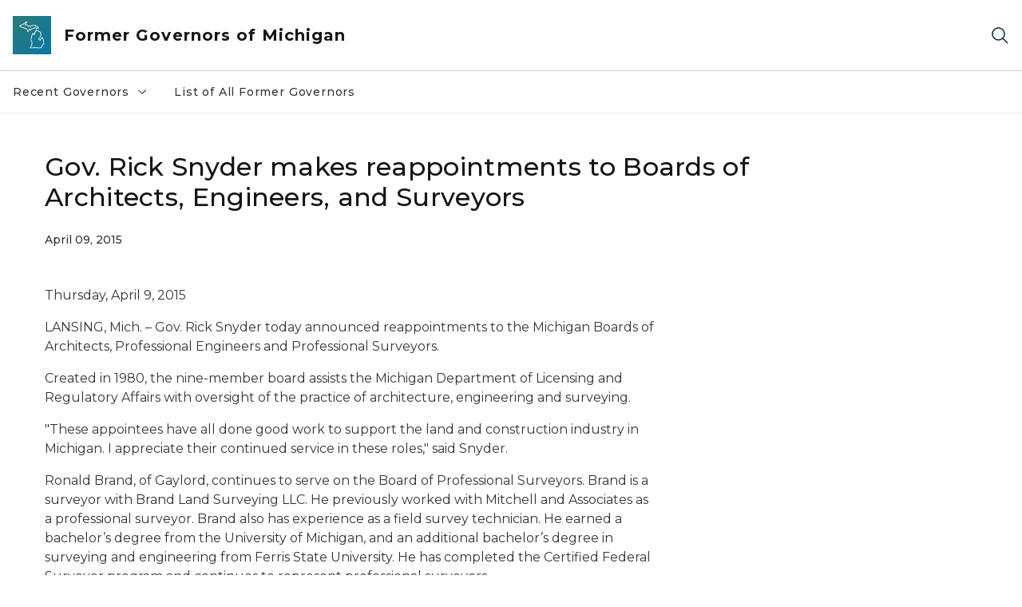

--- FILE ---
content_type: text/html; charset=utf-8
request_url: https://www.michigan.gov/formergovernors/recent/snyder/press-releases/2015/04/09/gov--rick-snyder-makes-reappointments-to-boards-of-architects-engineers-and-surveyors
body_size: 13742
content:



<!DOCTYPE html>
<!--[if lt IE 7]>      <html class="no-js lt-ie9 lt-ie8 lt-ie7"> <![endif]-->
<!--[if IE 7]>         <html class="no-js lt-ie9 lt-ie8"> <![endif]-->
<!--[if IE 8]>         <html class="no-js lt-ie9"> <![endif]-->
<!--[if gt IE 8]><!-->
<html class="no-js" lang="en">
<!--<![endif]-->
<head>
<link href="/formergovernors/-/media/Base-Themes/Core-Libraries/styles/optimized-min.css?rev=0d5ba9d6f4d64dc58b0ec50ad1bb0b58&hash=6A7E39DA74F1F52417BA6F452394B806" rel="stylesheet" /><link href="/formergovernors/-/media/Base-Themes/Main-Theme/styles/optimized-min.css?rev=dd491b74890540928bec94fb7f92c1a6&hash=82BC193C881425AE57A03239ABDB393D" rel="stylesheet" /><link href="/formergovernors/-/media/Themes/eMiCoreTheme/som-guidelines/styles/pre-optimized-min.css?rev=39f954cab04a4fd4ab37c3bf766a1370&hash=9C44C67DA8C663C74DC6FFFB6063B39E" rel="stylesheet" /><link href="/formergovernors/-/media/Themes/eMiCoreTheme/DataTables/Styles/optimized-min.css?rev=99f96bab3005400ea7c6c4472bdd5f11&hash=8635ADEBEFC3692ED12784FDA79288A2" rel="stylesheet" /><link href="/formergovernors/-/media/Base-Themes/Slick-Carousel/styles/optimized-min.css?rev=9524f845a6664e6891d64d36f9961a6c&hash=7F217E8677E96990C830E8007F384F4E" rel="stylesheet" /><link href="/formergovernors/-/media/Themes/eMiCoreTheme/DateRangePicker/Styles/optimized-min.css?rev=2ef96215d9ef47f69da97c840a8917dd&hash=0E4952C18056EA3EA8E04AB7F484C980" rel="stylesheet" /><link href="/formergovernors/-/media/Themes/eMiCoreTheme/eMiCoreTheme/styles/pre-optimized-min.css?rev=4d1836aa208e4b49b392aeec14e1c97d&hash=FBDAC6EFFE6B559C0B8D8BC0C45F2B93" rel="stylesheet" />    



    <title>Gov. Rick Snyder makes reappointments to Boards of Architects, Engineers, and Surveyors</title>


<link rel="canonical" href="https://www.michigan.gov/formergovernors/recent/snyder/press-releases/2015/04/09/gov--rick-snyder-makes-reappointments-to-boards-of-architects-engineers-and-surveyors">



    <link href="/formergovernors/-/media/Project/Websites/shared/Browser-Icon/favicon.ico?rev=2e0c4e282d1f41d7add652b27b58dd38&amp;hash=87AC572618B1BAB9B96CF334CF3445C1" rel="shortcut icon" />


    

    <!--Custom eMich Metadata Rendering advanced Favicon from SXA Site Settings-->

    
            <link rel="apple-touch-icon" sizes="180x180" href="/formergovernors/-/media/Project/Websites/shared/Browser-Icon/apple-touch-icon.png?rev=6ba8df484dcd48a7b322e75d818cc69d&hash=175DE6EE8134ED9512E7AFF0E4D0C009" />
        
    
            <link rel="icon" type="image/png" sizes="32x32" href="/formergovernors/-/media/Project/Websites/shared/Browser-Icon/favicon-32x32.png?rev=7022dacf2ef14b248b731f451c62a380&hash=7BB3C2FE96D49EA73287A852635C8A9F" />
        
    
            <link rel="icon" type="image/png" sizes="16x16" href="/formergovernors/-/media/Project/Websites/shared/Browser-Icon/favicon-16x16.png?rev=7f7c62522a1646349d767d94fe24a637&hash=DE9ED69313A329CE755B1AED3AAD490B" />
        
    
            <link rel="manifest" href="/formergovernors/-/media/Project/Websites/shared/Browser-Icon/site.webmanifest?rev=83ca428ef151478d8decb815e7217495&hash=25FEEA1D4D12A01BD8A59C7698B19821" />
        
    
            <link rel="mask-icon" href="/formergovernors/-/media/Project/Websites/shared/Browser-Icon/safari-pinned-tab.svg?rev=51f3e40a77134fbbb2233ded33af6d5e&hash=B145556FDB4B28EE0EB34FD5234DAEB7" color="#277c78" />
        
    
            <meta name="msapplication-config" content="/formergovernors/-/media/Project/Websites/shared/Browser-Icon/browserconfig.xml?rev=15a1c884ffca4409bb27fcec7eef109e&hash=36D9151F395B81373C85793A234CB091" />
        
    
            <meta name="msapplication-TileColor" content="#277c78" />
        
    
            <meta name="theme-color" content="#ffffff" />
        


    

<!-- Coveo Metadata fields -->




	<meta name="site-name" content="Former Governors of Michigan" />


<meta name="site-path" content="formergovernors" />
<meta name="site-logo" content="/formergovernors/-/media/Images/Logos/coat-of-arms.svg?rev=0d88f57fcb564da5afbe7d15d37104eb&hash=42531A1CAEDBAEF969B5C82B96876C64" />


<meta name="site-agency" content="EOG" />
<meta name="site-agency-name" content="Former Governors of Michigan" />
<meta name="item-type" content="News Detail" />
<meta name="grouped-item-type" content="Articles" />
<meta name="site-hierarchy" content="Executive Office of the Governor|Former Governors of Michigan" />
<meta name="sxa-tags" content="MI Newswire|Governor|Former Gov" />
<meta name="page-summary" content="" />
<meta name="page-template" content="News Detail" />
<meta name="page-image" content="" />
<meta name="page-hasformcomponent" content="false" />
<meta name="robots" content="" />
<meta name="page-breadcrumb" content="Former Governors of Michigan|Recent Governors|Gov. Rick Snyder (2011-2018)|Press Releases|Gov. Rick Snyder makes reappointments to Boards of Architects, Engineers, and Surveyors" />




<meta name="datePublished" content="04/09/2015 12:00:00" />
<meta name="dateModified" content="08/03/2022 17:18:40" />
<meta name="author-fullname" content="" />
<meta name="author-title" content="" />
<meta name="author-email" content="" />
<meta name="author-phone" content="" />
<meta name="author-twitter" content="" />
<meta name="mediacontact-fullname" content="" />
<meta name="mediacontact-title" content="" />
<meta name="mediacontact-email" content="" />
<meta name="mediacontact-phone" content="" />
<meta name="mediacontact-twitter" content="" />



<!-- end Coveo Metadata fields -->



<meta property="og:image"  content="https://www.michigan.gov/formergovernors/-/media/Project/Websites/SOM/Images/Global-SOM/Michigangov-OG-Image.png?rev=04d34972184442b1bd24b5efb46cd150&amp;hash=FE543A9D8C0A5944241C39DBD5A312F7"><meta property="og:title"  content="Gov. Rick Snyder makes reappointments to Boards of Architects, Engineers, and Surveyors"><meta property="og:url"  content="https://www.michigan.gov/formergovernors/recent/snyder/press-releases/2015/04/09/gov--rick-snyder-makes-reappointments-to-boards-of-architects-engineers-and-surveyors">



<meta  name="keywords" content="Snyder">



<meta property="twitter:title"  content="Gov. Rick Snyder makes reappointments to Boards of Architects, Engineers, and Surveyors"><meta property="twitter:card"  content="summary_large_image">

    <meta name="viewport" content="width=device-width, initial-scale=1" />


    


<!-- Google Tag Manager -->
<script>(function(w,d,s,l,i){w[l]=w[l]||[];w[l].push({'gtm.start':
new Date().getTime(),event:'gtm.js'});var f=d.getElementsByTagName(s)[0],
j=d.createElement(s),dl=l!='dataLayer'?'&l='+l:'';j.async=true;j.src=
'https://www.googletagmanager.com/gtm.js?id='+i+dl;f.parentNode.insertBefore(j,f);
})(window,document,'script','dataLayer','GTM-WTW7M9');</script>
<!-- End Google Tag Manager -->


    





    




    <script type="application/ld+json">
             {"@context":"https://schema.org","@type":"NewsArticle","name":"Gov. Rick Snyder makes reappointments to Boards of Architects, Engineers, and Surveyors","url":"https://www.michigan.gov/formergovernors/recent/snyder/press-releases/2015/04/09/gov--rick-snyder-makes-reappointments-to-boards-of-architects-engineers-and-surveyors","datePublished":"2015-04-09","headline":"Gov. Rick Snyder makes reappointments to Boards of Architects, Engineers, and Surveyors","inLanguage":"en-US"}
    </script>

</head>
<body class="news-detail default-device bodyclass">
    



    


<!-- Google Tag Manager (noscript) -->
<noscript><iframe src='https://www.googletagmanager.com/ns.html?id=GTM-WTW7M9'
height="0" width="0" style="display:none;visibility:hidden" title="Google Tag Manager"></iframe></noscript>
<!-- End Google Tag Manager (noscript) -->

    
<!-- #wrapper -->

<div id="wrapper">
    <a class="sr-only sr-only-focusable jump-to-id header__skip" href="#pagebody" data-target-id="main"><span class="skip-main">Skip to main content</span></a>
    <!-- #header -->
    <header>
        <div id="header" class="">
            



<div class="component content component__section main-width">
    <div class="component-content">
<div class="print-only">
  <div class="container">
    <div class="row text-center">
      <div class="col-12">
        <!-- Get Url for mobile page logo -->
       
          
              
       
          
              
               <img class="header-logo" src="/formergovernors/-/media/Project/Websites/shared/Site-Logos/MichiganGlobal-logo-Icon.svg?rev=e29162c06c174283bdf2106d78d932ac&hash=66761C5CE6E80E15E47D6BCA55E34FD8" alt="Michigan Header Logo" /> 
             
    
      </div>
      <div class="col-12">
        <!-- Get Site Name -->
        <div class="section-title mb-0">DTMB Former Governors</div>
      </div>
    </div>
  </div>
</div><div class="navbar"><div class="navbar-brand pl-1">

<a  href="/formergovernors" class="navbar-brand-img">

    
            <img class="header-logo-img" src="/formergovernors/-/media/Project/Websites/shared/Site-Logos/MichiganGlobal-logo-Icon.svg?rev=e29162c06c174283bdf2106d78d932ac&hash=66761C5CE6E80E15E47D6BCA55E34FD8" alt="Michigan Header Logo" /> 
        
    

    
    
            <img class="header-logo" src="/formergovernors/-/media/Project/Websites/shared/Site-Logos/MichiganGlobal-logo-Icon.svg?rev=e29162c06c174283bdf2106d78d932ac&hash=66761C5CE6E80E15E47D6BCA55E34FD8" alt="Michigan Header Logo" /> 
        
    
</a>

<a  href="/formergovernors" class="navbar-brand-title">
<div class="header__section-title">Former Governors of Michigan</div>
</a>
</div><div class="action-bar">
<button class="header__section-search-wrapper" aria-label="Search">
    <span class="header__section-search-icon" aria-hidden="true"></span>
</button>
 <button class="navigation-toggle-header" type="button" aria-label="Open Main Menu" aria-expanded="false" id="mobileMenuButton" aria-controls="mobileMenuContent">
    <span class="navigation-toggle-header-icon"></span>
 </button>
</div></div>    </div>
</div>



    <section class="component component-wrapper">
            <div class="container-fluid">
<div class="row">    <div class="component navigation col-12 d-none d-md-block navigation-main navigation-main-vertical">
        <div class="component-content">
<nav id="menuA" aria-label="Main menu" class="headerMain-menu main-width">
    <div class="menu-a">
        <div class="main-nav">
            <ul class="clearfix nav main-menu">
                                <li class="level1 rel-level1 nav-item">
                                    <div class="navigation-title field-navigation-title" data-id="#meganav_832d15cdf83a4722b84662ea02e14aae">
                                        <button type="button" tabindex="0" data-index="0" class="not-link nav-link w-100 lv1-item_0" aria-expanded="false">
                                            Recent Governors
                                            <span class="header-caret"></span>
                                        </button>
                                    </div>
                                </li>
                                <li class="level1 rel-level1 nav-item">
                                    <div class="navigation-title field-navigation-title">
                                        <a href="/formergovernors/list-of-all-former-governors" target="_self" data-index="1" class="nav-link lv1-item_1">
                                            List of All Former Governors
                                        </a>
                                    </div>
                                </li>

            </ul>
        </div>
    </div>
</nav>

        <div class="megamenu main-nav" id="meganav_832d15cdf83a4722b84662ea02e14aae">
            <div class="container-fluid content-width px-0">
                <div class="row no-gutters">
                    <div class="col-12 col-md-5 second-level">
                        <div class="row no-gutters">
                            <div class="col-12">
                                <div class="second-level-title h1 ml-1 mb-1">Recent Governors</div>
                                <a class="second-level-link ml-1" href="/formergovernors/recent">
                                    Go to Recent Governors
                                    <span class="header-caret-next"></span>
                                </a>
                                <ul class="nav flex-column mt-1">
                                            <li class="nav-item">
                                                        <button type="button" tabindex="0" data-index="0" class="not-link nav-link w-100 lv2-0 w-100" data-subnavid="#subnav_f1c2dd59fe604e14ac0ef7e542e1f91e" data-linktarget="_self" aria-controls="subnav_f1c2dd59fe604e14ac0ef7e542e1f91e" aria-expanded="false">
                                                            Gov. Rick Snyder (2011-2018)
                                                            <span class="header-caret-next"></span>
                                                        </button>
                                            </li>
                                            <li class="nav-item">
                                                        <button type="button" tabindex="0" data-index="1" class="not-link nav-link w-100 lv2-1 w-100" data-subnavid="#subnav_b414899f1ca74f56b7c96996600b3b8c" data-linktarget="_self" aria-controls="subnav_b414899f1ca74f56b7c96996600b3b8c" aria-expanded="false">
                                                            Gov. Jennifer Granholm (2003-2010)
                                                            <span class="header-caret-next"></span>
                                                        </button>
                                            </li>
                                            <li class="nav-item">
                                                        <a href="/formergovernors/recent/engler" data-index="2" class="nav-link lv2-2 lv2-last" target="_self">
                                                            Gov. John Engler (1991-2002)
                                                        </a>
                                            </li>

                                </ul>
                            </div>
                        </div>
                    </div>
                    <div class="col-12 col-md-7 main-nav third-level active default"></div>
                        <div class="col-12 col-md-7 main-nav third-level" id="subnav_f1c2dd59fe604e14ac0ef7e542e1f91e">
                            <div class="row no-gutters">
                                <div class="col-12 col-md-8">
                                <div class="third-level-title h1 ml-1 mb-1">Gov. Rick Snyder (2011-2018)</div>
                                <a class="third-level-link ml-1" href="/formergovernors/recent/snyder" target="_self">
                                    Go to Gov. Rick Snyder (2011-2018)
                                    <span class="header-caret-next"></span>
                                </a>
                                    <p class="ml-1 nav-text">
                                        Gov. Rick Snyder (2011-2018)
                                    </p>
                                    <ul class="nav flex-column mt-1">
                                                <li class="nav-item">
                                                        <a href="/formergovernors/recent/snyder/exec-orders" data-index="0" class="nav-link lv3-0" target="_self">
                                                            Executive Orders
                                                        </a>
                                                </li>
                                                <li class="nav-item">
                                                        <a href="/formergovernors/recent/snyder/exec-directives" data-index="1" class="nav-link lv3-1" target="_self">
                                                            Executive Directives
                                                        </a>
                                                </li>
                                                <li class="nav-item">
                                                        <a href="/formergovernors/recent/snyder/press-releases" data-index="2" class="nav-link lv3-2 lv3-last" target="_self">
                                                            Press Releases
                                                        </a>
                                                </li>

                                    </ul>
                                </div>
                            </div>
                        </div>
                        <div class="col-12 col-md-7 main-nav third-level" id="subnav_b414899f1ca74f56b7c96996600b3b8c">
                            <div class="row no-gutters">
                                <div class="col-12 col-md-8">
                                <div class="third-level-title h1 ml-1 mb-1">Gov. Jennifer Granholm (2003-2010)</div>
                                <a class="third-level-link ml-1" href="/formergovernors/recent/granholm" target="_self">
                                    Go to Gov. Jennifer Granholm (2003-2010)
                                    <span class="header-caret-next"></span>
                                </a>
                                    <p class="ml-1 nav-text">
                                        Jennifer Granholm 2003-2010
                                    </p>
                                    <ul class="nav flex-column mt-1">
                                                <li class="nav-item">
                                                        <a href="/formergovernors/recent/granholm/executive-orders" data-index="0" class="nav-link lv3-0" target="_self">
                                                            Executive Orders
                                                        </a>
                                                </li>
                                                <li class="nav-item">
                                                        <a href="/formergovernors/recent/granholm/executive-directives" data-index="1" class="nav-link lv3-1" target="_self">
                                                            Executive Directives
                                                        </a>
                                                </li>
                                                <li class="nav-item">
                                                        <a href="/formergovernors/recent/granholm/press-releases" data-index="2" class="nav-link lv3-2 lv3-last" target="_self">
                                                            Press Releases
                                                        </a>
                                                </li>

                                    </ul>
                                </div>
                            </div>
                        </div>
                        <div class="col-12 col-md-7 main-nav third-level" id="subnav_cc5dd68ade0141e08a8d5845745ad4bd">
                            <div class="row no-gutters">
                                <div class="col-12 col-md-8">
                                <div class="third-level-title h1 ml-1 mb-1">Gov. John Engler (1991-2002)</div>
                                <a class="third-level-link ml-1" href="/formergovernors/recent/engler" target="_self">
                                    Go to Gov. John Engler (1991-2002)
                                    <span class="header-caret-next"></span>
                                </a>
                                    <p class="ml-1 nav-text">
                                        John Engler  1991-2002
                                    </p>
                                </div>
                            </div>
                        </div>
                </div>
            </div>
        </div>
        <div class="megamenu main-nav" id="meganav_c0835a89d52747a3a19648e4b1199af4">
            <div class="container-fluid content-width px-0">
                <div class="row no-gutters">
                    <div class="col-12 col-md-5 second-level">
                        <div class="row no-gutters">
                            <div class="col-12">
                                <div class="second-level-title h1 ml-1 mb-1">List of All Former Governors</div>
                                <a class="second-level-link ml-1" href="/formergovernors/list-of-all-former-governors">
                                    Go to List of All Former Governors
                                    <span class="header-caret-next"></span>
                                </a>
                                <ul class="nav flex-column mt-1">

                                </ul>
                            </div>
                        </div>
                    </div>
                    <div class="col-12 col-md-7 main-nav third-level active default"></div>
                </div>
            </div>
        </div>

        </div>
    </div>

<div class="component navigation-toggle col-12" data-properties="{&quot;easing&quot;:&quot;swing&quot;,&quot;speed&quot;:500,&quot;expandOnHover&quot;:false,&quot;expandedByDefault&quot;:false}">
    <div class="component-content">
        <div class="toggle-content clearfix">
            <div class="navigation-toggle-content" id="mobileMenuContent">
                <div class="row">    <div class="component navigation col-12">
        <div class="component-content">
<nav id="menuAmobile" aria-label="Main menu mobile" class="headerMain-menu">
    <div class="menu-a">
        <div class="mobile-nav">
            <ul class="clearfix nav main-menu">
                            <li class="level1 rel-level1 nav-item">
                                    <div class="navigation-title field-navigation-title" data-id="#m_meganav_832d15cdf83a4722b84662ea02e14aae">
                                            <button type="button" tabindex="0" class="nav-link not-active lv1-0" id="m_meganav_832d15cdf83a4722b84662ea02e14aae_link">
                                                Recent Governors
                                                <span class="header-caret"></span>
                                            </button>
                                    </div>
                            </li>
                            <li class="level1 rel-level1 nav-item">
                                    <div class="navigation-title field-navigation-title">
                                            <a class="nav-link lv1-1 mobile-lv1-last" href="/formergovernors/list-of-all-former-governors">
                                                List of All Former Governors
                                            </a>
                                    </div>
                            </li>

            </ul>
        </div>
    </div>
</nav>

<nav class="mobile-nav mobile-nav-lv2 main-width" aria-label="Main menu mobile — lvl 2">
    <div class="menu-a">
            <div class="megamenu mobile-nav" id="m_meganav_832d15cdf83a4722b84662ea02e14aae">
                <div class="container-fluid px-0">
                    <div class="row no-gutters">
                        <div class="col-12 second-level">
                            <div class="row no-gutters">
                                <div class="col-12">
                                    <a class="nav-link second-level-back not-active" href="#"><span class="header-caret-back"></span>Back</a>
                                    <a href="/formergovernors/recent" class="nav-link second-level-title h3 ml-1 text-primary d-block">
                                        Recent Governors
                                    </a>
                                    <ul class="nav flex-column mt-1">
                                                <li class="nav-item">
                                                            <button type="button" tabindex="0" class="nav-link not-active" id="m_subnav_f1c2dd59fe604e14ac0ef7e542e1f91e_link" data-subnavid="#m_subnav_f1c2dd59fe604e14ac0ef7e542e1f91e">
                                                                Gov. Rick Snyder (2011-2018)
                                                                <span class="header-caret"></span>
                                                            </button>
                                                </li>
                                                <li class="nav-item">
                                                            <button type="button" tabindex="0" class="nav-link not-active" id="m_subnav_b414899f1ca74f56b7c96996600b3b8c_link" data-subnavid="#m_subnav_b414899f1ca74f56b7c96996600b3b8c">
                                                                Gov. Jennifer Granholm (2003-2010)
                                                                <span class="header-caret"></span>
                                                            </button>
                                                </li>
                                                <li class="nav-item">
                                                            <a href="/formergovernors/recent/engler" class="nav-link mobile-lv2-last">
                                                                Gov. John Engler (1991-2002)
                                                            </a>
                                                </li>

                                    </ul>
                                </div>
                            </div>
                        </div>
                            <div class="col-12 mobile-nav third-level" id="m_subnav_f1c2dd59fe604e14ac0ef7e542e1f91e">
                                <div class="row no-gutters">
                                    <div class="col-12">
                                        <a class="nav-link third-level-back not-active" href="#"><span class="header-caret-back"></span>Back</a>
                                        <a class="nav-link third-level-title h3 ml-1 text-primary d-block" href="/formergovernors/recent/snyder">
                                            Gov. Rick Snyder (2011-2018)
                                        </a>
                                            <ul class="nav flex-column mt-1">
                                                        <li class="nav-item">
                                                                <a href="/formergovernors/recent/snyder/exec-orders" class="nav-link">
                                                                    Executive Orders
                                                                </a>
                                                        </li>
                                                        <li class="nav-item">
                                                                <a href="/formergovernors/recent/snyder/exec-directives" class="nav-link">
                                                                    Executive Directives
                                                                </a>
                                                        </li>
                                                        <li class="nav-item">
                                                                <a href="/formergovernors/recent/snyder/press-releases" class="nav-link mobile-lv3-last">
                                                                    Press Releases
                                                                </a>
                                                        </li>

                                            </ul>
                                    </div>
                                </div>
                            </div>
                            <div class="col-12 mobile-nav third-level" id="m_subnav_b414899f1ca74f56b7c96996600b3b8c">
                                <div class="row no-gutters">
                                    <div class="col-12">
                                        <a class="nav-link third-level-back not-active" href="#"><span class="header-caret-back"></span>Back</a>
                                        <a class="nav-link third-level-title h3 ml-1 text-primary d-block" href="/formergovernors/recent/granholm">
                                            Gov. Jennifer Granholm (2003-2010)
                                        </a>
                                            <ul class="nav flex-column mt-1">
                                                        <li class="nav-item">
                                                                <a href="/formergovernors/recent/granholm/executive-orders" class="nav-link">
                                                                    Executive Orders
                                                                </a>
                                                        </li>
                                                        <li class="nav-item">
                                                                <a href="/formergovernors/recent/granholm/executive-directives" class="nav-link">
                                                                    Executive Directives
                                                                </a>
                                                        </li>
                                                        <li class="nav-item">
                                                                <a href="/formergovernors/recent/granholm/press-releases" class="nav-link mobile-lv3-last">
                                                                    Press Releases
                                                                </a>
                                                        </li>

                                            </ul>
                                    </div>
                                </div>
                            </div>
                            <div class="col-12 mobile-nav third-level" id="m_subnav_cc5dd68ade0141e08a8d5845745ad4bd">
                                <div class="row no-gutters">
                                    <div class="col-12">
                                        <a class="nav-link third-level-back not-active" href="#"><span class="header-caret-back"></span>Back</a>
                                        <a class="nav-link third-level-title h3 ml-1 text-primary d-block" href="/formergovernors/recent/engler">
                                            Gov. John Engler (1991-2002)
                                        </a>
                                    </div>
                                </div>
                            </div>
                    </div>
                </div>
            </div>
            <div class="megamenu mobile-nav" id="m_meganav_c0835a89d52747a3a19648e4b1199af4">
                <div class="container-fluid px-0">
                    <div class="row no-gutters">
                        <div class="col-12 second-level">
                            <div class="row no-gutters">
                                <div class="col-12">
                                    <a class="nav-link second-level-back not-active" href="#"><span class="header-caret-back"></span>Back</a>
                                    <a href="/formergovernors/list-of-all-former-governors" class="nav-link second-level-title h3 ml-1 text-primary d-block">
                                        List of All Former Governors
                                    </a>
                                    <ul class="nav flex-column mt-1">

                                    </ul>
                                </div>
                            </div>
                        </div>
                    </div>
                </div>
            </div>
    </div>
</nav>
        </div>
    </div>
</div>
            </div>
        </div>
    </div>
</div></div>            </div>
    </section>
<div class="component content component__section">
    <div class="component-content">
<div class="header__section-search-container"><div class="coveo-menu-search">
  <atomic-search-interface id="coveo-search-box">
    
    

    <div class="container">
      <div class="row mt-5 ">
        <div class="col">
          <atomic-search-box redirection-url="https://www.michigan.gov/search" placeholder="testing">
          <atomic-search-box-query-suggestions></atomic-search-box-query-suggestions>
          </atomic-search-box>    
              
        </div>
      </div>
      <div class="row mb-5 mt-1 site-dropdown" >        
          <div class="col-12 col-sm-auto d-flex justify-content-sm-center align-items-center">
            <label for="site-context mb-0">View Result for:</label>
          </div>        
          <div class="col-12 col-sm-auto">
            <select name="site-context" id="site-context">
              <option value="Former Governors of Michigan" data-itemid="{2F9F8F63-230A-4038-98E5-D4A3EF306D7B}">Former Governors of Michigan</option>
              <option value="">All Michigan.gov Sites</option>          
            </select>
          </div>        
      </div>
      <div id="site-url" hidden>/formergovernors/recent/snyder/press-releases/2015/04/09/gov--rick-snyder-makes-reappointments-to-boards-of-architects-engineers-and-surveyors</div>
      <div id="back-to-text" hidden>Back to Former Governors of Michigan</div>
    </div>
  </atomic-search-interface>
  <div class="search-unavailable" style="display:none;">
  <p style="text-align: center;"><img alt="outline of the shape of Michigan state in teal color" src="/formergovernors/-/media/Images/mi-no-results-icon.svg?rev=8612425961d14caf817436b6bed4cec0&amp;hash=0488739821A91C40F8BC80B0EBC1F56A" /></p>
  <br />
  <p style="text-align: center;">Search is currently unavailable. Please try again later.</p>
</div>
</div><div class="links-container px-0">
<div class="container">
<div class="row">





<div class="col-md-4">


    
            
                    
                
                    
                
        





    
            
                    
                
                    
            
                        <div class="search-links-container">
                        <h3>Popular on michigan.gov</h3>
                        <ul class="search-links-list">
            
                        
            
                         <li class="search-links-item"><a class="search-links-link" href="https://www.michigan.gov/mdard" target="_blank">Agriculture and Rural Development</a></li>
                        
            
                         <li class="search-links-item"><a class="search-links-link" href="https://www.michigan.gov/mdcr" target="_blank">Civil Rights</a></li>
                        
            
                         <li class="search-links-item"><a class="search-links-link" href="https://www.michigan.gov/egle" target="_blank">Environment</a></li>
                        
            
                         <li class="search-links-item"><a class="search-links-link" href="https://www.michigan.gov/mdhhs" target="_blank">Health and Human Services</a></li>
                        
            
                         <li class="search-links-item"><a class="search-links-link" href="https://www.michigan.gov/dnr" target="_blank">Natural Resources</a></li>
                        
            
                         <li class="search-links-item"><a class="search-links-link" href="https://www.michigan.gov/sos" target="_blank">Secretary of State</a></li>
                        
            
                         </ul>
                         </div>
            
                        
                
        



</div>

<div class="col-md-4">


    
            
                    
                
                    
                
        




    
            
                    
            
                        <div class="search-links-container">
                        <h3>How Do I...</h3>
                        <ul class="search-links-list">
            
                                    
                         <li class="search-links-list"><a class="search-links-link" href="https://www.michigan.gov/sos/all-services/tab-and-plate-renewal" target="_blank">Register to Vote</a></li>
                                    
                         <li class="search-links-list"><a class="search-links-link" href="https://dsvsesvc.sos.state.mi.us/TAP/_/" target="_blank">Renew My License Plate</a></li>
                                    
                         <li class="search-links-list"><a class="search-links-link" href="https://www.michigan.gov/mdhhs/assistance-programs" target="_blank">View Assistance Programs</a></li>
                        
            
                         </ul>
                         </div>
            
                        
                
                    
                
        



</div>
</div>
</div>
</div></div>    </div>
</div>

        </div>
    </header>
    <!-- /#header -->
    <!-- #content -->
    <main>
        <div id="content" class="">
            


 


<div class="modal fade" id="browserDetectModal" tabindex="-1" role="dialog" aria-labelledby="browserDetectModalLabel"
    aria-hidden="true">
    <div class="modal-dialog" role="document">
        <div class="modal-content">
            <div class="modal-header">
                <button type="button" class="close modal-dialog-close" data-dismiss="modal" aria-label="Close">
                    <span><svg xmlns="http://www.w3.org/2000/svg" viewBox="0 0 32 32" aria-label="close" data-tags="X dismiss deny denied ex" role="img" fill="currentColor" focusable="false"><path d="M24 9.4 22.6 8 16 14.6 9.4 8 8 9.4 14.6 16 8 22.6 9.4 24 16 17.4 22.6 24 24 22.6 17.4 16 24 9.4z" /></svg></span>
                </button>
            </div>
            <div class="modal-body">
                <div class="modal-browser-detect-wrapper">
                    <div class="container">
                        <div class="row">
                            <div class="col-lg-2">
                                <span class="warning-icon"></span>
                            </div>
                            <div class="col-lg-8">
                                <div class="browser-detection-box__section-content">
                                    
                                                                        <div class="browser-detection-box__section-heading">Unsupported Browser Detected</div>
                                                                        
                                    
                                                                        <p>The web Browser you are currently using is unsupported, and some features of this site may not work as intended. Please update to a modern browser such as Chrome, Firefox or Edge to experience all features Michigan.gov has to offer.&nbsp;</p>
                                                                        
                                    
                                                                        <div class="browser-detection-box__section-subheading">Supported Browsers</div>
                                                                        
                                    <div class="row">
<div class="col-md-6 col-lg-3">
<ul>
    <li>                <a href="https://www.google.com/chrome/?brand=FHFK&amp;gclid=Cj0KCQiAk53-BRD0ARIsAJuNhptcTc4l_Kn-u3t6asbRCm-d_Uk2smxuQk1Vt_2ZS6cGVaUNkX29yREaAu8xEALw_wcB&amp;gclsrc=aw.ds" target="_blank"class="off-domain-link">Google Chrome</a>            </li>
    <li>                <a href="https://www.apple.com/safari/" target="_blank"class="off-domain-link">Safari</a>            </li>
</ul>
</div>
<div class="col-md-6 col-lg-3">
<ul>
    <li>                <a href="https://www.microsoft.com/en-us/edge" target="_blank"class="off-domain-link">Microsoft Edge</a>            </li>
    <li>                <a href="https://www.mozilla.org/en-US/firefox/new/" target="_blank"class="off-domain-link">Firefox</a>            </li>
</ul>
</div>
</div>
                                                                        
                                </div>
                            </div>
                        </div>
                    </div>
                </div>
            </div>
        </div>
    </div>
</div>

    




    <section class="component component-wrapper section__pageheader">

<div class="component content component__section">
    <div class="component-content">
<div class="com-wrapper">
    <div class="container">
        <div class="row">
                
                                    <div class="col-12 col-md-10">
                                        <div class="title__content">
                                            <h1 >Gov. Rick Snyder makes reappointments to Boards of Architects, Engineers, and Surveyors</h1>
                                        </div>
                                    </div>
                                 
        </div>
    </div>
</div>    </div>
</div>
    </section>


    <section class="component component-wrapper section__pagebreadcrumb">
            <div class="container-fluid">
<div class="row">

<div class="component breadcrumb navigation-title col-12">
    <div class="component-content">
        <nav>
            <ol>
                    <li class="breadcrumb-item home">

    <div class="navigation-title field-navigationtitle"><a title="Former Governors of Michigan" href="/formergovernors"><svg xmlns="http://www.w3.org/2000/svg" viewBox="0 0 32 32" aria-label="home" data-tags="home start main" role="img" fill="currentColor" focusable="false"><path d="M16.61 2.21a1 1 0 0 0-1.24 0L1 13.42 2.24 15 4 13.62V26a2 2 0 0 0 2 2h20a2 2 0 0 0 2-2V13.63L29.76 15 31 13.43ZM18 26h-4v-8h4Zm2 0v-8a2 2 0 0 0-2-2h-4a2 2 0 0 0-2 2v8H6V12.06l10-7.79 10 7.8V26Z" /></svg></a></div>
                            <span class="separator"></span>
                    </li>
                    <li class="breadcrumb-item ">

    
            <div class="navigation-title field-navigationtitle"><a title="Recent Governors" href="/formergovernors/recent">Recent Governors</a></div>
       
                            <span class="separator"></span>
                    </li>
                    <li class="breadcrumb-item ">

    
            <div class="navigation-title field-navigationtitle"><a title="Gov. Rick Snyder (2011-2018)" href="/formergovernors/recent/snyder">Gov. Rick Snyder (2011-2018)</a></div>
       
                            <span class="separator"></span>
                    </li>
                    <li class="breadcrumb-item ">

    
            <div class="navigation-title field-navigationtitle"><a title="Press Releases" href="/formergovernors/recent/snyder/press-releases">Press Releases</a></div>
       
                            <span class="separator"></span>
                    </li>
                    <li class="breadcrumb-item last">

    
            <div class="navigation-title field-navigationtitle linktextwidth45"><a title="Gov. Rick Snyder makes reappointments to Boards of Architects, Engineers, and Surveyors" >Gov. Rick Snyder makes reappointments to Boards of Architects, Engineers, and Surveyors</a></div>
       
                            <span class="separator"></span>
                    </li>
            </ol>
        </nav>
    </div>
</div>
</div>            </div>
    </section>


    <section class="component component-wrapper section__pagebody" id="pagebody">

<div class="component content component__section news-item__section">
    <div class="component-content">
<div class="com-wrapper">
    <div class="container">

        <div class="row">
            <div class="col-12 col-md-10 col-lg-8">
                <div class="news-item__section-date">
                   <p >April 09, 2015 </p>
                </div>
            </div>
        </div>


        <div class="row">
            <div class="col-12 col-md-8 order-1 order-md-0">
                <div class="row">
                    <div class="col">
                        
                    </div>
                </div>
                <div class="row">
                    <div class="col">
                        <div class="news-item__section-content">
                            <p>Thursday, April 9, 2015</p>
                            <p>LANSING, Mich. &ndash; Gov. Rick Snyder today announced reappointments to the Michigan Boards of Architects, Professional Engineers and Professional Surveyors.</p>
                            <p>Created in 1980, the nine-member board assists the Michigan Department of Licensing and Regulatory Affairs with oversight of the practice of architecture, engineering and surveying.</p>
                            <p>"These appointees have all done good work to support the land and construction industry in Michigan. I appreciate their continued service in these roles," said Snyder.</p>
                            <p>Ronald Brand, of Gaylord, continues to serve on the Board of Professional Surveyors. Brand is a surveyor with Brand Land Surveying LLC. He previously worked with Mitchell and Associates as a professional surveyor. Brand also has experience as a field survey technician. He earned a bachelor&rsquo;s degree from the University of Michigan, and an additional bachelor&rsquo;s degree in surveying and engineering from Ferris State University. He has completed the Certified Federal Surveyor program and continues to represent professional surveyors.</p>
                            <p>Troy Naperala, of Traverse City, continues to serve on the Board of Architects and on the Board of Professional Engineers. Naperala works for AECOM, an architectural consulting firm. He has previous experience as a project manager and senior project engineer for URS Corporation. He earned a bachelor's degree from Michigan Technological University, and a master's degree in civil engineering from the University of Virginia. He continues to represent professional engineers.</p>
                            <p>Ken Van Tine, of Farmington Hills, continues to serve on the Board of Architects and the Board of Professional Surveyors. Van Tine is an architect with inFORM Studio PC. His work as an architect includes the Traverwood Branch of the Ann Arbor District Library and several buildings commissioned by the Detroit Public Schools. He earned a bachelor's degree in architecture from Lawrence Technological University and continues to represent architects.</p>
                            <p>Appointees will serve four-year terms expiring March 31, 2019. Their appointments are subject to the advice and consent of the Senate.</p>
                            <p>###</p>
                        </div>
                    </div>
                </div>
                <div class="row">
                   <div class="col">
                        
                    </div>
                </div>

                
                
                                    <div class="news-item__section-tags">
                                        
                                                    <a href="/formergovernors/recent/snyder/press-releases#tagsearch=50fc9eb2c60140df85e01e8585e355c5 MI Newswire" class="solid-button">MI Newswire</a>
                                                        
                                                
                                                    <a href="/formergovernors/recent/snyder/press-releases#agency=59d5e635b9cc4e68a1aa04ff3c40b1a7 Governor" class="solid-button">Governor</a>
                                                        
                                                
                                                    <a href="/formergovernors/recent/snyder/press-releases#minewswireagency=eb880dd66151472f92cfa15e7ac2e15b Former Gov" class="solid-button">Former Gov</a>
                                                        
                                                
                                    </div>
                
                                

            </div>

            <div class="col-12 col-md-4 order-0 order-md-1">
                 
                                    
                    
                                            
                                        
                                
            </div>
        </div>
    </div>
</div>    </div>
</div>
    </section>


    <section class="component component-wrapper section__pagefooter">
            <div class="container">

<div class="component content component__section related-content__section related-content__section-dynamic-news">
    <div class="component-content">
<div class="container"><div class="row"><div class="col"><h2 class="content-title">Related News</h2></div></div>



<div class="com-wrapper">
    <div class="row">
        <div class="col-12 col-md-8">
            <div class="related-content__section-content">
                
                                <a href="/formergovernors/recent/snyder/press-releases/2018/12/26/michigan-investment-in-the-new-soo-lock-speeds-up-project-will-save-taxpayers-30-million">
                                    <h3>Michigan investment in the new Soo Lock speeds up project, will save taxpayers $30 million</h3>
                                </a>
                                
                <p></p>
                                
            </div>
        </div>
        
    </div>
</div>



<div class="com-wrapper">
    <div class="row">
        <div class="col-12 col-md-8">
            <div class="related-content__section-content">
                
                                <a href="/formergovernors/recent/snyder/press-releases/2018/12/21/healthy-michigan-plan-to-continue-providing-coverage-for-hundreds-of-thousands-of-residents-for">
                                    <h3>Healthy Michigan Plan to continue providing coverage for hundreds of thousands of residents for five more years</h3>
                                </a>
                                
                <p></p>
                                
            </div>
        </div>
        
    </div>
</div>



<div class="com-wrapper">
    <div class="row">
        <div class="col-12 col-md-8">
            <div class="related-content__section-content">
                
                                <a href="/formergovernors/recent/snyder/press-releases/2018/12/20/campus-sexual-assault-workgroup-announces-recommendations-for-consortium-pilot-project-best">
                                    <h3>Campus Sexual Assault Workgroup announces recommendations for consortium pilot project, best practices for prevention</h3>
                                </a>
                                
                <p></p>
                                
            </div>
        </div>
        
    </div>
</div>



<div class="com-wrapper">
    <div class="row">
        <div class="col-12 col-md-8">
            <div class="related-content__section-content">
                
                                <a href="/formergovernors/recent/snyder/press-releases/2018/12/19/gov--rick-snyder-makes-appointments-reappointments-1">
                                    <h3>Gov. Rick Snyder makes appointments, reappointments</h3>
                                </a>
                                
                <p></p>
                                
            </div>
        </div>
        
    </div>
</div>



<div class="com-wrapper">
    <div class="row">
        <div class="col-12 col-md-8">
            <div class="related-content__section-content">
                
                                <a href="/formergovernors/recent/snyder/press-releases/2018/12/19/november-unemployment-rate-of-39-caps-eight-years-of-economic-improvement-and-job-creation-as-part">
                                    <h3>November unemployment rate of 3.9% caps eight years of economic improvement and job creation as part of Michigan&#39;s comeback</h3>
                                </a>
                                
                <p></p>
                                
            </div>
        </div>
        
    </div>
</div>



<div class="com-wrapper">
    <div class="row">
        <div class="col-12 col-md-8">
            <div class="related-content__section-content">
                
                                <a href="/formergovernors/recent/snyder/press-releases/2018/12/18/signs-legislation-adjusting-retirement-benefits-for-adjutant-general-and-assistant-adjutant-generals">
                                    <h3>Gov. Rick Snyder signs legislation adjusting retirement benefits for adjutant general and assistant adjutant generals</h3>
                                </a>
                                
                <p></p>
                                
            </div>
        </div>
        
    </div>
</div>



<div class="com-wrapper">
    <div class="row">
        <div class="col-12 col-md-8">
            <div class="related-content__section-content">
                
                                <a href="/formergovernors/recent/snyder/press-releases/2018/12/18/gov--rick-snyder-makes-appointments-reappointments-2">
                                    <h3>Gov. Rick Snyder makes appointments, reappointments</h3>
                                </a>
                                
                <p></p>
                                
            </div>
        </div>
        
    </div>
</div>



<div class="com-wrapper">
    <div class="row">
        <div class="col-12 col-md-8">
            <div class="related-content__section-content">
                
                                <a href="/formergovernors/recent/snyder/press-releases/2018/12/17/gov--rick-snyder-makes-appointments-reappointments-4">
                                    <h3>Gov. Rick Snyder makes appointments, reappointments</h3>
                                </a>
                                
                <p></p>
                                
            </div>
        </div>
        
    </div>
</div>



<div class="com-wrapper">
    <div class="row">
        <div class="col-12 col-md-8">
            <div class="related-content__section-content">
                
                                <a href="/formergovernors/recent/snyder/press-releases/2018/12/17/michigan-taking-action-to-improve-child-protective-services">
                                    <h3>Michigan taking action to improve Child Protective Services</h3>
                                </a>
                                
                <p></p>
                                
            </div>
        </div>
        
    </div>
</div>



<div class="com-wrapper">
    <div class="row">
        <div class="col-12 col-md-8">
            <div class="related-content__section-content">
                
                                <a href="/formergovernors/recent/snyder/press-releases/2018/12/14/today-signed-legislation-to-continue-to-increase-the-minimum-wage-and-to-provide-paid-medical-leave">
                                    <h3>Gov. Rick Snyder today signed legislation to continue to increase the minimum wage and to provide paid medical leave for many Michiganders</h3>
                                </a>
                                
                <p></p>
                                
            </div>
        </div>
        
    </div>
</div>

</div>    </div>
</div>
            </div>
    </section>


    <section class="component component-wrapper">

<div class="component component-social-breadcrumb component__section breadcrumb_social_content">
    <div class="component-content">

<div class="breadcrumb__section social">
    <div class="container">
        <div class="row">
            <div class="col-md-12">
                <div class="breadcrumb__section-content">
                    <div><p class="breadcrumb__section-content-follow">Follow us</p> </div>
                    <ul class="breadcrumb__section-content-nav">

                        
                                                <li class="social-icon"><a href="https://www.facebook.com/MIgovernment" target="_blank" rel="noopener noreferrer"><svg xmlns="http://www.w3.org/2000/svg" data-name="Layer 1" viewBox="0 0 32 32" aria-label="facebook" role="img" fill="currentColor" focusable="false"><path d="M16 0a16 16 0 1 0 16 16A16 16 0 0 0 16 0Zm4 10.67h-1.8c-.72 0-.87.29-.87 1v1.63H20l-.28 2.7h-2.39v9.33h-4V16h-2.66v-2.67h2.66v-3.07c0-2.36 1.24-3.59 4-3.59H20Z" /></svg></a></li>
                                                

                        
                                                <li class="social-icon"><a href="https://twitter.com/migovernment" target="_blank" rel="noopener noreferrer"><svg xmlns="http://www.w3.org/2000/svg" xml:space="preserve" x="0" y="0" enable-background="new 0 0 32 32" version="1.1" viewBox="0 0 32 32" aria-label="twitter x solid" role="img" fill="currentColor" focusable="false"><path d="M16 0C7.2 0 0 7.2 0 16s7.2 16 16 16 16-7.2 16-16S24.8 0 16 0zm3.7 25.3-5-7.2-6.2 7.2H6.9L14 17 6.9 6.7h5.4l4.7 6.9 5.9-6.9h1.6l-6.8 7.9 7.4 10.8h-5.4z" /><path d="M16.2 14.5 11.5 7.9 9.1 7.9 14.8 16.1 15.5 17.1 15.5 17.2 20.5 24.2 22.9 24.2 16.9 15.6z" /></svg></a></li>
                                                

                        

                        
                                                <li class="social-icon"><a href="https://www.youtube.com/c/migovernment" target="_blank" rel="noopener noreferrer"><svg xmlns="http://www.w3.org/2000/svg" data-name="Layer 1" viewBox="0 0 32 32" aria-label="youtube" role="img" fill="currentColor" focusable="false"><path d="M16 0a16 16 0 1 0 16 16A16 16 0 0 0 16 0Zm5.92 22.52c-2.8.19-9 .19-11.84 0C7 22.31 6.69 20.83 6.67 16s.38-6.31 3.41-6.52c2.8-.19 9-.19 11.84 0 3 .21 3.39 1.69 3.41 6.52s-.33 6.31-3.41 6.52Zm-8.59-9.64L19.89 16l-6.56 3.13Z" /></svg></a></li>
                                                

                        
                                                <li class="social-icon"><a href="https://www.instagram.com/migovernment/" target="_blank" rel="noopener noreferrer"><svg xmlns="http://www.w3.org/2000/svg" data-name="Layer 1" viewBox="0 0 32 32" aria-label="instagram" role="img" fill="currentColor" focusable="false"><path d="M19.77 8.4c-1 0-1.28-.05-3.77-.05s-2.79 0-3.77.05c-2.53.12-3.71 1.32-3.83 3.83 0 1-.05 1.28-.05 3.77s0 2.79.05 3.77c.12 2.51 1.29 3.71 3.83 3.83h7.54c2.53-.12 3.71-1.32 3.83-3.83v-7.54c-.12-2.51-1.3-3.71-3.83-3.83ZM16 20.79A4.79 4.79 0 1 1 20.79 16 4.78 4.78 0 0 1 16 20.79Zm5-8.65A1.12 1.12 0 1 1 22.1 11a1.12 1.12 0 0 1-1.1 1.14ZM19.11 16A3.11 3.11 0 1 1 16 12.89 3.11 3.11 0 0 1 19.11 16ZM16 0a16 16 0 1 0 16 16A16 16 0 0 0 16 0Zm9.28 19.85c-.16 3.39-2.05 5.27-5.43 5.43h-7.7c-3.39-.16-5.27-2-5.43-5.43v-7.7c.16-3.39 2-5.27 5.43-5.43h7.7c3.39.16 5.28 2.05 5.43 5.43V16c0 2.53.04 2.85 0 3.85Z" /></svg></a></li>
                                                

                        
                                                <li class="social-icon"><a href="https://www.linkedin.com/company/migovernment" target="_blank" rel="noopener noreferrer"><svg xmlns="http://www.w3.org/2000/svg" data-name="Layer 1" viewBox="0 0 32 32" aria-label="linkedin" role="img" fill="currentColor" focusable="false"><path d="M16 0a16 16 0 1 0 16 16A16 16 0 0 0 16 0Zm-2.67 21.33h-2.66v-8h2.66ZM12 12.15a1.48 1.48 0 1 1 1.47-1.48A1.48 1.48 0 0 1 12 12.15Zm10.67 9.18H20v-3.81c0-2.51-2.67-2.3-2.67 0v3.81h-2.66v-8h2.66v1.46c1.17-2.15 5.34-2.31 5.34 2.06Z" /></svg></a></li>
                                                

                       
                                               <li class="social-icon"><a href="https://www.flickr.com/migovernment" target="_blank" rel="noopener noreferrer"><svg xmlns="http://www.w3.org/2000/svg" data-name="Layer 1" viewBox="0 0 32 32" aria-label="flickr" role="img" fill="currentColor" focusable="false"><path d="M16 0a16 16 0 1 0 16 16A16 16 0 0 0 16 0Zm3.89 21.44A5.45 5.45 0 0 1 16 19.81a5.44 5.44 0 1 1 0-7.62 5.44 5.44 0 1 1 3.89 9.25ZM23.78 16a3.89 3.89 0 1 1-3.89-3.89A3.9 3.9 0 0 1 23.78 16Z" /></svg></a></li>
                                               

                        
                                                <li class="social-icon"><a href="https://medium.com/@migovernment" target="_blank" rel="noopener noreferrer"><svg xmlns="http://www.w3.org/2000/svg" data-name="Layer 1" viewBox="0 0 32 32" aria-label="medium" role="img" fill="currentColor" focusable="false"><path d="M16 0a16 16 0 1 0 16 16A16 16 0 0 0 16 0Zm-4 21.25a5.25 5.25 0 1 1 5.19-5.31V16A5.23 5.23 0 0 1 12 21.25Zm8.3-.31c-1.44 0-2.61-2.21-2.61-4.94s1.17-4.94 2.61-4.94 2.6 2.21 2.6 4.94-1.17 4.94-2.62 4.94Zm4-.52c-.52 0-.93-2-.93-4.42s.41-4.42.93-4.42.92 2 .92 4.42-.4 4.42-.91 4.42Z" /></svg></a></li>
                                                

                        
                                                <li class="social-icon"><a href="https://www.pinterest.com/migovernment/" target="_blank" rel="noopener noreferrer"><svg xmlns="http://www.w3.org/2000/svg" data-name="Layer 1" viewBox="0 0 32 32" aria-label="pinterest" role="img" fill="currentColor" focusable="false"><path d="M16 0a16 16 0 1 0 16 16A16 16 0 0 0 16 0Zm0 25.33a9.31 9.31 0 0 1-2.76-.41 10.46 10.46 0 0 0 1.16-2.45l.6-2.22a2.49 2.49 0 0 0 2.14 1.07c2.81 0 4.84-2.58 4.84-5.8a5.48 5.48 0 0 0-5.75-5.39c-4 0-6.17 2.7-6.17 5.65a4.16 4.16 0 0 0 1.9 3.61c.17.08.27.05.31-.12l.26-1.06a.28.28 0 0 0-.07-.27 3.68 3.68 0 0 1-.69-2.13A4 4 0 0 1 16 11.76a3.69 3.69 0 0 1 3.9 3.8c0 2.52-1.28 4.27-2.94 4.27a1.36 1.36 0 0 1-1.38-1.69 18.19 18.19 0 0 0 .78-3.1 1.18 1.18 0 0 0-1.19-1.32c-.93 0-1.69 1-1.69 2.27a3.2 3.2 0 0 0 .29 1.38L12.63 22a8.94 8.94 0 0 0 0 2.68 9.33 9.33 0 1 1 3.4.64Z" /></svg></a></li>
                                                

                        

                        

                        
                                                <li class="social-icon"><a href="https://soundcloud.com/migovernment" target="_blank" rel="noopener noreferrer"><svg xmlns="http://www.w3.org/2000/svg" data-name="Layer 1" viewBox="0 0 32 32" aria-label="soundcloud" role="img" fill="currentColor" focusable="false"><path d="M16 0a16 16 0 1 0 16 16A16 16 0 0 0 16 0ZM3.37 19.35a.08.08 0 0 1-.16 0l-.16-1.43.16-1.44a.08.08 0 1 1 .16 0l.23 1.44Zm1 .88a.08.08 0 1 1-.16 0l-.24-2.31.24-2.32.08-.07s.08 0 .08.07l.32 2.32Zm1.12.32a.28.28 0 0 1-.08.16.17.17 0 0 1-.16-.16L5 17.92l.24-2.79c0-.08.08-.08.08-.16a.17.17 0 0 1 .16.16l.24 2.79Zm1 .08a.17.17 0 0 1-.16.16.16.16 0 0 1-.15-.16l-.24-2.71.24-2.87c.07-.08.07-.16.15-.16a.17.17 0 0 1 .16.16l.24 2.87Zm1 .08a.16.16 0 1 1-.32 0L7 17.92l.16-2.63c0-.08.08-.16.24-.16a.17.17 0 0 1 .16.16l.24 2.63Zm1.12 0c0 .08-.08.16-.24.16a.17.17 0 0 1-.16-.16L8 17.92l.24-4.31c0-.08.08-.16.24-.16a.17.17 0 0 1 .16.16l.24 4.31Zm1.11 0a.26.26 0 0 1-.22.29.21.21 0 0 1-.24-.24l-.16-2.84.16-5.26a.24.24 0 0 1 .48 0l.26 5.26Zm1-.08a.24.24 0 1 1-.48 0l-.16-2.71.16-5.74a.26.26 0 0 1 .24-.24.21.21 0 0 1 .24.24l.16 5.74Zm1 0c0 .16-.07.24-.23.24a.21.21 0 0 1-.24-.24l-.16-2.71.16-5.9a.26.26 0 0 1 .24-.24.25.25 0 0 1 .23.24l.16 5.9Zm1.2 0a.32.32 0 0 1-.64 0l-.16-2.71.16-5.74a.32.32 0 0 1 .64 0l.16 5.74Zm1.12-.08a.32.32 0 0 1-.64 0l-.16-2.63.16-5.5c0-.24.08-.32.32-.4a.34.34 0 0 1 .32.32l.16 5.58Zm1 0a.34.34 0 0 1-.32.32.33.33 0 0 1-.31-.32l-.16-2.63.16-6.62a.33.33 0 0 1 .31-.32.34.34 0 0 1 .32.32l.16 6.62Zm1.12 0a.32.32 0 1 1-.64 0l-.16-2.63.16-7.18c0-.16.08-.32.24-.32H16a.34.34 0 0 1 .32.32l.16 7.18Zm9.49.4h-8.73a.53.53 0 0 1-.32-.4V10.42c0-.24.08-.32.32-.4a6.47 6.47 0 0 1 1.67-.31H19a5.57 5.57 0 0 1 5.58 5.1 2.92 2.92 0 0 1 1.2-.24 3.19 3.19 0 0 1 0 6.38Z" /></svg></a></li>
                                                
                    </ul>
                </div>
            </div>
        </div>
    </div>
</div>

    </div>
</div>
    </section>
        </div>
    </main>
    <!-- /#content -->
    <!-- #footer -->
    <footer>
        <div id="footer" class="">
            




    <section class="component component-wrapper">
            <div class="container-fluid">
<div class="row">
<div class="component content component__section footer__section-content">
    <div class="component-content">
<div class="print-only">
  <div class="container">
    <div class="row text-center">
      <div class="col-12">
        <!-- Get Attorney General logo url -->
        <img class="print-footer-logo"  src="/formergovernors/-/media/Images/Logos/coat-of-arms.svg?rev=0d88f57fcb564da5afbe7d15d37104eb&hash=42531A1CAEDBAEF969B5C82B96876C64" alt="Coat of Arms Logo">
      </div>
      <div class="col-12">
        <!-- Get Page Title -->
        <div class="footer-header mb-0">Gov. Rick Snyder makes reappointments to Boards of Architects, Engineers, and Surveyors</div>
        <!-- Get Copyright text -->
        <span>Copyright  State of Michigan</span>
      </div>
    </div>
  </div>
</div>
    
            <div class="footer__section-logo"><div class="container"><div class="row"><div class="col-lg-3 col-md-4 footer__section-logo-img">
                <img class="header-logo-img" src="/formergovernors/-/media/Images/Logos/coat-of-arms.svg?rev=0d88f57fcb564da5afbe7d15d37104eb&hash=42531A1CAEDBAEF969B5C82B96876C64" alt="Coat of Arms Logo"> 
        </div><div class="col-lg-3 col-md-4 footer__section-col">
        
        
            <div class="component rich-text component__section">
                <div class="component-content">
                    <div class="container">
                        <div class="row">
                            <div class="col-12">
        <h3>About</h3>
        <p>“If you seek a pleasant peninsula, look about you.” Michigan’s official state motto holds many truths – our state is a land of great splendors. Full of natural beauty, historical importance, and a talented, resourceful population, Michigan has it all. Our state services support residents, businesses, and visitors to the Great Lakes state.<br />
        <br />
        <a href="https://www.michigan.gov/som/about-michigan" target="_blank" class="primary-cta off-domain-link" rel="noopener noreferrer">Learn more</a></p>                    </div>
                        </div>
                    </div>
                </div>
            </div>
        
        </div>
        <div class="col-lg-3 col-md-4 footer__section-col">
        
        
            <div class="component rich-text component__section">
                <div class="component-content">
                    <div class="container">
                        <div class="row">
                            <div class="col-12">
        <h3>Archives of Michigan</h3>
        <p>The online collection at Michiganology includes Archives of Michigan research guides and indexes, as well as access to more than three million state and local government records and private manuscripts, maps, and photographs.</p>
        <p><a href="https://michiganology.org/collections/" class="primary-cta off-domain-link">Online Archive Collections</a></p>                    </div>
                        </div>
                    </div>
                </div>
            </div>
        
        </div>
        <div class="col-lg-3 col-md-4 footer__section-col">
        
        
            <div class="component rich-text component__section">
                <div class="component-content">
                    <div class="container">
                        <div class="row">
                            <div class="col-12">
        <p>Get personalized voter information on early voting and other topics.</p>
        <p>&nbsp;</p>
        <p><a href="https://www.michigan.gov/vote" class="primary-cta off-domain-link">Michigan.gov/Vote</a></p>                    </div>
                        </div>
                    </div>
                </div>
            </div>
        
        </div></div></div></div>
        
    
           <div class="footer__section-links"><div class="container"><div class="row">
       
                     
       
       
       
                     
       
       
       
                     
       
       
       
                     
       
       </div></div></div>
        
<div class="row"><div class="footer__section-copyright col-md-12"><div class="container"><div class="row"><div class="col-md-10">
	<div class="footer__section-copyright-nav">
		<span>Copyright 2026 State of Michigan</span>
		<span><a href="https://www.michigan.gov">Mi.gov Home</a></span>
		<span><a href="https://www.michigan.gov/policies">Policies</a></span>
		<span><a href="https://www.michigan.gov/adaform">Accessibility</a></span>
		<span><a href="https://www.michigan.gov/disabilityresources">Disability Resources</a></span>
		<span><a href="https://www.michigan.gov/foia">Statewide FOIA Directory</a></span>
		<a href="https://www.michigan.gov/som/government/branches-of-government/executive-branch">Departments</a>
    </div>
</div>
<img id="trackVisitor" src="/TrackExternal.aspx" alt="Tracking Image" height="1" width="1" style="border-style:none;display:none;" />
</div></div></div></div>    </div>
</div>
</div>            </div>
    </section>


<div class="component content component__section">
    <div class="component-content">




    </div>
</div>

        </div>
    </footer>
    <!-- /#footer -->
</div>
<!-- /#wrapper -->

    






<script src="/formergovernors/-/media/Base-Themes/Core-Libraries/scripts/optimized-min.js?rev=7e9bf3e311aa4d33b7932e41d5e827d7&hash=02B8EA36909C254B74E8C4907AF3BA85"></script><script src="/formergovernors/-/media/Base-Themes/XA-API/Scripts/optimized-min.js?rev=93f2c91a865c41119b49380b0ea69a91&hash=92240D7B35AA7CBA4A0796CDC74FC069"></script><script src="/formergovernors/-/media/Base-Themes/Main-Theme/scripts/optimized-min.js?rev=9d1801fca68f48d09fc83af3f2bb97c2&hash=4A16E9DE64301D6347E8EDEE77D66BC5"></script><script src="/formergovernors/-/media/Base-Themes/Resolve-Conflicts/Scripts/optimized-min.js?rev=8f11bd4f94904dc7b20f00a82d7084e3&hash=273536A1AF4D5FAEA2B45665D8D8231B"></script><script src="/formergovernors/-/media/Themes/eMiCoreTheme/som-guidelines/scripts/pre-optimized-min.js?rev=5cd329804bdd4e9582ecb9b502c056f9&hash=5B3D96ED43377078C8B672EB32416C24"></script><script src="/formergovernors/-/media/Base-Themes/Bing-Maps-JS-Connector/Scripts/optimized-min.js?rev=4f047e8bab6c4c58a30788b0275d5bb0&hash=D0FF30CD2633A94D9B42629DBA6967CC"></script><script src="/formergovernors/-/media/Base-Themes/Maps/Scripts/optimized-min.js?rev=081522eba93a4d8f964d55c4a56f676a&hash=8D9ADADE9EDD24D1BCCD829939DA4281"></script><script src="/formergovernors/-/media/Base-Themes/SearchTheme/Scripts/optimized-min.js?rev=75d493298505488d88360b8f7e612ef8&hash=91B40CF4BD8BE07A96C168A756CFE83B"></script><script src="/formergovernors/-/media/Base-Themes/Components-Theme/Scripts/optimized-min.js?rev=c6677f6640d646718b641b086fb4b482&hash=544099D8D4CC5D9E9A45708A46369237"></script><script src="/formergovernors/-/media/Themes/eMiCoreTheme/DataTables/Scripts/optimized-min.js?rev=676d063e33214d71877e1424f055d69e&hash=7DD38183300C9CF72FAEF55D60795915"></script><script src="/formergovernors/-/media/Base-Themes/Slick-Carousel/scripts/optimized-min.js?rev=d05ea18afb724723aa7901521249c472&hash=FD19596EF35A0F51BD1F007B538545EF"></script><script src="/formergovernors/-/media/Themes/eMiCoreTheme/DateRangePicker/Scripts/optimized-min.js?rev=b89a312b8a37489fb527621fd0326454&hash=63AA3A7DDCCE9C31369C5A2ACABC289E"></script><script src="/formergovernors/-/media/Themes/eMiCoreTheme/Modernizr/Scripts/optimized-min.js?rev=a48b2db9b48e419c8851fe8ccbe297c5&hash=D1E2BCCEB808249DE6F39176E5D9BF88"></script><script src="/formergovernors/-/media/Base-Themes/Coveo/Scripts/optimized-min.js?rev=e526f907430e4daea493232fa5755885&hash=BC4B10FC3C37D3F588D7232A52263A15"></script><script src="/formergovernors/-/media/Base-Themes/Coveo-Modules/Scripts/coveo-search-page.js?rev=27fc035a3b1a455c8ba1c77fe22a2eb8&hash=BEAA6FDD1BEBA58E3C585A38DAEA580B"type="module"></script><script src="/formergovernors/-/media/Base-Themes/Coveo-Modules/Scripts/custom-breadbox.js?rev=d32ec6ca35274ca2ab60bf0ada30926d&hash=369B6D95B6E8857343E82D4054452009"type="module"></script><script src="/formergovernors/-/media/Base-Themes/Coveo-Modules/Scripts/custom-date-facet.js?rev=431b328d47cd41de948955c3aace17d6&hash=476A6CC391546DB108712D0BD253B32B"type="module"></script><script src="/formergovernors/-/media/Base-Themes/Coveo-Modules/Scripts/custom-global-search-component.js?rev=6de379ce44744146b6e30073955b663a&hash=3972E89915A054CEB4B185D8117A77D3"type="module"></script><script src="/formergovernors/-/media/Base-Themes/Coveo-Modules/Scripts/custom-type-facet.js?rev=774b365a0b8f48f08dbe87c5edca8c6e&hash=3571BD4712D0F72C28D20FE254529E71"type="module"></script><script src="/formergovernors/-/media/Themes/eMiCoreTheme/eMiCoreTheme/scripts/pre-optimized-min.js?rev=6e0eb40786ff4d1882d00d0e228f4ba4&hash=006D3A8EA28FA147F95940AD33F1F749"></script>    <!-- /#wrapper -->
</body>
</html>

--- FILE ---
content_type: image/svg+xml
request_url: https://www.michigan.gov/formergovernors/-/media/Images/Logos/coat-of-arms.svg?rev=0d88f57fcb564da5afbe7d15d37104eb&hash=42531A1CAEDBAEF969B5C82B96876C64
body_size: 83050
content:
<svg id="Layer_1" data-name="Layer 1" xmlns="http://www.w3.org/2000/svg" viewBox="0 0 164.56 190"><defs><style>.cls-1{fill:#4b4a4b;}</style></defs><path class="cls-1" d="M164.52,29a.93.93,0,0,0-.8,0c-.53.5-.81,1.17-1.38,1.7-.23.8-1.08,1.14-1.43,1.85a6.26,6.26,0,0,1-2.2,1.2c-.21-.08-.62,0-.45-.41l1.49-1.87.15-.47c-.15-.18-.47-.12-.66-.1A17.69,17.69,0,0,1,156,33.53a7.5,7.5,0,0,1-2.31.94.52.52,0,0,1-.13-.41,4.36,4.36,0,0,0,1.24-1.91.62.62,0,0,0-.25-.7.69.69,0,0,0-.45,0,9.56,9.56,0,0,1-1.82,1.46c-1.15.65-2.21,1.56-3.65,1.39l0-.24a6.49,6.49,0,0,1,2.15-1.65A9.12,9.12,0,0,1,153,31.24c.41-.09.71-.56,1.15-.62a18.86,18.86,0,0,0,5.69-4c.75-1.29,1.63-2.53,1.63-4.14,0-.15-.18-.35-.33-.27a7.38,7.38,0,0,1-3.06,2c-.32-.38-.79.23-1-.2a2.58,2.58,0,0,0-.21-1.71c-.08,0-.2,0-.26.06a6.85,6.85,0,0,0-.77,1.36,3.18,3.18,0,0,1-3,1.72c-.7-.32-.32-1.11-.38-1.78.13-.63.51-1.3.18-1.95-.7.18-.47,1.09-.83,1.59a5.84,5.84,0,0,1-2.5,2.87c-.63.07-1.46.63-1.91-.2-.14-.35.13-.7,0-1.06a.33.33,0,0,0-.35.09,6.39,6.39,0,0,1-2.73,2.47,2.39,2.39,0,0,1-1.95-.41A5.92,5.92,0,0,1,140.07,23c-.3-1.21.41-2.56-.24-3.61-.14,0-.3,0-.39.15a7.56,7.56,0,0,0-.52,6.63c.23,1,.77,1.91,1,2.91a3.05,3.05,0,0,1,.17,2.26,1.65,1.65,0,0,1-.88.65,6.63,6.63,0,0,1-5.11-1.77c-.92-.44-1.19-1.41-1.77-2.11l-.06-.32c-.41-.57-.29-1.35-.87-1.88-.16,0-.31,0-.39.14a4.33,4.33,0,0,0,.53,4.55c.06.18.17.39.08.53a20,20,0,0,1-2.19-.53,5.88,5.88,0,0,1-2.36-1.7c-.21-.26-.59-.24-.68-.58-.61-.39-.76-1.15-1.38-1.57-.15,0-.26-.08-.35.1s0,.61,0,.94c1.3,3.9,5.52,4.84,9,5.49.88.52,2.11.26,3,.67a10.09,10.09,0,0,1,3.09,1c.64.59,1.61.88,2,1.76a2,2,0,0,1-.09,1.24c-.42-.19-.47.44-.85.35-.77.73-1.89.61-2.77.91-1.21.41-2.26-.18-3.41-.18a6.26,6.26,0,0,1-2.26-.56c-.65-.35-1.45-.52-1.88-1.32-.21-.41-.65-.73-.65-1.23-.29-.36-.14-.91-.53-1.26a.66.66,0,0,0-.77,0,3.18,3.18,0,0,0,0,2.73c0,.14,0,.44-.17.4s-.77-.08-1-.34a14,14,0,0,1-3.81-3.15.42.42,0,0,0-.44.18,3,3,0,0,0,.67,1.91,9.4,9.4,0,0,0,5.44,3.7,12.81,12.81,0,0,0,2.38.53c.27.17.65.08.94.2a3.22,3.22,0,0,1,1.64.32c1,.12,2.17.15,3.2.36a29.77,29.77,0,0,1,3.65.2c.29.06.61.06.91.15,0,.06-.09.15-.11.21-.68.29-1.5.23-2.12.73-.42.06-.68.56-1.06.71a3.9,3.9,0,0,1-2.33,1.43,22.22,22.22,0,0,1-3.73.27,21.35,21.35,0,0,0-3,.23c-.59,0-1,.62-1.56.59-.35.23-1,.29-1,.83A5.88,5.88,0,0,0,125,49.56a2.85,2.85,0,0,0,.81,3.08c.41.33.39,1,1,1.06a6.74,6.74,0,0,0,2.5.53,2.76,2.76,0,0,0,1.12.8,3.5,3.5,0,0,0,3.35-1.3c.15,0,.47-.09.53.12a3.47,3.47,0,0,1-1.07,2.93c-.55.39-.82,1.06-1.37,1.5s-1,1-1.65,1.32c-.81,1.06-2.2,1.3-2.94,2.53a2.79,2.79,0,0,0-.41,2.52c.36.35.59.86,1.18.77.11.26-.12.67-.09,1s-.32.26-.27.49.27.12.42.18-.09.12-.12.15c-1.47,1.26-3.33,2.29-4,4.11-.07.14-.15.35,0,.47s.38-.15.55-.06v.06c-1.06,1.06-2.56,1.53-3.37,2.88-.13.12-.24,0-.36,0-3.3-2.36-7-3.79-10.2-6.26a3.27,3.27,0,0,0-2.94-.61,9.13,9.13,0,0,1-2.82.64,4.29,4.29,0,0,1-.92.88,41,41,0,0,1-1.91,4l-.62-.14c-1.72-.43-5-1.63-7.59-2.6-2-.73-3.53-1.31-4.08-1.43C87.34,68,80,67.69,76.19,69.18c-.08,0-6.86,2.58-11,3.76.11,0,.22-.07.33-.12s0-2.88-.84-4a6,6,0,0,0-3.46-1.14,2.65,2.65,0,0,0-1.06.35,23,23,0,0,1-4.76,1.61,34.58,34.58,0,0,0-7.94,2.88.48.48,0,0,1-.17-.24,4.41,4.41,0,0,0-1.06-3c-1-1.52-2.7-2.28-3.88-3.7.21-.14.5,0,.65-.26.35-.74-.29-1.23-.51-1.82-.17-.32-.43-.5-.62-.83s-.76-.44-.93-.84a2.52,2.52,0,0,0,.15-1.65c-1.59-1.41-3.23-2.58-4.67-4.11a6.12,6.12,0,0,1-1.5-1.91.43.43,0,0,1,.28-.29A6.65,6.65,0,0,0,37,53.55c1.33-.5,3,.77,4-.58.59-.33.5-1,.5-1.47s.48-.29.65-.62c.18-.61.88-.94.74-1.72.11-.51-.62-.63-.53-1.1.32-.73-.6-.88-.82-1.43a9.51,9.51,0,0,0-2.74-1.18c-1.74-1-3.53-1.88-5.24-2.93-1.4-.92-3.05-.92-4.4-1.92-.32-.32-.12-.9-.18-1.32.23-1.05,1.45-.38,2.2-.7a3.9,3.9,0,0,0,1.44.12,9,9,0,0,0,3.07.12,5.76,5.76,0,0,0,1.75-.27,4.08,4.08,0,0,0,2.48-.8c.12-.4.64-.52.73-.93,0-.18-.23-.18-.4-.18a4.79,4.79,0,0,1-1.54.5c-1.76,0-3.67.38-5.35-.17-.09-.33.32-.27.48-.45a25.83,25.83,0,0,0,3.94-1.64,19.45,19.45,0,0,0,3.58-1.82c.62-.12.91-.73,1.53-.85.46-.68,1.3-1.06,1.87-1.67.42,0,.65-.56.91-.83a5.51,5.51,0,0,0,1.09-2.35,3,3,0,0,0,.53-2h-.18A6.16,6.16,0,0,0,46,27.27a9.59,9.59,0,0,1-3.23,3.32c-.52,0-.76.56-1.24.59L41,30.79a10.2,10.2,0,0,0,2-5.72c-.09-.44-.68-.61-.8-.09a14.6,14.6,0,0,1-3.44,5.56,15.47,15.47,0,0,1-4.74,3.36h-.31a4.52,4.52,0,0,1,1.06-2c.64-1.05,1.53-2,1.68-3.25a7.32,7.32,0,0,0,.66-2.88c-.11-.15-.15-.5-.41-.44-.69,1.26-.94,2.7-1.9,3.82h-.09c-.15-.1-.21,0-.27.11.15.06,0,.15,0,.23a35.4,35.4,0,0,1-3.85,4.53c-1,.38-1.47,1.62-2.53,1.79-.31-.36.36-1,.24-1.37l1.05-2.8a7.2,7.2,0,0,0,.68-2.38h-.17A17.73,17.73,0,0,0,28.68,32c-1.09,1.71-2.44,4-4.64,4.24-.09,0-.24-.12-.24-.25a8.23,8.23,0,0,0,.41-3.81,14.94,14.94,0,0,0-.65-2.85l-.81,1.93A15.12,15.12,0,0,1,22,35.82a1.38,1.38,0,0,1-1.27-.47c.39-1.73,1.42-3.2,2.12-4.81l.54-1.91a19.75,19.75,0,0,1,.4-2.12c0-1.49.41-3-.08-4.52-.32-.44-.06-1.15-.5-1.56-.12,0-.3-.05-.38.07a16.94,16.94,0,0,1-.71,6.6c-.35,2.2-1.73,4-2.83,5.81-.26.3-.52.68-.91.68-.15,0-.2-.15-.23-.24a6.08,6.08,0,0,0,.26-2.05c-.37-.53,0-1.44-.79-1.77-.24-.13-.41.1-.38.33a6.31,6.31,0,0,1-.18,2.44c-.08.14-.08.38-.32.41A5.08,5.08,0,0,1,15,31.15c-.85-.88-.67-2.19-1-3.32-.34-2.7.71-5.43.39-8.22a10.16,10.16,0,0,0-.33-2.9c-.11-.06-.38-.33-.44,0-.05,1-.05,2.12,0,3.18-.15.61-.15,1.29-.29,1.91A6,6,0,0,1,13,23.37c-1,.73-1.09,2-2.15,2.7-.08.53-.67.5-1,.82-.82.18-.15-1.11-.79-1.26-.44.35-.18,1.09-.27,1.56-.23.2-.52,0-.79.17a3.49,3.49,0,0,1-3.11-1.7c-.15-.24-.12-.68-.47-.73-.27.67.38,1.26.7,1.81C5.14,27,7.84,28.51,8.7,29l.94.44c.88-.07,1.38.75,2.12,1,.52.59.75,1.2,1.28,1.79a.64.64,0,0,1,.06.47,3.28,3.28,0,0,1-1.55-.35c-.78-.45-2-1.61-1.92-2.76l-1-.48A8.54,8.54,0,0,1,7.14,32a5.57,5.57,0,0,1-5.38.37c-.44-.29-1-.37-1.44-.7,0-.09-.35-.12-.32.06a.92.92,0,0,0,.35.59c1.88,1.05,3.79,2.29,6.05,2.19,1.8.39,3.85-.05,5.65,0,.7.29,1.53,0,2.32.2,1.35,1.24,2.55,2.56,4.23,3.18a4.55,4.55,0,0,0,1.65.85,7.73,7.73,0,0,1,2.67,1.61.41.41,0,0,1-.18.56c-.67.12-1,.77-1.67.94A10.54,10.54,0,0,1,19.36,41a.68.68,0,0,1-.61-.44c-.27-.21-.53-.42-.88-.32-.33-.47-.88,0-1.24-.29-1,.31-2.11.4-3.14.61-.59.38-1.44.08-2,.52-.09.18-.3.33-.24.56.74.74,1.27,1.65,1.94,2.39a3.46,3.46,0,0,0,1.21,1.11c.26.2.79.23.79.56l.09-.12a14.86,14.86,0,0,0,2.85.17c.08.06.23.15.23.27-1.11,1.47-1.29,3.32-1.53,5.14a34.35,34.35,0,0,0,.33,6.69c.06,2.15.15,4.5-.64,6.38,0,.2-.15.55.11.7.56.12.79-.41,1.24-.65.06,0,.23,0,.26.06a6.65,6.65,0,0,0,.18,2.17c.5.65.35,1.5.85,2.12.35,0,.32-.44.53-.65s.15,0,.2.06a18,18,0,0,0,.35,3.11c.15.47.13,1.12.71,1.2.24-.32.24-.79.68-1,.18,0,.27.09.35.18a21.87,21.87,0,0,1,.49,4.81c0,2-1.13,3.4-1.9,5-.35.74.58.65.85,1a2.32,2.32,0,0,1-.68,1.39c-.44.79.63.35.83.7a26.73,26.73,0,0,1-1,4C19,92,15.9,94.84,12.81,97.07c-.47.27-.7.91-1.23,1A23.93,23.93,0,0,0,8,102.12c-1,1.15-1.5,2.53-2.41,3.7-.2.82-.7,1.5-.91,2.32A14.39,14.39,0,0,0,4,113.28c.44,1.06,0,2-.07,3,0,.18.07.29.24.29.47-.25.74-.79,1.09-1.17.09-.09.17.06.2.12a16.85,16.85,0,0,0,1.17,5.11,8.53,8.53,0,0,1,.48,6.89,12.07,12.07,0,0,1-1.41,3.62c-.7,1.32-2.38,2.2-2.71,3.73a21.64,21.64,0,0,1,.19,4.43c.29,1.29.82,2.47,1.05,3.75.12,1.47.21,3,.35,4.52a16.56,16.56,0,0,0,.12,2.06c-.21,1.29-.23,2.67-.33,4l.21.54c.38.73,1.18.09,1.56.76A7.61,7.61,0,0,0,7,156.58a2.34,2.34,0,0,0,1.12,1.56c.79.56,2-.24,2.67.53h0a29.4,29.4,0,0,0,2.35,2.81c27.5,26.29,51,27.32,64.4,28.51,22.57.19,35.83-4.13,43.76-7.71,8-2.86,19.75-10.9,22-12.45l0-.1A96.47,96.47,0,0,0,155,159.49c2.25-2,.7-3.29.29-4,.27-1.18.15-2.59.53-3.76.26-.71.6.26,1,.06a29.4,29.4,0,0,0,.7-4.58c.36-1.21.1-2.53.5-3.73-.23-.92.66-1.56.36-2.47.12-.85.3-1.67.44-2.5.47-1,.05-2.25.5-3.29.23-1-.29-2-.5-2.9a17.45,17.45,0,0,1-1.2-2.61c-.53-.71.11-1.62-.48-2.29-.67-.45-.64-1.33-.64-2.06a10.85,10.85,0,0,1,.82-5.34,18.63,18.63,0,0,1,1-1.85c.06-.71.74-1.17.79-1.94a8.94,8.94,0,0,0,1.3-5c.27-.64.67.15,1.09,0a5.69,5.69,0,0,0,0-1.7,6.94,6.94,0,0,0-.71-2.47,7.38,7.38,0,0,0-1.82-3,10.7,10.7,0,0,0-1.71-2.06l-.24-.08c-1.15-1.09-2.37-2.06-3.5-3.17-.82-1.12-1.94-1.8-2.69-3a11.07,11.07,0,0,0-.86-1.49,14.14,14.14,0,0,0-.76-1.36,9.4,9.4,0,0,1-1-3,10,10,0,0,1-.32-1.86,14.56,14.56,0,0,1-.48-1.75c.06-.13.18,0,.29-.07.92-.29.36-1.23.58-1.9.19-1.29.55-2.38.78-3.67.15-.59.92-.18,1.3-.27.14-.12,0-.38.17-.5-.08-.85-.26-1.7-.38-2.55a1.9,1.9,0,0,1-.35-1.29c.08-.12.15.06.24.12s.55.11.67-.15-.21-.59-.23-.88c-1.15-1.18-.95-3-1-4.5a5,5,0,0,1,.32-2c.26,0,.18.32.38.44a.38.38,0,0,0,.5-.14c.2-.33,0-.68,0-1.06-.5-.88,0-2-.18-3l.18-.2c.23.2.47.58.79.64a.31.31,0,0,0,.32-.27,7.64,7.64,0,0,1,0-4.66c.3-1.59.61-3.14.91-4.76a26.19,26.19,0,0,0,.35-4,1.11,1.11,0,0,0,.15-.56c-.71-.53-.39-1.47-.85-2.08-.06-.3-.45-.47-.38-.86a1.07,1.07,0,0,1,.38-.61,7.19,7.19,0,0,0,3.35-2.65c0-.64.94-.78.88-1.52a1.77,1.77,0,0,0-1.38-.79A8.24,8.24,0,0,0,152,41.9a4,4,0,0,1-1.43.2c-.68.09-1.24.44-1.87.53-.15-.05-.12-.2-.19-.35.36-1.35,1.86-1.68,3-2s2.11-.56,3.15-.92c.67,0,1.17-.46,1.79-.61.55-.5,1.38-.41,1.94-.94.58-.09.68-.91,1.26-1.06.75-.94,1.8-1.38,2.47-2.32.65-1.18,1.41-2.29,2-3.5A3.47,3.47,0,0,0,164.52,29Zm-36.44,1.79a3.79,3.79,0,0,1-1.21-.7c-.24-.45-.84-.6-1-1.15a1,1,0,0,1-.38-.67,5.31,5.31,0,0,1,1.11,1.11l1.5,1.23C128.08,30.74,128.14,30.8,128.08,30.83ZM159.9,24c0,.5-.61,1-.93,1.29C159.24,24.81,159.35,24.2,159.9,24Zm-.84,1.64.44-.26c0,.53-.76.88-.91,1.38-.24.2-.36.47-.66.49C158.05,26.51,158.88,26.28,159.06,25.6Zm-1.71.27c.52-.06.67-.68,1.06-1,.12.2-.15.61.06.88l-.12.23a23.07,23.07,0,0,1-4.82,4.12h-.2c.17-.5.79-.5,1.12-1A23.8,23.8,0,0,0,157.35,25.87Zm-26,1.32a1.57,1.57,0,0,0,.08.29C131.31,27.45,131.4,27.27,131.38,27.19Zm2.41,25.39c-.54,0-1.13-.67-1.48,0-.09.42-.47.27-.64.57.11.44.7.26.7.7-.17.11-.36-.18-.53,0-.15.5-.74-.18-.94.35a.87.87,0,0,1-.62-.14c-.15-.3.26-.27.38-.42.6-.35.47-1.14,1.06-1.5.27-.26.68-.14,1-.37s.66.2,1,.29C133.73,52.24,133.9,52.44,133.79,52.58Zm-3.66,12.31.06,0c-.4.59-.75,1.2-1.17,1.76a.49.49,0,0,1-.18-.62A2.54,2.54,0,0,1,130.13,64.89Zm-2.31-1c-.21-.12-.06-.32,0-.53.51-.23.82-.79,1.35-1l.06.18c0,.27-.17.41-.38.47C128.4,63.25,128.19,63.69,127.82,63.92Zm-2.5,9.54v.23l-1,.63-.2-.09A1.34,1.34,0,0,1,125.32,73.46Zm-3.41,1.21c1.06-.74,2-1.86,3.23-2.12,0,.33-.45.33-.68.47a17,17,0,0,1-3,2.29A3.81,3.81,0,0,1,121.91,74.67Zm.4.67h.21a3.82,3.82,0,0,1-1.68,1.41.31.31,0,0,1-.17-.38C121.14,75.87,121.79,75.78,122.31,75.34Zm-19-2.88c0-.28.82,0,.47-.46l-.06-.06c.06-.18.56-.2.26-.5,0-.12-.11-.24,0-.36l.68,0c.09-.37-.75-.49-.29-1,.2-.27.61.47.67-.09-.12-.18-.36-.24-.24-.44s.41-.12.59-.06c0,.06.12,0,.18,0,.26-.15-.06-.3,0-.5.26-.12.38.44.67.18,0-.18-.15-.3.06-.38s.59.61.62,0c.06-.18.32-.18.44-.06s.18.4.47.4-.16-.58.23-.64c.21.2.14.59.51.62.2-.12.16-.32.29-.5.23.14,0,.88.47.52a.94.94,0,0,1,.15-.64c.26-.09.32.15.46.3,0,.32-.23.73.06,1,.41.06.2-1,.54-.46,0,.2-.06.34.09.49.29.35.44-.59.69,0,0,.27-.08.59.21.7.12,0,.17-.17.21-.29s.26.09.4.12,0,.41.3.53.36-.18.51,0c0,.23,0,.64.41.47,0-.09.23-.09.31-.06.12.32-.17,1,.39,1,.36-.11-.12-.79.38-.61s-.09,1.15.59,1c.18-.17-.09-.4.06-.61a.82.82,0,0,1,.39.11c.17.39-.1,1.09.49,1.15.23-.17,0-.47.11-.73.33.15.33.59.48.88.11.08.2.27.35.27.27-.24-.17-.39,0-.65s.4.17.49.35,0,.76.38.85c.42-.09-.09-.55.3-.64a2.72,2.72,0,0,1,.43,1.32.28.28,0,0,0,.37.09c.26-.3-.07-.5.08-.86.21.09.27.39.35.59s.12.47.38.47,0-.29.12-.41.29.21.41.32c.17.59-.36.94-.58,1.41s-.47,1-.09,1.32c.17.07.29,0,.43-.09.1.27-.34.39-.34.62-.16.38-.47.68-.62,1-.24.14-.27-.21-.36-.35s-.06-.21-.08-.33c-.21,0-.24.24-.27.36v.08c-.15-.14-.29-.47-.53-.37s-.09.5-.06.7c.15.58.55,1.23.36,1.85a4.36,4.36,0,0,1-.71-1.67,7.77,7.77,0,0,0-.53-1.89c-.5.24-.12.83-.18,1.24a7.35,7.35,0,0,0,.5,1.91c-.34.18-.34-.42-.58-.62a6.63,6.63,0,0,1-.65-1.7,7.43,7.43,0,0,0-.47-2,.34.34,0,0,0-.21.18,6.23,6.23,0,0,0,.36,3.28c0,.09-.06.15-.09.21-.62-.41-.06-1.26-.65-1.73-.29-1.12-.17-2.38-.5-3.49-.06,0-.08-.09-.15-.06-.17.29.07.64,0,.94s-.12.73-.48.79c-.19-.79-.17-1.7-.29-2.56,0-.08,0-.26-.2-.26-.29.44,0,1.12-.2,1.62-.15,0-.21-.18-.24-.3a22.43,22.43,0,0,1-.18-2.32c-.06-.12-.21-.23-.33-.14-.23.35-.11.85-.26,1.23-.18,0-.14-.21-.23-.29-.18-.63.09-1.51-.24-2.09a.2.2,0,0,0-.26.15c-.06.37.26.76.15,1.17-.5,0-.21-.56-.32-.88s-.1-.53-.27-.74c-.12,0-.26,0-.32.12-.13.3.11.83-.36.85-.26-.26-.06-.9-.47-.93-.15.17-.12.47-.35.52a1.4,1.4,0,0,0-.59-.64c-.42.23-.94-.36-1.17.23a.5.5,0,0,1-.15.36c-.21.11-.35-.24-.53,0-.14.44.14.79-.09,1.18-.38-.26,0-.83-.43-1.06-.51.3,0,.74-.07,1.15-.12.11-.21-.06-.32-.09s-.12-.06-.21-.09l-.23.35a5.89,5.89,0,0,1-2.27-.11c0-.06,0-.1,0-.15s.36,0,.44-.15C103.54,72.81,103.21,72.73,103.33,72.46Zm9.35,33.3c.38,0,.82.5,1.06-.06.08-.29,0-.76.26-1a3.77,3.77,0,0,0-.18-1.59c.12-.91-.41-1.65-.46-2.52-.8-2-.38-4-.51-6.21a12.08,12.08,0,0,1,.42-2.66c.26-.62.62-1.59,1.47-1.59a23.47,23.47,0,0,1,3.55-.47l.09.12a6,6,0,0,0,.23,4.29,5.18,5.18,0,0,1,.6,1.93c.11.24.29.12.44.09.31-.26-.1-.67.19-1,.51.56.56,1.32,1,1.88s.55,1.59,1.32,2c.49-.09.58.47.94.65.15.44.77.7.88,1.17a23.89,23.89,0,0,0,4.06,3,8.51,8.51,0,0,0,2.76,1.15,11.26,11.26,0,0,1,2.2.85c.35.15.83.12,1.06.47a22,22,0,0,0-1.79,2.79,6.74,6.74,0,0,0-.93,1.67,13.69,13.69,0,0,0-1.27,2.5,11.06,11.06,0,0,0-.17,2.7c.19.52,0,1.12.11,1.67.18,1.62.44,3.2.73,4.75-.06,1.35.41,2.56.35,4,.33.53.09,1.14.33,1.7-.24,1.15.21,2.44-.39,3.44a14.26,14.26,0,0,1-.75,2.14c-1.65,2.67-2.74,5.55-4.77,8.08a5.53,5.53,0,0,1-2.86,2.11c-.87.61-2,1.11-2.46,2.15l2.14.85h0c.53.15,1.16-.08,1.59.24a.34.34,0,0,1-.1.36l.72.28a17.12,17.12,0,0,1,1.12-1.87.65.65,0,0,1,.55-.18c.18.14.36.47.62.44a2.27,2.27,0,0,0,.89-1.12c.49-.79.64-1.76,1.14-2.58.12-1.45,1.23-2.46,1.71-3.76a16.55,16.55,0,0,1,1.64-2,7,7,0,0,0,2.79-3.18c.39-.58.8-1.17,1.15-1.76.5-.32.44-.94.56-1.46a13.55,13.55,0,0,1-.52-4.06c.14-.26,0-.61.14-.94-.1-1.2.5-2.14.52-3.31.5-1.52.81-3.23,2.24-4.38a22.47,22.47,0,0,0,2.62-2.46c1-.41,1.67-1.47,2.61-2,.21-.38.71-.52,1-.88.08,1.79-.09,3.47,0,5.26,0,1.5-.27,3.2.85,4.31a8.91,8.91,0,0,0,1.43,1.94c.84,1.2,1.72,2.38,2.45,3.61,1.17,1.17,1.76,2.7,2.88,4,.24.68.91,1.15,1.27,1.73a55.91,55.91,0,0,0,1.23,6c0,1.43-.33,2.76-.41,4.17a21.8,21.8,0,0,1-.7,3.87,10.21,10.21,0,0,1-.51,1.62,14,14,0,0,1-1.58,3.63l-.07.13a25.47,25.47,0,0,0-5.43-3.82,21.93,21.93,0,0,0-8.64-1.53c-.83,0-5.31,1.36-11.76,3.17l1.56-.51a53.78,53.78,0,0,0-9-3.83,64.88,64.88,0,0,0-9.7-1.83,45.66,45.66,0,0,0-9.17.23c4.06-1.53,6.36-3.93,6.6-4.49l.47-1.07-1.06.51a22.29,22.29,0,0,1-6.25,1.54l-6,.63.39-.13,7.06-1.77c2.58-.64,5-1.23,5.86-1.49,2.43-.6,2.66-3.79,2.75-5l0-.3V130.2c0-6.71,0-12.44,0-17.33.54-.43,2.19-1.8,2.32-2.59.44-.35.41-1,.71-1.44l.11-.61A6.58,6.58,0,0,1,112.68,105.76Zm8.41-10.28a.65.65,0,0,1,0,.59H121c-.16-.35-.55-.62-.52-1-.35-.21-.26-.62-.2-.94.09-.09.05-.32.27-.27C120.82,94.45,120.23,95.22,121.09,95.48Zm-1-2.62c-.09.38-.11.89-.46,1.06a4,4,0,0,1,.58-2.06C120.59,92.06,120.08,92.5,120.08,92.86ZM136.46,109a10,10,0,0,1,1.57.33c.2-.06.44.08.67.14a17.11,17.11,0,0,1,3.89,1.3c.56.27,1.21.29,1.68.82a.85.85,0,0,1,.65.38,11.94,11.94,0,0,0-3.48,2.62c-1.17.68-2.17,2-3.32,2.69-1.21,1-1.5,2.41-2,3.73a13.84,13.84,0,0,0-4.13-.59c-.06,0-.12-.08-.09-.14.76-.57,1.86-.15,2.77-.27a8.36,8.36,0,0,0,1.53.15s.15-.12.06-.2l-.36-.19c-1.47-.17-2.94-.2-4.38-.23,0-.29.44-.36.68-.47a4.71,4.71,0,0,1,1.11-.15c1,.12,2,.24,3.1.3,0-.06.14-.15.05-.21-.56-.47-1.26-.15-1.91-.41a29.32,29.32,0,0,0-3.24-.18l-.12-.12c.21-.32.71-.08,1-.35,1.45.21,2.85.15,4.27.3.09,0,.18-.18,0-.24-.34-.3-.75-.12-1.21-.3a1.78,1.78,0,0,1-.79-.08c-.91.12-1.65-.39-2.59-.27a.8.8,0,0,1-.44-.17c.09-.15.35-.1.56-.18,1.68.21,3.56,0,5.18.59.06-.06.12-.06.15-.12a.24.24,0,0,0-.21-.24c-1.09,0-1.83-.58-2.94-.5-1-.21-1.88-.17-2.92-.32l-.12-.15c.77-.5,1.86-.2,2.72-.14s2.27,0,3.3.29a.12.12,0,0,0,0-.18,26.2,26.2,0,0,0-5.68-.91s0-.06,0-.09c1.12-.5,2.15,0,3.36,0,.82,0,1.44.33,2.26.24a7.72,7.72,0,0,0,1.07.23s.14,0,.2-.11c-.09-.24-.41-.27-.64-.36a21.9,21.9,0,0,0-3.68-.47,8.21,8.21,0,0,0-2.36-.44v-.06c.34.09.64-.15,1-.09.36-.17.74,0,1.13.06a22.41,22.41,0,0,1,5.06.53c0-.53-.76-.47-1.17-.62-.87-.18-1.86-.2-2.72-.38a22.71,22.71,0,0,0-3.41-.2c-.06,0,0-.13,0-.18,2-.62,3.95.35,6,.38a8.45,8.45,0,0,0,2.25.15c.09-.24-.24-.21-.33-.35-1.7-.27-3.27-.44-4.92-.83-.88-.09-1.86-.09-2.77-.14,0-.48.71-.19,1.06-.3a17.79,17.79,0,0,1,2.74.11c1.44.33,3.07.42,4.57.72,0,0,.15-.13.06-.21a11,11,0,0,0-2.5-.56c-.66-.3-1.48-.12-2.13-.41a10.15,10.15,0,0,0-2.59-.18c-.12-.06-.39,0-.39-.15.62-.2,1.25-.14,1.89-.33,1.85.51,3.95.45,5.75,1.12.12,0,.26,0,.32-.08a5.45,5.45,0,0,0-2.88-1c-.83-.24-1.77-.18-2.61-.41l-1.51-.06c-.07-.18.11-.21.26-.24a8.22,8.22,0,0,1,3.7.33,17.29,17.29,0,0,1,3.57.82c.11,0,.33.08.41,0,.06-.27-.23-.27-.38-.41-2.06-1-4.3-1-6.57-1.5a4.66,4.66,0,0,1-1.18,0c0-.15.15-.15.24-.2.68.18,1.39-.21,2.07-.09.28-.15.76,0,1.11.09,1.83.14,3.33,1.15,5.16,1.38a.2.2,0,0,0,.06-.17,15.5,15.5,0,0,0-2.3-.86,17,17,0,0,0-5.89-1.08l-.09-.1C134.58,108.52,135.55,109,136.46,109Zm-.64-2.88c.09-.21.45-.09.59-.12.29-.12.77.09,1.05-.12a.61.61,0,0,0,.28.06c-.51.21-1.19,0-1.69.27A.27.27,0,0,1,135.82,106.08Zm-12.59,39.61c-.47-.09-1-.06-1.49-.18-.13-.14.08-.2.2-.29a1.35,1.35,0,0,1,1.08,0c.68.06,1.29.15,1.94.2,0,.09.09.15.07.24C124.46,146,123.84,145.54,123.23,145.69Zm1.21.76a2.39,2.39,0,0,1-1.3,0l-2-.15a.19.19,0,0,1-.08-.23l.18-.11c1,.14,2.16.17,3.19.23C124.4,146.31,124.52,146.37,124.44,146.45Zm.46-2a3.76,3.76,0,0,1-1.46,0,.61.61,0,0,1,.29-.39,28.21,28.21,0,0,1,3,.21c.12.12.36.06.48.2a.44.44,0,0,1-.12.33C126.34,144.69,125.65,144.49,124.9,144.45Zm1.82-.64c-.64-.12-1.38-.06-2-.18,0-.29.3-.2.44-.29a7.11,7.11,0,0,1,2.24.47v.12C127.17,144,127,143.84,126.72,143.81Zm-1.07-.88c0-.15,0-.23.17-.29a16.73,16.73,0,0,1,1.9.32c0,.12,0,.21-.11.26A15.33,15.33,0,0,1,125.65,142.93Zm.72-.89c0-.23.15-.28.33-.34a3.51,3.51,0,0,1,1.49.26c0,.14,0,.33-.2.44C127.35,142.55,126.9,142.17,126.37,142Zm.74-1a.42.42,0,0,1,.36-.38,3,3,0,0,1,1.07.29c0,.23,0,.5-.25.59C127.91,141.28,127.43,141.22,127.11,141Zm.53-.88c.06-.12,0-.3.18-.32a1.69,1.69,0,0,1,1.16.35.34.34,0,0,1-.2.32C128.4,140.4,127.93,140.44,127.64,140.14Zm.73-.62c-.12-.06-.29,0-.38-.17s.12-.33.3-.3a4.36,4.36,0,0,1,1.23.09.76.76,0,0,1-.15.45C129.05,139.82,128.69,139.55,128.37,139.52Zm.44-.88c-.12-.06-.29,0-.38-.17s.11-.33.28-.3a4.45,4.45,0,0,1,1.25.09.64.64,0,0,1-.14.44C129.48,138.94,129.13,138.67,128.81,138.64Zm.09-.91.17-.2a5,5,0,0,1,1.21.2c.09.12-.05.27-.17.33C129.7,138,129.19,138.06,128.9,137.73Zm.47-.59c-.11,0-.06-.17-.06-.26.44-.41,1.09,0,1.64,0,.12.21-.11.35-.23.5C130.23,137.5,129.87,137.12,129.37,137.14Zm.42-1c.2-.3.75-.15,1.11-.12a2.8,2.8,0,0,1,.7.26C131.05,136.7,130.35,136.36,129.79,136.18Zm.61-.62c-.05-.09,0-.14.09-.2a5.66,5.66,0,0,1,2,.2c0,.18-.2.18-.29.26A10.93,10.93,0,0,1,130.4,135.56Zm2-.44a16,16,0,0,1-1.68-.38c0-.21.26-.3.41-.36a19.45,19.45,0,0,1,2.09.21.22.22,0,0,1,0,.33A.61.61,0,0,1,132.43,135.12Zm0-1.06c-.35-.15-1.09.09-1.11-.38a3.12,3.12,0,0,1,2.55.18C133.66,134.56,132.89,134,132.4,134.06Zm.2-1c-.2-.23-.59,0-.76-.26,0-.18.17-.12.29-.24a11.44,11.44,0,0,1,2.18.38.33.33,0,0,1-.18.3C133.54,133.35,133.16,133,132.6,133.09Zm1.48-6.46-1.33,0c-.12-.35.29-.29.47-.47.71.12,1.68-.14,2.09.5C135,126.9,134.48,126.57,134.08,126.63Zm1.28.8c.12.62-.58.06-.84.35-.39-.17-1-.09-1.45-.24,0,0,0-.08,0-.18.56-.67,1.53-.17,2.2-.11Zm-.05.7a.63.63,0,0,1,.24.65,6.77,6.77,0,0,0-2.06-.09c-.33-.12-.83,0-1-.35C133.25,127.63,134.37,128.05,135.31,128.13Zm.05-2.41c-.38.41-.84,0-1.28,0-.69,0-1.36,0-2,0,0-.06-.12-.11,0-.2.92-.77,2.12-.3,3.18-.27l.14.06C135.4,125.46,135.36,125.6,135.36,125.72Zm-2.67,6.49-.53-.12c.73-.67,1.83-.17,2.7-.06l.09.06c0,.18-.14.36-.32.38C134,132.56,133.37,132.09,132.69,132.21Zm1.62-.91c-.52.09-1.12-.06-1.71,0,0-.41.56-.32.86-.47.7-.12,1.25.33,2,.33,0,0,0,.11,0,.17C135.1,131.45,134.69,131.27,134.31,131.3Zm.29-.88c-.52.09-1.11-.06-1.71,0,0-.41.57-.32.86-.47.71-.12,1.26.32,2,.32.06,0,0,.12.06.18C135.4,130.57,135,130.39,134.6,130.42Zm.41-.64a7.27,7.27,0,0,0-2.67-.18c-.14-.27.24-.21.35-.32,1,.17,2.12-.3,3.06.2a.52.52,0,0,1,.09.44C135.51,130.07,135.31,129.78,135,129.78Zm.5-5c-.47.3-1-.14-1.52-.06a5.91,5.91,0,0,1-2-.17v-.09c.79-.79,2-.12,2.94-.17,0,0,.11-.15,0-.18-.82-.53-1.91-.3-2.79-.62.82-.73,2.09,0,3.08-.29.07-.15-.08-.18-.11-.26a13.7,13.7,0,0,0-3.29-.39c-.06,0,0-.09,0-.15,1.13-.79,2.46-.08,3.76-.32,0-.06.14-.09.12-.2a4.42,4.42,0,0,0-2-.5c-.66,0-1.3,0-1.95,0-.15-.41.44-.35.71-.55a17.14,17.14,0,0,1,3.21.34c.08.1.19.12.26.21A26.76,26.76,0,0,0,135.51,124.78Zm14.2.21c.17-.18.41.09.62.15a3.1,3.1,0,0,1,1.59.76C151.15,125.72,150.25,125.72,149.71,125Zm7.22,21.76c0,.14-.08.32-.22.23l-1.3-.47c0-.12-.15-.2-.07-.32l.16-.15A5.79,5.79,0,0,1,156.93,146.75Zm-1.4-1.3c0-.2.15-.23.32-.2a7.84,7.84,0,0,0,1.15.44.23.23,0,0,1-.33.24A7.63,7.63,0,0,1,155.53,145.45ZM142.41,154a15.69,15.69,0,0,1,4.17-1.18c-1.28.8-9.54,2.47-11,2.88-2.7,1.32-25.66,7.9-43.75,10.27-16.29,2.45-31.17,0-39.72-1.93-5-1.14-22.69-6.34-24.08-6.72a58.8,58.8,0,0,0-8.78-2.59,12.54,12.54,0,0,0-5.64-.35c-.32.2-.67.09-1.09.12l-.06-.12c2.24-.88,4.85-.79,7.38-.74l.06,0c-.39-.45-1.11-.2-1.62-.36a14.42,14.42,0,0,0-3.88.21c0-.18,6.32-.79,6.32-.79l-.15-.09a36.43,36.43,0,0,0-5.84.18c.23-.36.76-.32,1.11-.56,1.47-.15,3.29-.15,4.91-.29,0,0,.09-.09.06-.15a8.58,8.58,0,0,0-2.87-.09c-.63,0-1.1.15-1.68.11a4.76,4.76,0,0,1,2.23-.52,19.5,19.5,0,0,1,3.66,0l.1-.09c-.29-.32-.77-.14-1.11-.29A25.75,25.75,0,0,0,18,151c.15-.41.71-.27,1.05-.41,1.27-.24,4.12-.42,4.06-.44l-.23-.12a7.93,7.93,0,0,1-2.24-.24c.18.06,3.53-.38,3.53-.38a43.91,43.91,0,0,1,4.5.47c1.09.47,2.24.79,3.31,1.23,1.92.44,17.76,5.41,24.19,6.35,2.12.35,20.32,2,21.11,1.82,24.45.55,42.57-5.75,55-9.52,1.47-.53,3.08-.74,4.64-1.15l.93,0c-.14.17-.46.11-.69.17a15.94,15.94,0,0,0-2.58,1c-.07.09,0,.12.07.18.65-.24,1.33-.09,1.92-.51a25.34,25.34,0,0,1,3.75-.64,15,15,0,0,0-3.16,1c0,.06,0,.09.08.15a39.58,39.58,0,0,1,4.33-.62,20.54,20.54,0,0,1-2.47.85c-.09.06-.27.18-.23.33.52.17,1-.18,1.51-.21a10.44,10.44,0,0,1,3.56-.41,2.27,2.27,0,0,1-1.2.29,14.89,14.89,0,0,0-1.65.47c-.25.15-.82-.11-.79.39.41.26.85-.06,1.23-.15a13.32,13.32,0,0,1,3.56-.33l.15.15,0,0a27.18,27.18,0,0,0-3.35.79c-.07.06-.18.09-.15.21l.15.08c1.61-.17,3.23-.93,4.91-.43-.42.32-1,.09-1.44.2s-.77.21-1.19.23c-.49.36-1.13.48-1.58.86.07.2.33.12.47.08a12.56,12.56,0,0,1,4.53-.84s0,.06,0,.08a11.59,11.59,0,0,0-2.19.41c-.51.3-1.13.35-1.66.62-.46.47-1.25.35-1.55.91Zm-.94,1.19s-7.73,6.72-13.37,9.9c0,0-20.89,11.73-42.55,12.64-1.93.3-15.77,1.08-27.83-3.57a70.19,70.19,0,0,1-25.84-13.1A43.48,43.48,0,0,1,28.5,158v-.09c1,.09,18.76,5.57,21.66,6.19,10.55,2.69,23.5,4.53,33.13,3.65,20.62-.55,43.49-8,45.73-8.72C133.2,157.57,139.75,155.83,141.47,155.21ZM34.18,114.92A18.2,18.2,0,0,1,31,117.16a23.14,23.14,0,0,1-4.17,2.6c-.18.1-.29.33-.5.18.77-.52,1.47-1.08,2.29-1.61a32.22,32.22,0,0,0,5.47-4.43c0-.06,0-.06-.09-.12l-.29,0c-1,.58-1.79,1.43-2.77,1.91a22.58,22.58,0,0,1-5.22,3.37l0,0a32.19,32.19,0,0,1,3.39-2.5c.68-.4,1.08-1.13,1.81-1.4,1-.53,1.24-2.41,2.68-1.91.27-.09.62-.29.91-.17a18.91,18.91,0,0,1,.85,1.76c1,2.87-.15,6-.68,8.77-.52,1-.29,2.44-1.28,3.29,0,.14.2.11.3.17.11.5-.39.8-.61,1.17a12.69,12.69,0,0,1-3,1c-.26.08-.46.29-.77.26-.11-.62.69-.26.94-.62a22.41,22.41,0,0,0,3-1.62.26.26,0,0,0-.09-.23c-.53-.06-.8.42-1.24.54a5.13,5.13,0,0,1-1.93.61c-.21.09-.41.35-.63.15.77-.68,1.82-.74,2.62-1.42.79-.11,1.2-1,1.89-1.35,0-.11-.12-.17-.18-.23a7.32,7.32,0,0,0-1.3.68c-.85.73-2,.79-2.93,1.31l-.1-.06A19.59,19.59,0,0,1,32,125.69c.59-.61,1.71-.7,1.89-1.7-.36-.24-.62.32-1,.44a9.52,9.52,0,0,1-2.67,1.41,3.48,3.48,0,0,1-1.06.56c-.29-.56.57-.47.83-.8a12.24,12.24,0,0,1,1.43-.79,27.4,27.4,0,0,0,2.8-2.08c0-.29.47-.53.35-.83a7.11,7.11,0,0,0-1.74,1.33c-.67.09-1.11.76-1.77.88a3.52,3.52,0,0,1-1.79.76c0-.41.57-.35.84-.58.35-.44.95-.38,1.33-.86a.65.65,0,0,1,.48-.32,13.32,13.32,0,0,0,2.56-2.17c0-.14.14-.26,0-.38-.41-.2-.49.35-.87.47s-.54.58-.95.52c-.35.53-.94.71-1.39,1.12-.7.35-1.26,1-2.08,1.08,0-.61.79-.49,1.06-1a10.69,10.69,0,0,0,1.82-1.34,10.42,10.42,0,0,0,2.59-2.23c0-.06,0-.12-.07-.18-.93,0-1.49,1-2.23,1.47-.61.24-1.06.88-1.71,1a5.27,5.27,0,0,1-1.38.74,2.91,2.91,0,0,1,.81-.62c.55-.52,1.33-.75,1.76-1.44.44-.2.56-.73,1-.75a6.42,6.42,0,0,1,1.15-1c.21-.35.73-.71.5-1.15-.24,0-.26.27-.41.35-1.71,1.12-3.24,2.58-5.15,3.17.29-.49.89-.52,1.32-.91,1.18-1,2.68-1.73,3.62-3,0-.21-.24-.15-.36-.11-1.37.58-2.38,1.88-3.75,2.43-.48.62-1.24.56-1.7,1.17-.24,0-.36.24-.56.15,0-.47.7-.26.87-.64,1.45-1,2.88-2,4.27-3.06.58-.68,1.41-1.09,1.79-1.87C34.5,114.8,34.3,114.89,34.18,114.92Zm-10.31-2.26c-.38.5-1,.47-1.54.56-.17-.18.13-.35.24-.5,1.3-1.14,3.18-.82,4.81-1.08a15,15,0,0,1,2-.88c-.11-.36.39-.27.57-.39a5.56,5.56,0,0,0,2.82-.65,1.18,1.18,0,0,0,.95-.52c.2-.24-.13-.62.29-.7a.61.61,0,0,0,.58-.27c.06-.23-.2-.15-.29-.23.11-.21.47-.15.7-.3a2,2,0,0,1,1.27-.62c.17-.46,1.13.18.67-.55a13.71,13.71,0,0,0,1.14-2.09,1.81,1.81,0,0,1,1.21-.67c.44-.39.83-.89,1.18-1.24l.06.09c0,.73-.71,1-.89,1.67-.67.3-.23,1.24-1,1.33a1,1,0,0,1-.47.73c-.21,0-.33.18-.48.32-.26.94-1.49.76-1.9,1.58-.65.5-1,1.44-1.73,1.77a1.19,1.19,0,0,0-1,0,1,1,0,0,0-.44.76A2.69,2.69,0,0,0,31,111c.15.35-.17.35-.35.5a2,2,0,0,1-1.41.73c-.06.12-.09.38-.3.3,0-.12.18-.3,0-.38-.73.2-1.47-.56-2.12,0-.41.47-1.11.27-1.59.62a3.66,3.66,0,0,1-1.87.71,12.14,12.14,0,0,1,1.4-1C24.56,112.1,24.16,112.66,23.87,112.66Zm-1.18,4c-.07-.06-.16-.26-.33-.26l0-.12c.23-.09.14.44.41.23-.18-.11-.06-.64-.41-.46.14-.12.33-.06.5,0,0,.26-.09.53.08.79.13.06.18,0,.18.18a.49.49,0,0,1-.41.08C22.57,117,23.12,116.65,22.69,116.71Zm19.92-21c.07-.18.12-.44.36-.5.55.15,0,1.26.88,1,.35.24-.12.48-.12.71-.21.44-1,.62-.79,1.2-.29.1-.35.39-.53.6,0,.17.2.26,0,.38s-.29.26-.38.41c.29.64-.66.59-.62,1.14a1.18,1.18,0,0,0-.36.65,10.88,10.88,0,0,1-1.85,1c-.44.62-1.14.5-1.59,1.06a.2.2,0,0,1-.2-.32c.2-.44.85-.5.94-1.06a8.34,8.34,0,0,0,3.17-3.31C41.49,97.63,42.9,97,42.61,95.75Zm1-1.85a.09.09,0,0,0-.09.09c0,.2-.32,0-.44.17l0,0c.14-.2.52,0,.58-.35-.21-.17-.21-.37-.41-.5-.12,0,0,.15-.06.23,0-.29-.35-.14-.49-.35a.74.74,0,0,0,.7-.08c.15.23.38-.07.53.12C43.78,93.41,44.12,94.05,43.61,93.9ZM44,99.36c.25-.17.44-.41.74-.44a5.5,5.5,0,0,1-1.41,1.27c-.18-.13-.09-.36-.07-.53C43.47,99.36,43.76,99.54,44,99.36Zm-2.24,3.29c-.09.59-1,.73-1,1.38a.4.4,0,0,1-.35.09,3.93,3.93,0,0,1,.73-1.53c-.32-.73.74-.91.86-1.5.2-.29.84-.2.7-.76,0-.09.12-.06.21-.09.14.65-.79.62-.71,1.23S41.06,102.15,41.78,102.65Zm-.26,1.64c-.2.59-1.05.5-1.17,1.18-.35.15-.62.46-1,.41.11-.5.86-.5.94-1a2.75,2.75,0,0,1,1.14-.73Zm-4.41,4a1.73,1.73,0,0,1-.82.67c-.08,0-.23-.12-.32-.08l-.18.14c-.08,0-.12-.12,0-.2.29.2.41-.18.64-.24S36.8,108.2,37.11,108.29Zm-3.7,3.31c0,.15-.18.27-.26.36-.65.06-1.23.47-1.95.2.25-.38.68-.14,1-.2S33,111.43,33.41,111.6Zm-6.17,3.26c.24-.17.28,0,.42.18.19-.09.53-.32.7-.09A3.34,3.34,0,0,1,26.89,116a14.37,14.37,0,0,1-2.15,1.47l-.87.35c-.09,0-.09-.08-.09-.18.46-.23.9-.49,1.34-.76.33-.06.5-.5.86-.52.44-.39,1-.69,1.4-1.07A1.2,1.2,0,0,1,27.24,114.86Zm-3.46,3.79c2.08-.82,3.79-2.52,5.66-3.79.24-.26.68-.47,1-.23-.85.91-1.94,1.55-2.85,2.35-.83.44-1.59,1-2.36,1.5-.38.11-.91,0-1.14.4a.41.41,0,0,1-.29,0C23.63,118.86,23.78,118.74,23.78,118.65Zm6.84,12.89a18.36,18.36,0,0,1-2.23.46c-.12-.05-.06-.2,0-.26.29-.29.74-.23,1.08-.41a8.32,8.32,0,0,0,2.39-.91c.24,0,.41-.32.61-.41l.53.06C32.5,131,31.38,131,30.62,131.54Zm2.15-.53a1.52,1.52,0,0,1-.91,1c-.66,0-1.06.59-1.74.53s-1.2.47-1.93.38c0-.32.4-.26.55-.44,1.09,0,1.82-.88,2.89-.93A6.29,6.29,0,0,1,32.77,131Zm-1.09-.85c-.62.11-1.14.55-1.73.61a.42.42,0,0,0-.15-.23c-.36,0-.68.26-1,0,.38-.44,1.06-.29,1.59-.53.84-.62,2-.62,2.79-1.46l.09,0a1.49,1.49,0,0,1-.33.85C32.59,129.8,32,129.66,31.68,130.16ZM28,133.68c.26-.24.67-.14,1-.27A39.14,39.14,0,0,0,32.7,132c.09.27-.11.48-.29.68-.7.44-1.59.5-2.32.88-.68.2-1.37.09-2.05.27A.11.11,0,0,1,28,133.68Zm1.2.62a6.68,6.68,0,0,0,2.44-.8c.27-.35.76-.15,1.05-.5h.16c.11.74-.71.77-1.06,1.06-1.07.09-1.88.88-3,.53C28.83,134.42,29.06,134.38,29.21,134.3Zm1.3.64A10.71,10.71,0,0,0,33,133.83c.06,0,.11,0,.15,0,.09.3-.24.47-.42.6-1,.41-1.9,1.08-3,.88C29.8,135.06,30.21,135,30.51,134.94Zm2.52-.29c.15,0,.36,0,.41.11.06.39-.41.47-.65.71a4,4,0,0,1-1.88.29A9.75,9.75,0,0,0,33,134.65Zm-.79,1.53a7.57,7.57,0,0,0,1.5-.65c.09,0,.21.06.24.18s-.15.26-.24.35c-.77.2-1.41.76-2.21.79C31.26,136.41,32,136.5,32.24,136.18Zm.44,1c.58-.23,1.06-.76,1.7-.88l.15.15c.09.38-.35.41-.53.59-.44.08-.88.14-1.32.23Zm.93.5a3.88,3.88,0,0,1,1.39-.58l.06,0c0,.42-.5.24-.7.47s-.53.3-.75.12Zm1.59,0c.15,0,.32,0,.32.18a1.25,1.25,0,0,1-1.22.5C34.41,138,34.91,137.94,35.2,137.7Zm.75.88c.14,0,.31,0,.31.18a1.26,1.26,0,0,1-1.23.5C35.14,138.88,35.65,138.81,36,138.58Zm.73.88c.14,0,.31,0,.31.18a1.25,1.25,0,0,1-1.22.5C35.89,139.76,36.39,139.7,36.68,139.46Zm.73.89c.14,0,.32,0,.32.18a1.28,1.28,0,0,1-1.23.49C36.61,140.64,37.11,140.58,37.41,140.35Zm-2.76-4.88a27.44,27.44,0,0,1-1.09-3c-.09-1.67.65-3.05.82-4.63.39-1.09.56-2.24.94-3.32,0-.65.35-1.18.39-1.82a9.56,9.56,0,0,0,.58-2.81,15.64,15.64,0,0,0,.21-4.26,6.35,6.35,0,0,0-.94-2.61c-.47-.25-.71-.8-1-1.21.14-.35.5-.53.79-.82.6-.33,1-1,1.47-1.47.68-.24.85-1.29,1.68-1.06.53-.26-.41-1.61.64-1.08a5.7,5.7,0,0,1-.29,1c0,.12.18.06.23,0a3.61,3.61,0,0,0,.77-1.36c.15-.11.27-.06.44,0,.24-.23.71-.11.85-.52-.08-.73.83-1,1-1.62a13.84,13.84,0,0,0,2.09-3A9.31,9.31,0,0,0,44.7,100l.17-.17c.24.06.24.53.53.36.44-.92,1.39-1.44,1.65-2.45.59-1.34.32-2.93.64-4.37A2.11,2.11,0,0,1,49,93.31a4.78,4.78,0,0,0,1.18.18,1.73,1.73,0,0,1,1.32,1.44,36.21,36.21,0,0,1-.5,7.51c-.24.94-.5,1.88-.71,2.86-.11.44-.47.9-.2,1.37.44.68.27.35.82.3a1.49,1.49,0,0,1,.59.7c-.09,1.32-.36,2.11-.44,3.43a2.75,2.75,0,0,0,1.53,2.32c.48.49,1.22.21,1.64.66,0,9.41.06,17.63.06,17.76V132c0,4.66,2.08,5.67,4.61,6.43,1.65.4,6.42,1.57,11.35,2.81a32.72,32.72,0,0,1-5.84-.25c-5.31-.81-6.69-1.53-6.7-1.53l-1.23-.67.63,1.24c.06.14.54.89,3.41,2.78a12.63,12.63,0,0,0,9.13,1.92s.06.32.09.48a3.17,3.17,0,0,0,.17.41l-.18.14A35.36,35.36,0,0,0,59,144.63a50.79,50.79,0,0,0-10.79,1.59c-1.07.27-2.51.7-4,1.2a17.21,17.21,0,0,1,4-1.26,9.21,9.21,0,0,0-3.47-1.76,9.31,9.31,0,0,1-2.5-.77A40.55,40.55,0,0,1,34.65,135.47Zm16.45-55a.45.45,0,0,1,.13.47c-.44.06-.77-.29-1.16-.47-.14-.18-.46-.41-.2-.65C50.35,79.93,50.67,80.3,51.1,80.45Zm-.56-1.2c.28-.37,2.22-3.31,3.47-5.17l-3.45,5.19Zm-.17,5.37a4.14,4.14,0,0,1,.16-1.76l1.95-1.22a9,9,0,0,1,1.78,4.89c0,.08,0,.16,0,.24,0,.57,0,1.8-.06,3.5l-.76-1.48c-.32,0-.53-.32-.82-.44-1.41-.3-1.56-.85-2.89-1.44C49.58,86,50.58,85.5,50.37,84.62Zm1.4-3.93c.2.24.4.52.61.81Zm31,67.36A4.74,4.74,0,0,0,85,150.4l0,0,1.36.21a18.84,18.84,0,0,0-4.07,6.59,10.45,10.45,0,0,0-2.57-6,9.27,9.27,0,0,0,1.22-.88l.2-.16,0,0a7.88,7.88,0,0,0,1.47-1.89l0,0A.83.83,0,0,1,82.79,148.05Zm0-3,.27-.08a3.84,3.84,0,0,0-.14.36A.88.88,0,0,0,82.77,145Zm17.54,3.47a25.3,25.3,0,0,1,3-1.65,13.54,13.54,0,0,1,5.65-2c.15-.06.35-.18.5,0-.56.14-1.1.44-1.68.56-.26.29-.7.2-1,.41a13.82,13.82,0,0,0-3.53,1.94,21,21,0,0,0-2.09,1.29c-.08.09-.17.15-.15.3h.3a23,23,0,0,0,2.3-1.53,25.74,25.74,0,0,1,5.14-2.12,3,3,0,0,1,1.92-.41c-.09.27-.48,0-.66.2-.61.33-1.4.18-1.94.68a8.65,8.65,0,0,0-1.23.73c-1.56.48-2.59,2-4.17,2.47-.21.18-.5.12-.77.18a21.35,21.35,0,0,0-4.94,3c-.09-.08.24-.21.24-.38a6.06,6.06,0,0,1,1.82-1.5,1.85,1.85,0,0,0,.65-.79c-.1,0-.21-.15-.3,0-.91.65-1.61,1.55-2.58,2.12a5.89,5.89,0,0,1,1.47-1.65c.56-.68,1.46-.76,1.85-1.58-.24-.27-.91.17-1-.25.76-.4,1.29-1.11,2-1.57a20.76,20.76,0,0,1,4.39-2c.21-.24.53-.18.83-.18-.28.36-.77.41-1.15.62-.15.18-.42.09-.56.2-1.42,1.12-3.22,1.3-4.38,2.8A.13.13,0,0,0,100.31,148.48Zm7.17-.35a19.26,19.26,0,0,1,3.44-1.41c.58,0,1-.29,1.64-.35a7,7,0,0,1,2.7-.36c.1,0,.18,0,.24,0-.09.21-.41.06-.58.15a23.64,23.64,0,0,0-2.51.56c-1.7.17-3,1.17-4.52,1.73-.06.06-.1.12-.06.17a1.74,1.74,0,0,0,1.06-.26,19.61,19.61,0,0,1,10.81-1.58l-.08.08a46,46,0,0,0-5.3.21,22.46,22.46,0,0,0-3.06,1,1.1,1.1,0,0,0-.61.38c.06.29.36.09.53.06a18.5,18.5,0,0,1,9-1.15,21.82,21.82,0,0,1,3.15.71c.26-.06.44.08.67.18a24.08,24.08,0,0,0-2.76-.44,21.24,21.24,0,0,0-5.35-.1c-1.06-.06-1.83.5-2.76.67,0,.07-.2.13-.13.21a.49.49,0,0,0,.48,0,9,9,0,0,1,3.11-.59,8.32,8.32,0,0,1,3.62.17c-.35.24-.82,0-1.26.15-.74.21-1.5,0-2.27.18a18,18,0,0,0-8.72,3.84,10.07,10.07,0,0,1,3.93-3c.06-.09.17-.18.12-.27-.29-.12-.56.21-.82.3a4.65,4.65,0,0,0-1.91,1.2l-.62.38a15.07,15.07,0,0,1,1.47-1.29c.26-.27.77-.21.86-.62a2.09,2.09,0,0,0-1.21-.23c-2.76.38-4.88,2.09-7.17,3.58l-.07-.06c.65-.91,1.77-1.43,2.53-2.23a6.11,6.11,0,0,0,1.91-1.38c-.23-.12-.46.18-.7.27a20.12,20.12,0,0,0-2.56,1.78,7.06,7.06,0,0,0-1.18.94v-.12a12.86,12.86,0,0,1,2.8-2.37c.12-.15.5-.27.32-.53-.17-.47-.67-.12-1-.18,0-.26.39-.34.56-.52a20.29,20.29,0,0,1,5.14-2.2,7.82,7.82,0,0,1,3.53-.42c0,.15-.24,0-.35.12a20,20,0,0,0-3.94,1.09,15.43,15.43,0,0,0-2.85,1.41c-.2.41-.73.31-.89.7C106.49,148.86,106.89,148.27,107.48,148.13ZM100,156.45c.07-.56,2.49-3.15,3.87-4.1s3.5-2.37,5.55-2.67c-1.71,1.21-4.35,5.79-4.7,5.91l2-.47c0-.44,3.14-3.12,4.26-3.83a13.13,13.13,0,0,1,7.33-2.08,28.78,28.78,0,0,1,7.09,1.3,244,244,0,0,1-31.6,7,12.07,12.07,0,0,1,2.63-3.73c4.24-3.94,7.43-4.26,7.93-4.35a14.49,14.49,0,0,0-3.38,3.34,15.33,15.33,0,0,0-2,3.9Zm21.33-7.82c-.12-.09-.41-.15-.26-.32a24.39,24.39,0,0,1,3.37.73,18,18,0,0,1,2.09,1c-.35,0-.73-.3-1.15-.3A14.32,14.32,0,0,0,121.29,148.63Zm-19.07-2.83a4.08,4.08,0,0,0-1.65,1.09c-1.41.27-1.7,2.06-3.14,2.15a12.85,12.85,0,0,1-1.27.44,2.93,2.93,0,0,1,.44-.68,47.8,47.8,0,0,1,4.41-3c.38-.3.91-.24,1.26-.59.29,0,.59-.2.86-.09C103,145.51,102.45,145.45,102.22,145.8ZM100,146c-1.82.77-3.14,2.41-4.73,3.76-.06.32-.38.38-.61.5-1.16,1-2.53,1.62-3.68,2.77.06-.45.59-.63.82-1a11.42,11.42,0,0,1,2.38-2.52,2.55,2.55,0,0,1,1.26-1.06,17.53,17.53,0,0,1,4.71-3c.18,0,.41,0,.47.18S100.13,145.78,100,146Zm-7.63,4.44a2.61,2.61,0,0,1,1.13-1l.07,0-.07.12c-.72.55-1.25,1.35-1.93,2C91.55,151,92.14,150.83,92.32,150.39Zm-.6-1.24c-.08-.32.26-.48.48-.64A5.51,5.51,0,0,1,94,147.3c-.11.38-.47.56-.71.8C92.76,148.48,92.47,149.28,91.72,149.15Zm3.65-1.34c-.33.5-.74.55-1.12,1-.2-.06-.53-.14-.34-.44a24.17,24.17,0,0,1,3.66-2.64c.26-.27.74-.15,1.06-.41.12.06.17-.09.29,0C97.81,146.19,96.49,146.77,95.37,147.81ZM94,145.19c.54,0,1.42-.07,2.37-.14-.79.22-1.57.48-2.33.77C94,145.61,94,145.38,94,145.19ZM98.34,144l-.27.07a40.11,40.11,0,0,1-4.4.29l-.39-.05-.1.38a2.15,2.15,0,0,0-.05.55,7,7,0,0,0,.08.93l-1.21.3a2.39,2.39,0,0,0-.28-.72l0-.07-.06,0a3.57,3.57,0,0,0-2.43-.8A2.57,2.57,0,0,0,87,146.23a2.29,2.29,0,0,0-.14.77,2.45,2.45,0,0,0,1.33,2c-.32.28-.63.56-.93.85l0,0c-.31-.06-1.68-.26-1.81-.28a3.68,3.68,0,0,1-1.83-2,2.79,2.79,0,0,1-.07-.58,7.34,7.34,0,0,1,.61-2.48l0-.05,6.25-1.91.13,0h.1l9.39-1a26.62,26.62,0,0,0,4.72-1A17.38,17.38,0,0,1,98.34,144Zm-9.5,4.45-.1-.07c-.77-.52-1.26-.92-.95-1.83.17-.51.89-.78,1.45-.85a2.7,2.7,0,0,1,1.77.58.94.94,0,0,1,.15.41.27.27,0,0,1,0,.13l-.21.39A14.4,14.4,0,0,0,88.84,148.4Zm0,1.63a5.8,5.8,0,0,1-2,1.82v-.24c.46-.4.78-.94,1.24-1.38h0a3.14,3.14,0,0,1,.5-.38C88.77,149.87,89,149.77,88.88,150Zm1.13-.8c.43-.24.82-.67,1.34-.56-.2.77-1,1.17-1.69,1.44l0,0a1,1,0,0,1-.51.26A1.53,1.53,0,0,1,90,149.23Zm-3.64,2.54a3.27,3.27,0,0,1-.72,1.1c-.11,0-.14.16-.25.11C85.46,152.44,86,152.15,86.37,151.77Zm-4.53,6.66h.79c-.23-.17,2.86-4.87,4-5.57a26,26,0,0,1,5.3-3.33s-3.91,6.27-4.77,8.65l.94-.1s.5-3.23,7.32-7.52a8.89,8.89,0,0,1,2.89-1.17s-4.78,5.4-5.7,8.22a100.14,100.14,0,0,1-10.39.84c-3.47.09-6.76,0-9.88-.1h0a45.13,45.13,0,0,0-1.25-5.25,22.62,22.62,0,0,0-1.91-3.89,10.84,10.84,0,0,1,4.49,2.73c2.2,1.83,3.15,6.53,3.15,6.53h1.19c-.26-.27-.32-4.51-1-5.62a13.43,13.43,0,0,0-1.76-3.21,14.05,14.05,0,0,1,4.4,3.76A24.47,24.47,0,0,1,81.84,158.43ZM63.8,152a9.6,9.6,0,0,0-3.27-3.57,13.82,13.82,0,0,1,6.3,2.78c3,1.95,4.14,6,5,7.08,0,0,0,0,.06,0-1.88-.1-3.71-.22-5.46-.38h.38A33.7,33.7,0,0,0,63.8,152Zm-9.58-4.55.44-.06a10.28,10.28,0,0,1,2.62,1c1.88.47,3.28,1.79,4.87,3l.15.24h-.23a22.83,22.83,0,0,0-3.29-2.37A29.64,29.64,0,0,0,55.25,148c-.61.06-1.06-.29-1.68-.27-.43-.23-1-.08-1.44-.38a18.21,18.21,0,0,0-2.44-.38l-.2-.12c.23-.26.61-.06.94-.17C51.66,146.92,53.11,146.83,54.22,147.45Zm-2.85-1.08c.64-.38,1.32.14,2.06.08,0,0,.09,0,.09.09a7.69,7.69,0,0,0-2,0S51.37,146.45,51.37,146.37ZM60,146a.73.73,0,0,1-.68-.2c.64-.15,1.15.44,1.8.32,2.44,1.06,4.91,2,7,3.93A5.8,5.8,0,0,1,69.77,152c-1.47-1.79-3.44-2.82-5.3-4.05-.69-.17-1.28-.62-2-.76a.14.14,0,0,0-.06.2,11.9,11.9,0,0,0,1.53.74,14.57,14.57,0,0,1,2.27,1.37,24.28,24.28,0,0,1,2.11,1.68A9.12,9.12,0,0,1,69.75,153c-.75-.91-1.74-1.59-2.5-2.5a5,5,0,0,1-.72-.47,13.47,13.47,0,0,0-4.05-1.93,23,23,0,0,0-5.64-2c-.23-.12-.62-.06-.68-.33a5.06,5.06,0,0,1,1,0,23.42,23.42,0,0,1,3.65,1c.35.11.68.46,1,.26C61.54,146.33,60.6,146.54,60,146Zm1.12-.35c1.41.06,2.53.85,3.83,1.2.92.8,2.13.92,3.05,1.74.32.65,1,1.11,1.18,1.82a17.24,17.24,0,0,0-2.12-1.62A21.21,21.21,0,0,0,61.16,145.69Zm-4.26.85a15,15,0,0,1,3.58,1.17c.24.12.33.71-.44.33-1.17-.44-2.32-1-3.52-1.32-.74.2-1.12-.5-1.77-.35-.24-.15-.56-.12-.74-.27.72-.32,1.36.15,2.06.12ZM61.6,150c0,.05-.12,0-.18,0-.41-.42-1-.44-1.38-.86-1.44-.46-2.64-1.46-4.2-1.64a1.43,1.43,0,0,1-.56-.64c.79-.18,1.38.55,2.18.58A7.23,7.23,0,0,1,61.6,150Zm-6.81-1.51c-.47.18-1.08-.06-1.59.06-.43,0-2.67-.56-4.29-.82a27.67,27.67,0,0,0-3.52-.06c-.13-.3.25-.27.4-.35.45-.13,1,.08,1.37-.18.28,0,.6.15.9,0A26,26,0,0,1,54.79,148.47Zm-6.47-.26a43.4,43.4,0,0,1,5,1.15c.4.32,1,.56,1.21,1.06a26,26,0,0,0-6.45-1.85l-1.2-.3A3,3,0,0,1,48.32,148.21Zm5.06.59A19.69,19.69,0,0,1,60,151.27a24.93,24.93,0,0,1,6.14,6.65c-2-.19-4-.43-5.87-.69a48.28,48.28,0,0,0-3.14-4.91A49.17,49.17,0,0,0,53.38,148.8Zm23.66,0a22.81,22.81,0,0,0-4.21-2,1.54,1.54,0,0,0,.32-.59l.09-.22a3.36,3.36,0,0,1,3.36-.68h.1c.29,0,.54.32.84.63l.25.25a1.16,1.16,0,0,1,0,.28,5,5,0,0,1-.57,1.76Zm-4-.73c.19-.15.34.21.54.23,0,.12-.15.17,0,.3a.19.19,0,0,0,.17.06c.05-.06.11-.15.23-.12l.09.12c-.17.14-.21.38-.44.41a7.15,7.15,0,0,1,2.32,2.9c-.32,0-.26-.38-.46-.53a20.14,20.14,0,0,0-4.63-3.66,12.07,12.07,0,0,0-2-.88l-.24-.21c0-.15.15-.15.26-.15a10.61,10.61,0,0,0,1.3.56,13,13,0,0,1,2.38,1.2C72.76,148.27,72.76,148,73.05,148Zm-35.19-6.26c.35-.29.91-.76,1.25-.32-.15.58-.75.53-1.23.62C37.79,142,37.79,141.87,37.86,141.78Zm.58.88c.35-.29.91-.76,1.26-.32-.14.59-.76.53-1.23.62C38.38,142.93,38.38,142.75,38.44,142.66Zm.74.44c.34-.29.91-.76,1.26-.32-.15.59-.77.53-1.24.62C39.11,143.37,39.11,143.19,39.18,143.1Zm.58.74c.36-.3.91-.76,1.26-.32-.14.59-.76.52-1.23.61C39.7,144.11,39.7,143.93,39.76,143.84Zm.74.58c.35-.29.9-.75,1.26-.31-.14.58-.76.52-1.23.61C40.44,144.69,40.44,144.51,40.5,144.42Zm1.62.13a.79.79,0,0,1,.64.08c.06.06,0,.15,0,.24a14.18,14.18,0,0,1-1.56.64l-.23-.06C41.06,144.87,41.78,145,42.12,144.55Zm1.23.34a.62.62,0,0,1,.5.06c-.07.27-.33.3-.5.45s-.65.38-1,.23A5.27,5.27,0,0,1,43.35,144.89Zm1.76.27c-.38.5-1,.5-1.5.85-.14,0-.26.18-.35,0C43.81,145.78,44.38,144.57,45.11,145.16Zm-1.26,1.23c.64-.23,1.17-.79,1.79-1.08,0,.09.17,0,.2.11v.15a3.71,3.71,0,0,1-1.88,1C43.9,146.51,43.78,146.51,43.85,146.39Zm.56,2a8.55,8.55,0,0,1,3.14.5,34.66,34.66,0,0,1,4.11,1.17c.92.06,1.59.71,2.41,1a12,12,0,0,1,3.24,2.17c.09.18.26.33.29.53-.59-.23-.94-.88-1.56-1.14a21.73,21.73,0,0,0-6.5-3,19.77,19.77,0,0,0-3-.61,20.34,20.34,0,0,0-3.82-.12c-.29,0-.58.29-.82,0C42.59,148.33,43.59,148.74,44.41,148.42Zm.85.94c-.53.29-1-.06-1.62,0a8,8,0,0,1-1.61.06c.06-.15.29-.15.41-.15A6.41,6.41,0,0,1,45.26,149.36Zm.41.65c4.4.05,9.83,3,13.25,6.94a1.14,1.14,0,0,0,.48.15,94.49,94.49,0,0,1-21.9-5.78A27.47,27.47,0,0,1,45.67,150ZM114,79a27.41,27.41,0,0,1,2.35,3.7c-.89.65-2,.77-2.93,1.32-.76.44-1.67.44-2.43.82l-1,.89c-.07-3.8,3.63-6.46,3.66-6.49Zm-3.88-5.41a.29.29,0,0,0,.16-.08c.54.9,2,3,3.39,5ZM76.51,70c3.55-1.42,10.8-1.07,13-.07l0,0h0c.49.11,2.19.74,4,1.4,2.65,1,5.93,2.19,7.7,2.62a17.14,17.14,0,0,0,8.31.35c.3.42,2.82,3.93,3.24,4.49-1,.78-3.7,3.28-3.7,6.82,0,.1,0,.2,0,.3,0,.33-.07,2-.07,12.1,0,6.54,0,16.63.06,32.17,0,0,0,2.44,0,2.45l0,.3c-.08,1.12-.27,3.75-2.11,4.22-.85.25-3.27.84-5.83,1.46l-7.11,1.8-5.42,1.75h0L82.9,144l0,.1-1.48.48.38.48a2,2,0,0,1,.32,1.19,8.21,8.21,0,0,1-.19,1.49s0,.11,0,.19a8.6,8.6,0,0,1-1.31,1.63,1.58,1.58,0,0,1-.15.12,7.5,7.5,0,0,1-1.25.87c-.31-.3-1.12-1-1.42-1.31.1-.24.24-.61.24-.61a5.32,5.32,0,0,0,.65-2.13,1.93,1.93,0,0,0-.12-.67l0-.07-.37-.38a2.33,2.33,0,0,0-1.32-.88,4.29,4.29,0,0,0-4.2.85l.12-.07c-.26.11-.35.38-.45.66v.05l-1.53-.39a1.16,1.16,0,0,0-.19-.42l-.07-.1v0l0-.16v-.14a.82.82,0,0,0-.41-.9l-.12,0-.13,0A11.73,11.73,0,0,1,61,142.06c-.73-.48-1.28-.87-1.71-1.19a47.7,47.7,0,0,0,5,1,43.43,43.43,0,0,0,8.33.2l3.73-.17-.12,0c4-.26,7-.69,7.06-.7l0-.17.28.06,1.38-.23.08,0c.36-.16,4.24-1.15,8-2.09,4.24-1.07,9.06-2.29,11.07-2.89,1.48-.4,3.24-1.54,3.6-3.08v-.08c.12-2.5,0-36.11,0-37.54v-.13l-.91-1.35h-.23c-6.48-.15-47.79,0-48.21,0h-.08l-.08,0c-.21.09-.35.3-.62.8l-.21.35,0,.2c.07,1,0,11.52,0,20.83,0,7.46,0,14.51,0,15.7-.34,2.84,2.6,3.9,4,4.42l.26.09,1.77.41c2,.6,4.55,1.16,7.45,1.71l8.87,2,1.57.35c-1.81.21-4.71.49-7.92.6-5.84-1.49-12.24-3.06-14.21-3.53-2.39-.72-4-1.51-4-5.6v-.13c0-.21-.08-18-.08-31.2,0-6.8,0-12.4.08-13.82,0-.1,0-.2,0-.3,0-3.45-2.64-6.43-3.49-7.3l3.81-5.74a37.27,37.27,0,0,0,7,.91C65,74.31,76.05,70.17,76.51,70ZM58.15,123.17a4.59,4.59,0,0,0,.33-1.44c.24.15.15.53.21.76a.54.54,0,0,0,.24.65c.07,0,.16.08.25.12,0,.49.4.92.33,1.46.15.24.23.56.49.65.33-.38-.31-.68-.22-1.11-.34-.36-.2-.92-.37-1.31a2.33,2.33,0,0,1,.52-1.57c.4.12.34.58.6.85a.62.62,0,0,1,.17.67.5.5,0,0,1-.51-.41c-.06-.11,0-.26-.19-.35s-.19.09-.19.15c.18.52,0,1.31.34,1.7a.75.75,0,0,0,.45.65c.12.17-.12.35.06.5s.15-.06.24-.12c-.12-.34.06-.7-.31-.91.14-.27-.13-.65.16-.85.35.32-.27.82.15,1.17.38.09.26.79.62.5-.8-.88.25-2.29-.62-3.14a.36.36,0,0,1,.2-.52c.42.19.2.81.47,1.17s0,1,.18,1.37c.2-.14.11-.47.26-.67.32.53-.12,1.32.5,1.76.12.29-.12.85.36.88.2-.18.14-.43.23-.68.09.12.15.25.29.21a.67.67,0,0,0,0-.59c-.06-.08-.17-.14-.23-.06s-.12.12-.09.24a2.91,2.91,0,0,1-.71-2.17c.18-.56.59-1.15.24-1.73,0-.32.5-.41.56-.74a.48.48,0,0,0-.27-.4c-.26,0-.68.23-.77-.21,0-.15-.17-.2-.29-.27s-.14.07-.2.09c0,.27.23.42.15.65-.09-.06-.18-.15-.29-.15-.24.21-.07.92-.57.65a.38.38,0,0,1-.05-.42,1.31,1.31,0,0,0-.18-1.4c-.33.58-.74-.47-1,.17-.24.06-.33-.35-.56-.23-.2.29.06.71,0,1-.32-.14-.29-.64-.29-1s-.12-.47-.39-.47-.28,0-.33-.11v-2.43c0-5.32.05-10.74.05-14.74,0-3.13,0-5.36-.05-6l.13-.2s.15-.26.23-.37c2.88,0,40.92-.14,47.76,0l.51.76c0,1.3,0,15.65,0,26.23h0l-.73.1a1.85,1.85,0,0,1-.92.06l-1.57,0-1,0a.72.72,0,0,0-.07.11.41.41,0,0,0-.15-.29l-.18-.13-.18.13a.8.8,0,0,1-.59.08l-.58,0a2.18,2.18,0,0,0-.61-.08,9.31,9.31,0,0,0-.43-3c-.12-.9-1.11-1.17-1.66-1.75l-.75-.43a4.92,4.92,0,0,0-4.67.93,4.56,4.56,0,0,0-2,4.17l-.09,0-.17.09s0,.23,0,.27l-.2,0a.58.58,0,0,1-.14,0l0,0a1.14,1.14,0,0,0-.86-.44l-.08,0-.09,0c-.15.09-.33.06-.61,0a1.23,1.23,0,0,0-1.14.21l-.2-.05a.94.94,0,0,0-.71-.06l-.18.07a.89.89,0,0,0-.64-.2,1.15,1.15,0,0,0-.82.07c-.21.1-.26.11-.31.07a.51.51,0,0,0-.72.11l-.21.21,0,.21h0s0,0-.09,0c-.29.33,0,.83-.12,1.24a.82.82,0,0,0,.45.12c.2-.12.19-.38.17-.62a9.92,9.92,0,0,0,1.92,1.62l.65.48a2.71,2.71,0,0,0-.73-.15.47.47,0,0,0,0,.56c.15.24.44.53.71.26.26-.08.4.33.56.5s-.21.23-.36.27c-.32.06-.76.12-1-.18.43-.49-.42-.82-.28-1.38a1.14,1.14,0,0,0-.52-.47.41.41,0,0,0-.19,0,3.46,3.46,0,0,0-.07-.41,2.41,2.41,0,0,0-.44-.8c-.09,0-.21,0-.26,0a1,1,0,0,0,.2.79,2.25,2.25,0,0,1,.18.59c-.26.16-.48.26-.56-.27a.23.23,0,0,0-.23.15c0,.23-.16.5,0,.67s.71.1.75.54c0,.23,0,.55.31.67.34-.12.14-.65.17-1,.32.09.35.53.47.83s-.08.36-.25.45a3.25,3.25,0,0,0-.73.23,3.31,3.31,0,0,0-2,.43l-.79.31a13.92,13.92,0,0,0-3.25.53,15.22,15.22,0,0,0-2.37.38,11.37,11.37,0,0,1-2.89.35H73l0,0a3,3,0,0,1-1,.1l-1,.06-2,.11c-.85.07-1.74.14-2.63.13l-.11-.09H66.1a23.5,23.5,0,0,0-2.65-.12l-2.1-.06-.09.05a1.14,1.14,0,0,1-.73.08,2.17,2.17,0,0,0-.8,0l.08,0h-.24a2.89,2.89,0,0,0-1.45.19v-.93c0-1.37,0-3.08,0-5C58.14,123.22,58.14,123.19,58.15,123.17Zm.26,7s0-.41,0-.59a2.43,2.43,0,0,1,1.11-.1h.33a1.49,1.49,0,0,1,.6,0,1.71,1.71,0,0,0,1-.13l2,.06c.82,0,1.69,0,2.51.11l.13.1h.08c1,0,1.89-.06,2.79-.12l2-.12.91-.06a3.45,3.45,0,0,0,1.14-.11,11.8,11.8,0,0,0,3-.38,15,15,0,0,1,2.31-.36h.07a13.08,13.08,0,0,1,3.19-.52h.07l.89-.35a2.76,2.76,0,0,1,1.71-.38l.1,0,.1-.05a3,3,0,0,1,1.4-.27,3.69,3.69,0,0,0,1.61-.37h.19a.64.64,0,0,0,.71-.19l.07-.09v-.11a1.43,1.43,0,0,0-.26-.66c.48,0,1,.07,1.49,0,.27-.06.66-.12.7-.44l0-.09c-.83.14-1.66,0-2.41.14a12,12,0,0,0-1.73-1.41,6.46,6.46,0,0,1-2-1.88h0a.85.85,0,0,0,.81,0c.22-.1.33-.14.45-.07l.08,0h.1a.36.36,0,0,1,.31.14s0,0,0,0l.39.31,0,0a.73.73,0,0,0,.55-.23l0,0,.67.14,0-.16c.16-.21.32-.2.71-.12a1.45,1.45,0,0,0,.87,0,.68.68,0,0,1,.46.27l.19.2H90l.19,0a.87.87,0,0,0,.81-.17l.1-.1,0-.16.15,0,.21,0,1.6,0a1.76,1.76,0,0,0,.14.16l.45-.07a0,0,0,0,0,0,0l.2.31.27-.31c.05,0,.07-.06.26,0l.44,0h-.08l.78,0a4.74,4.74,0,0,0,1.64-.07h.23a1.79,1.79,0,0,0,.55.11c.28,0,.45,0,.54.15l.12.16.37-.11a2.74,2.74,0,0,1,1.71-.19l0,0,.12,0h.48a2.62,2.62,0,0,0,.48,0,.14.14,0,0,0,0,.07.33.33,0,0,0,0,.17.57.57,0,0,0,.42.27.66.66,0,0,0,.63-.42l.75,0H105a2.22,2.22,0,0,0,1.14-.06l.41-.06c.07.71.17,1.87.24,3.16,0,3.41,0,6,0,7,0,0,0,0,0,.07-.36,1.21-2,2.05-3,2.26h0l0,0c-.55.28-16.81,5-20.07,5.22l-5.35-.94-1-.18c-6.73-1.53-14-3.19-15.42-3.54l-.22-.08a8.67,8.67,0,0,1-2.47-1.24.89.89,0,0,1-.18-.43v-.08l0-.07a3.44,3.44,0,0,1-.51-2.07C58.39,130.87,58.4,130.54,58.41,130.22Zm4-56.7.41,0a3,3,0,0,1-.39,0ZM49.09,74c.14,0,.33,0,.36-.14-.29-.39-.86-.52-1.23-.88,0-.3.32-.14.48-.14a7.81,7.81,0,0,0,1.65.67l.12-.15c-.32-.48-.88-.49-1.25-.85a.4.4,0,0,1,.22-.32c.7.07,1.16.85,1.89.72.19-.34-.37-.38-.54-.6a1.21,1.21,0,0,1-.49-.3c-.13-.24.18-.26.33-.35.71,0,1.21.65,1.84.49-.07-.44-.69-.45-.86-.84.68-.22,1.2.39,1.74.63.17,0,.19-.17.13-.26-.29-.21-.54-.42-.83-.67a.29.29,0,0,1,.18-.19,2.27,2.27,0,0,1,1.33.56.22.22,0,0,0,.21-.11c0-.35-.54-.4-.42-.75.58-.19.87.73,1.38.36-.08-.15-.41-.27-.34-.54.44-.24.77.55,1.16.25,0-.18-.27-.4-.07-.54.51-.16.67.52,1.11.39.1-.21-.2-.36-.22-.57.41-.16.66.61,1.05.24l-.34-.42c.52-.49.83.49,1.34.27,0-.27-.42-.4-.3-.63a.78.78,0,0,1,.62-.1.69.69,0,0,0,.4.22c.13,0,.1-.2,0-.26s-.15-.22,0-.33.35,0,.49,0a.32.32,0,0,0,.4.22c.19-.23-.44-.75.15-.85s.66.67,1.09.74c.16-.32-.35-.54-.29-.89.46.22.74.67,1.18.85.12-.05,0-.17.06-.29.46,0,.65,1,1.14.45.17.06.26.33.33.48.28.54-.49,1.16.2,1.42.36.41-.46,1,.26,1.15,0,.37-2.22.4-2,.26-.3-.57-1.06-.56-1.58-.9a1.64,1.64,0,0,0-1.66.46c-.35,0-.58-.4-.87-.2s.25.33.21.47c-.52,0-1-.58-1.53-.57a.14.14,0,0,0,0,.23c.34.16.5.7.95.67.05.06,0,.13,0,.19a2.87,2.87,0,0,1-1.42-.63c-.15,0-1.55-.53-2.12-.14s-1.9,2.9-2,3-.06.38-.22.46-.23-.06-.35-.06c-.18.25.22.59-.08.84s-.94-.88-.94,0c.2.22.69.32.54.67a.31.31,0,0,1-.38,0c-.41-.08-.83-.94-1.17-.38.28.44,1.27.56.94,1.17-.58-.17-.87-.77-1.42-1-.06.47.57.67.75,1.08.11.12.28.18.3.34s-.09.32-.21.16a6.8,6.8,0,0,1-.77-.69c-.69-.38-.32-1.22-.8-1.7,0-.5-.72-.87-.27-1.36-.12-.41-.63-.49-1-.7-.12-.18-.35-.31-.31-.56C48,73.27,48.48,73.88,49.09,74ZM47.4,82.42c-.26,0-.21-.32-.32-.5s0-.32.18-.35c.61,0,.67-.68.82-1.12C48,79,48.2,77.28,47.49,76c.08-.38-.35-.68-.06-1,.29,0,.29.32.44.5.36,1.58.86,3.37.36,5C48.4,81.33,47.84,81.89,47.4,82.42ZM48.1,86c-.17,0-.17-.19-.26-.27a7,7,0,0,1,.24-1.59A3.18,3.18,0,0,1,48.1,86Zm-1.22-3.33a.8.8,0,0,0,.35.53c.17,0,.34,0,.32.24-.09.7.09,1.55-.32,2.08-1-.17-.42-1.38-.77-2,0-.49-.2-1.35.33-1.64C47,82.15,46.75,82.45,46.88,82.71Zm1.68-1.17a1.7,1.7,0,0,1,.08-.73c.18-.07.18.14.21.23a10.84,10.84,0,0,0-.07,2.55c0,.21.42.3.3.53s-.26,0-.41.06A2.7,2.7,0,0,1,48.56,81.54ZM36.85,57.78a7.42,7.42,0,0,1,1.85,1.59c-.23.21-.43-.09-.65-.12C37.67,58.78,36.68,58.55,36.85,57.78Zm-1.62-.7a20.92,20.92,0,0,0,3.21,3.17,1.7,1.7,0,0,0,1.51,0c.17.15.46.26.43.53-.29.3-.74-.27-.89.21,0,.29-.11.61.15.82.94.82,2.09,1.61,2.42,2.79-.22.12-.42-.12-.62-.18a7.92,7.92,0,0,0-1.8-2.46,6,6,0,0,0-1.14-.71c-.09,0-.09.12-.09.2a8.38,8.38,0,0,1,2.59,3c0,.3-.06.64.26.79s.36.35.41.59a7.69,7.69,0,0,1-1.47-.62.66.66,0,0,1-.25-.5c.11-.11.34,0,.49-.17.06-.47-.57-.53-.83-.88A19.14,19.14,0,0,0,38,61.36a6.1,6.1,0,0,0-2-1.94,13.84,13.84,0,0,0-.77-2C35.12,57.34,34.89,57,35.23,57.08Zm5.65-4.87c-.47-.33-.62.4-1,.43l-.1-.38c-.29-.09-.4.48-.76.41-.06-.14.15-.32-.09-.43s-.64.81-.93.23c-.3-.12-.59.65-.83.14,0-.26,0-.64.32-.64a17.13,17.13,0,0,1,3.36-.53l.14.17A.78.78,0,0,1,40.88,52.21ZM13.64,34c-1.07.23-2.12-.44-3.12-.09-.17-.15,0-.56-.38-.49,0-.07.08-.39-.15-.36s-.38.26-.56.38A6.35,6.35,0,0,1,7.72,34a1.75,1.75,0,0,1,.63-.29c.23-.29.76-.39.78-.8-.29-.17-.49.27-.75.32l-.51.15c-.2-.32.74-.53.15-.67a2.92,2.92,0,0,1-1.62.58s0,0-.06-.06A10.92,10.92,0,0,0,8.87,31c.42,0,.33.55.59.79a11.22,11.22,0,0,1,.94.73,5,5,0,0,0,2.91.7.82.82,0,0,1,.45.39C13.78,33.79,13.78,34,13.64,34Zm8.49,4.11c-.56-.06-1.19.41-1.6,0,.34-.41,1-.2,1.33-.62-.2-.05-.49-.18-.73,0a2,2,0,0,1-1.3-.12c0-.44.44-.21.62-.47A3.5,3.5,0,0,0,19,37c-.23,0-.74.23-.76-.18.15-.21.41-.12.59-.3s.68-.08.76-.4c0,0-.08-.06-.18-.06a5.47,5.47,0,0,1-1.61.06c.21-.19.56-.27.73-.53a4.12,4.12,0,0,0-1.23,0c-.59-.23.35-.35.17-.67a6.94,6.94,0,0,1-1.76,0c-.2-.47.68-.18.71-.68-.48-.23-1.15.13-1.53-.29.14-.29.76-.09.65-.5-.33-.2-1,.15-1.15-.32,0-.06.09-.06.18-.06s.32-.15.23-.29-.35-.15-.53-.21c-.47,0-.3-.59-.38-.85-.47,0-.21-.5-.41-.7a1.15,1.15,0,0,1-.85-.68c-.59-.06-.15-.59-.44-.87s-.62-.13-.89-.36c0-.21.27-.27.41-.41-.17-.36-.67-.07-1-.18.23-.38.82-.38,1.06-.74a5.2,5.2,0,0,0-2,.48c-.29,0-.47.08-.7-.07.18-.41.82-.17,1.12-.58.76-.06.85-.88,1.38-1.3s.67-1.17,1.12-1.7a3.65,3.65,0,0,1-.83,1.77c-.08.32-.7.53-.44.9a3.11,3.11,0,0,0,1.14-.9,11.28,11.28,0,0,0,.89-.8,17.81,17.81,0,0,0-.27,3.14,8.86,8.86,0,0,0,.45,1.59c1,1.82,2.87,3.64,5,3.91.3-.33.79-.56,1-.92a15.17,15.17,0,0,0,1.76-2.52c.71-1.11.82-2.5,1.44-3.64a16.85,16.85,0,0,1-1.58,4.87A12.35,12.35,0,0,1,20,34.36a1.66,1.66,0,0,0,.17,1.28c.9.83,2.23.8,3.23,1.41,1.24.24,2.18,1.27,3.38,1.41l.06-.29a4.69,4.69,0,0,0-1.7-.94c-.22-.12-.5-.21-.6-.44a2.39,2.39,0,0,1,1.24-.32,1.48,1.48,0,0,1,.47-.35h.82a.35.35,0,0,0,.12.32c.71.26,1.29-.24,1.89-.53a15,15,0,0,0,4-3.5,29.59,29.59,0,0,0,2.61-3.34l.1,0c.06.05,0,.15,0,.2a14.6,14.6,0,0,1-2.2,3.5c-.12.29-.15.82-.62.79.06.29-.23.53,0,.79s.26.21.39.07l.56.2c2.61-.5,4.88-2.91,6.75-4.91.53-.55.5-1.32,1.09-1.85,0,1.24-.79,2.15-1.44,3.12-.2.38-.73.53-.8.94a.42.42,0,0,0,.46.23l.31.41c-.59-.26-.31.56-.65.74l-.32-.39c-.62,0-.18.91-.76,1-.17-.12-.09-.32-.21-.46-.62-.13-.44.58-.71.84-.06-.14,0-.35-.17-.47-.56-.11-.24.59-.59.8s-.29-.29-.56-.33c-.34.12-.2.59-.38.85-.35,0-.14-.49-.5-.49-.41.23-.32.82-.61,1.14-.62.06.09-.52-.18-.79-.76-.23-.41.73-.76,1-.22-.17-.06-.49-.3-.69-.5.11-.17.82-.59,1-.18-.17.06-.44-.06-.65-.64-.17-.35.71-.67,1s-.32-.32-.56-.35-.21.18-.3.29-.2,0-.27-.06-.34.09-.49.21c-.2.38.2.58.18.94-.07.15-.21.12-.32.12-.62-.3-.32-1-.44-1.55-.5-.62-.63.52-1.15.52a2.18,2.18,0,0,1-1.23.88A1.3,1.3,0,0,0,27.42,39c0,.27-.29.27-.48.27-.61.38-1.11,1.14-1.93,1.05.08-.55.74-.59,1.06-.94v-.09c-.7,0-1.33.36-2,.3.17-.59.79-.35,1.14-.7,0-.06,0-.09-.06-.15a15.61,15.61,0,0,1-2,.38c-.13-.12.14-.18.14-.29a1,1,0,0,0,1-.47c-.34-.16-.67.11-1,0s0-.27-.12-.42C22.74,37.85,22.46,38.08,22.13,38.11ZM17.72,52.3c.21.64.12,1.25.35,1.87a1.11,1.11,0,0,1-.2.53c-.06.77.35,1.41.18,2.18-.21-.71-.15-1.62-.42-2.32C17.78,53.82,17.36,53,17.72,52.3Zm.88,10.36a3.1,3.1,0,0,0-.85.88H17.6c-.06-.65.53-1.06.47-1.73.71-.53.24-1.59.53-2.33,0-.17,0-.79.33-.4A11.16,11.16,0,0,1,18.6,62.66ZM19,58.37c.06-.79.59-1.41.51-2.2.2.17,0,.47,0,.71A9.66,9.66,0,0,0,19.87,60a2.55,2.55,0,0,1-.3,1.36A9.07,9.07,0,0,0,19,58.37Zm.71,6.26a11.65,11.65,0,0,0,.06,2.05c-.33.09-.26-.32-.42-.47a6.13,6.13,0,0,1,.36-3c0-.3-.33-.51-.12-.77.12-.09.47-.29.5,0V64.3c.24.47.09,1.09.38,1.53a9.93,9.93,0,0,1,.32,1.06c-.26-.06-.37-.3-.56-.47a11.87,11.87,0,0,0-.29-2.12C19.72,64.27,19.72,64.5,19.69,64.63Zm1.23,4.54c-.35-.52-.41-1.26-1-1.7,0-.08.06-.23.18-.29.41-.06.62.44.82.71C20.83,68.33,21.13,68.73,20.92,69.17Zm-.32-4.81c-.33-.85.17-1.61,0-2.52.34.29.09.79.2,1.14a5.4,5.4,0,0,0,1.06,2.35C21.34,65.15,21.22,64.39,20.6,64.36Zm.62-2.43h0c.23.73.23,1.52.53,2.26A2.73,2.73,0,0,1,21.22,61.93Zm.35,21.81c.71-.7,0-2.12,1.15-2.46,0,.87-1,1.46-.88,2.4,0,.06,0,.12-.09.14A.12.12,0,0,1,21.57,83.74Zm2.32-14.27c.41.06.38.56.52.88a5.26,5.26,0,0,1,.75,2.73c-.1.12-.07.32-.22.32a4.23,4.23,0,0,0-.9-2.35c-.12,0-.24,0-.3.07.09.35.24.67.36,1-.18.09-.32-.2-.36-.35,0-.38-.38-.88,0-1.23C23.49,70.2,23.78,69.79,23.89,69.47Zm-.92,11c.18-.77.77-1.44.72-2.32.29-.38,0-1,.26-1.44.26.65-.17,1.36-.06,2.06,0,.53-.29,1.06.09,1.49a.63.63,0,0,0,.41-.06c0,.53-.44.94-.52,1.47a4.57,4.57,0,0,1-.53,1.06C23,82,23.6,81.16,23,80.51Zm.75-6.17c.08.42.17.89-.21,1.18-.24-.38-.15-1-.24-1.47-.23-.82-.43-1.7-.65-2.56.24,0,.18-.35.22-.55C23.54,71.87,23.3,73.25,23.72,74.34ZM7.82,128.19c.38-1,.28-2.26.76-3.29.2-.44.12-1,.35-1.47-.06-.11-.26-.09-.35,0a2.34,2.34,0,0,1,.5-1.21.19.19,0,0,0-.3-.18,1,1,0,0,1-.23.3c-.12-.44.5-.86.21-1.32l-.18,0a4.56,4.56,0,0,1-.53,1.11c-.18-.06-.09-.29-.06-.41.77-.84,1.14-1.9,2-2.72,0-.13-.09-.18-.15-.21A6.86,6.86,0,0,0,8.46,120c0-.14.5-.61.06-.82a1.22,1.22,0,0,0-.44.88c.06.11.2.09.3,0a2.52,2.52,0,0,1-.51.88c-.32-.53.06-1.2-.47-1.64a3,3,0,0,1,.07-1.42c0-.26-.42-.19-.42-.46s.33-.83.06-1.15c-.24,0-.27.27-.32.42a.18.18,0,0,1-.09.17c-.36-.15-.07-.53-.09-.82s.53-.67.32-1.06c-.26.06-.23.44-.49.47-.51-.35.23-1.06-.36-1.35-.26-.53.15-.94.26-1.44,0-.26-.35.15-.35-.2a4.44,4.44,0,0,1,.59-1.82c-.12-.12-.24,0-.32,0-.3-1.32,1.44-1.82,1.64-3-.06-.12-.23-.09-.32,0l-1.06,1.12-.35,0,.23-.4c.8-.62,1.44-1.53,2.3-2.09,0-.09.14-.18.11-.32s-.14-.12-.26-.1a1.05,1.05,0,0,1-.56.31,12.39,12.39,0,0,1-1.65,1.4c.59-1.29,2-2,3.12-2.85,0-.2-.23-.12-.35-.08a12.25,12.25,0,0,0-2.59,1.84c.44-1.38,1.88-2.14,3-2.9a1.66,1.66,0,0,0,.29-.47c-.17-.18-.38.09-.55.11-.33.15-.59.5-1,.56.15-.41.62-.67,1-1a18.34,18.34,0,0,0,1.65-1.52.21.21,0,0,1-.07-.32c.3-.39.88-.68.82-1.24.18-.26.39.06.59.06l.18.27-.82,1.17c0,.12,0,.2.15.23l.17-.06c1-1.55,2.79-2.2,4.26-3.08,0-.08,0-.15-.12-.18a9.22,9.22,0,0,0-3.26,1.65c.68-1.29,2.15-1.88,3.38-2.44.12-.06.21-.14.18-.26s-.42,0-.56,0a3.6,3.6,0,0,1-1.17.47,2.92,2.92,0,0,1,1.06-.86c.58-.35,1.43-.17,1.84-.82-.32-.2-.7.12-1,.15-.35.21-.76.17-1.06.41-.08-.12.13-.26.25-.29.84-.73,2.23-.29,2.93-1.21a.52.52,0,0,0-.5,0c-.38,0-.76.32-1.18.17,0-.15.13-.2.18-.26,1-.38,2.23-.3,3.11-1a.25.25,0,0,0-.05-.18c-.74.06-1.32.5-2.09.33-.06-.24.24-.24.35-.39a6.89,6.89,0,0,0,2.27-.84c-.12-.19-.36-.1-.5-.06-.47.08-.89.25-1.32.35,0-.24.23-.44.43-.62a5.18,5.18,0,0,0,2.33-.91c0-.09-.06-.14-.11-.21a8.52,8.52,0,0,1-1.36.42c-.12-.06-.06-.21.05-.24a3.12,3.12,0,0,0,1.6-.65l-.12-.08-1.24.23a.43.43,0,0,1,.24-.5c.71-.32,1.73-.2,2.17-1.06-.26-.08-.5.18-.73.24s-.65.23-1,.2c-.22-.41.36-.46.59-.64a1.49,1.49,0,0,0,1.05-.68c-.34-.11-.7.12-1,.24-.1,0-.18,0-.21-.09.06-.44.62-.38.9-.61.12-.18.39-.24.39-.47-.36,0-.67.37-1.05.17.14-.64.88-.68,1.26-1.2.2-.24-.09-.42.12-.67a5.18,5.18,0,0,0,1.05-1.36c.62-.29.59-1,.91-1.53.14-.5.95-.88.48-1.43a11.86,11.86,0,0,0,.49-3.74c-.08,0-.11-.14-.23-.11-.26.41,0,1-.21,1.44a19.81,19.81,0,0,0-.59,3.11,10.94,10.94,0,0,0-.71,1.41c-.67.56-1.07,1.26-1.75,1.76v-.2a25.23,25.23,0,0,0,1.94-3.52c-.19-.65.63-1.36,0-1.71a4.61,4.61,0,0,1,.56-1.47c0-.71-.26-1.35-.29-2a4.43,4.43,0,0,1-.32-1.86c.23.09.5.27.76,0s-.18-.27-.15-.48a3.37,3.37,0,0,1,.36-1.26c.67-.94-.18-1.91-.65-2.67a3.79,3.79,0,0,0-1.26-1.94c-.23.21.15,1-.42.7-.2-.78-1.25-1-1.2-1.93a5.52,5.52,0,0,1-.5-1.36c.07-.2.3,0,.41,0,.38.21.8.69,1.2.45s-.2-.59-.37-.88c.2-.44-.19-.74-.36-1.06a6.71,6.71,0,0,1-.47-3.14c0-.27.09-.71-.2-.91-.48-.06-.24.5-.44.71-.18-.33.15-.65.26-1,.5-.29,0-.7-.06-1.08-.11-1.26-.55-2.44-.2-3.76a.35.35,0,0,0-.13-.27c-.17-.06-.29.12-.35.24a7.57,7.57,0,0,0,.48,4.11,2.24,2.24,0,0,1-.85,2l-.1.08a1.81,1.81,0,0,0,.24-1.55c-.62-1.2-.11-2.61-.59-3.9-.05-.39-.09-.88-.47-1-.12.07-.15.24-.29.19a22.25,22.25,0,0,1,0-2.45,17.73,17.73,0,0,1,.23-3.69c0-.12-.06-.27-.2-.33s-.24.18-.32.3a43.56,43.56,0,0,0-.39,4.4c-.2.09-.2-.29-.24-.47A13.27,13.27,0,0,1,19,48c0-.09.06-.24-.06-.3-.82.56-.71,1.62-1.05,2.41a9.08,9.08,0,0,1,.41-2.41l1.35-1.38c.53-.12,1.14-.61,1.68-.23a.63.63,0,0,0,.52-.12A1.85,1.85,0,0,0,21,44.72c-.39-.09-.24.61-.62.26-.5-.76-1.38-.26-1.91-.93-.27,0-.61-.51-.76,0,.24.53,1,.48,1.06,1.09-.27.17-.33-.24-.57-.27a14.12,14.12,0,0,1-1.76-.64c-.29.35.33.44.33.79a1.06,1.06,0,0,1-1.06-.35c-.18-.18-.23-.53-.53-.58-.15.14-.06.34-.08.49-.45-.11-.45-.7-.81-.88-.14.09-.14.3-.29.15s-.2-1-.7-.76a5.87,5.87,0,0,1-.47-1v-.23c.83.15,1.56.67,2.38.88.53.29.94,1,1.61.83.19-.33.59-.18.86-.18.24.44.67.15,1,.47,1-.47,1.52.76,2.56.38a3,3,0,0,1,2.53.79.15.15,0,0,0,.2-.15c0-.29-.29-.5-.53-.64-.53.14-.79-.5-1.29-.38-1-.41-2.38.08-3-1-.23,0-.15-.23-.09-.35.29-.12.74-.33,1-.09.09.85,1.18.26,1.8.5.32.29.78.15,1.17.11.23-.06.14-.29.09-.46-.15-.42-.6.23-.71-.3a.7.7,0,0,1,.71-.14c.17.23.47.05.68,0,.23-.6.9-.3,1.38-.54a.18.18,0,0,0-.07-.17c-.2,0-.46.11-.61-.06.2-.41.75-.56,1.21-.73.29-.18.67-.53,1-.27a1.23,1.23,0,0,0,.92-1.11c0-.07.08-.18.17-.15a1.31,1.31,0,0,0,.62,1.29c.05.47-.91.26-.47.8h.7c.09.21-.2.5.12.61s1.06-.27,1.18.29a2.11,2.11,0,0,0,.75.13c0,.11,0,.23,0,.37.49.35,1.11-.14,1.64.18.09.15.09.38.29.44.36-.11.51.26.86.18.08.2.18.44.42.5s.67-.06.72.32c0,.14-.08.33.13.38a.29.29,0,0,0,.37-.15c.3.44,1,.18,1.13.77a3.62,3.62,0,0,1,1.34.41c.06.82,1.25,0,1.21.82.47.35,1.21.18,1.76.42.15.49,1,.28.8.84L41.2,48c-.06-.15-.2-.12-.32-.12-.09.2-.26.12-.38,0-.15.6-.65-.08-.83.48-.44-.32-.47.41-.9.27s-.3.46-.72.29a.45.45,0,0,0-.14.53c.33.46.79,0,1.17,0,.83.2,1.5-.41,2.32-.15.22.18.51.12.69.35a.89.89,0,0,1-.36.82c-.33-.11-.65.39-.85,0-.24,0-.35.41-.59.26-.09-.15,0-.5-.26-.47s0,.62-.39.44c0-.09-.12-.15-.17-.23-.36.11-.42.73-.91.58-.09.06-.15.24-.29.18-.15-.5-.44.14-.66-.15-.44-.12-.28.91-.79.36-.17,0-.26.17-.32.25-.09-.38-.61.12-.59-.38-.41-.35-.5.59-.88.18a10,10,0,0,1-1.39.7c-.11.19-.49.1-.38.39s.3,0,.48.11c-.1.57-.77.62-1.18.88s-.08-.31-.35-.46l-.47.11c.14-.26.74-.4.5-.82a11.38,11.38,0,0,0-1,.62c-.26.06-.47.2-.72,0,0-.26.61-.33.29-.59a3.15,3.15,0,0,1-1.33.36c.07-.18.36-.36.16-.53-.28,0-.45.26-.71.35l-1,0c0-.34.72-.28.42-.64a2.13,2.13,0,0,1-1.47.2L26.68,52c.12-.36.65-.26.65-.67a.28.28,0,0,0-.36-.13,1,1,0,0,1-1,.36c-.06-.21.26-.41,0-.59-.41.09-.89.09-1.15.38.06.42.62,0,.65.5.14.12.41.21.41.42s-.52.05-.57.44a7.28,7.28,0,0,0,2.16,2.81c.06-.08.18,0,.21-.11,0-.33-.34-.27-.45-.5-.3-.59-.91-1.09-1.17-1.68-.07-.14-.07-.47.17-.44s.47.36.8.47c1.11-.15,1.64,1.12,2.5,1.5a23.89,23.89,0,0,0,1.76,1.85c.05,0,.15,0,.19-.09-.26-.53-.4-1.11-.72-1.65,0-.08-.06-.23.05-.28.38,0,.36.46.63.64l2.11,2.14a.15.15,0,0,0,.18-.09c0-.43-.48-.67-.44-1.11.77.56.94,1.53,1.44,2.26a1,1,0,0,0,.4.88c.27.41.36.88.81,1.17.2-.11.09-.34.11-.52.33-.07.5.49.79.62.5,1,1.51,1.9,2.09,2.87.11.29.53.47.62.77a2.27,2.27,0,0,1-2.36-.86.25.25,0,0,0-.35.12c.09.61.79.88,1,1.44.79,2.25,3.32,2,4.68,3.64a2.41,2.41,0,0,1,.81,1.23,6,6,0,0,0-2.17-1.7c-.12,0-.29-.06-.35.12s.32.41.53.53a3.7,3.7,0,0,1,1.94,1.93c0,.12,0,.27-.12.35a2.82,2.82,0,0,1-1.44-.85c-.24,0-.36.3-.56.38a26.16,26.16,0,0,1,.58,3.18c.06.32.68.35.31.7-.06.24.2.36.32.5.67.21.2-.79.76-.7A8.45,8.45,0,0,1,44.09,79c-.33-.06-.33-.53-.48-.79l-.35-1.44c-.09-.09-.21-.17-.32-.09-.59.62-.12,1.62-.12,2.38,0,1-.17,2-.26,2.94a.22.22,0,0,0,.34.09c.6-.77.3-1.88.53-2.88.38-.09.53.85,1.1.56.26-.32.17-1,.34-1.44,0-.62.15-1.26.09-1.91a7.29,7.29,0,0,0-.81-3c-.42-.14-.34-1-.87-.58a8.81,8.81,0,0,1-.84,1c-.23-.59-.15-1.42-.35-2-.16-.13,0-.17,0-.26l-.06-.08a.14.14,0,0,1-.13,0,3.52,3.52,0,0,1-.17-.76c.62.32,1,1,1.61,1.23.06.09.1.21.18.26.33,0,.47-.46.8-.17.09.12.2,0,.27-.12a6.1,6.1,0,0,0-1.45-3.55,7.2,7.2,0,0,0-2.29-1.61c-.15-.29-.44-.27-.68-.39-.44-.38-1.06-.52-1.41-1,0-.17.13-.26.26-.32,1.13-.06,1.68,1.3,2.68,1.55a10,10,0,0,1,4.11,3.65.69.69,0,0,1,.18.53h-.09c-.47-.59-1.17-1.23-1.62-1.82-.14,0-.16.17-.11.26.71,1.12,2,2,2.32,3.26a3,3,0,0,1,.18,1.21c-.27-.41-.18-1-.5-1.42-.12,0-.22,0-.27.13a16.66,16.66,0,0,1,.39,2.08A8,8,0,0,0,45.11,72c-.2-.06-.2.21-.15.32a7.74,7.74,0,0,1,.82,5.17,1,1,0,0,0,.3.38.46.46,0,0,0,.53-.27,1.56,1.56,0,0,1,.56-.85c.2,0,.17.21.26.32a23.77,23.77,0,0,1,.09,3.47c-.06.15-.09.38-.26.36-.62-.63.06-1.68-.45-2.36-.26-.23-.55-.53-.88-.47a9,9,0,0,0-1.23,4.11c.12.33.12.83.56.94.2,0,.34-.2.49-.32-.29.85.68,1.26.39,2.08-.47.18-.74-.4-1.21-.38-.84-.79-2.28-.65-2.72-1.93-.69-.77-1.44-1.09-1.88-1.94a1.84,1.84,0,0,0-.6-1,.41.41,0,0,0-.3.24,4.74,4.74,0,0,0,1.36,2.49,5.85,5.85,0,0,0,1.42,2.53c.2,0,.35-.18.47-.36.46.53.49,1.32,1,1.79a.13.13,0,0,0,.17,0c.06-.92-.73-1.48-.91-2.29.24,0,.24.37.51.41l1.08,1.55c.15.27,0,.68.35.8.09,0,.21-.07.21-.18,0-.26-.15-.44-.09-.71h.06c.18.3.26.89.67.82.2-.37-.26-.69-.14-1.11.79.44.62,1.41,1.24,1.94.06,0,.14,0,.17-.12,0-.41-.26-.71-.32-1.11.32,0,.5.4.67.64s.26.62.53.82.39-.41.65-.12.27.77.62,1l.11-.06c-.06-.45-.32-.77-.41-1.18.59.12.62.88.88,1.36.24.11.12.49.44.52.19-.38-.17-.76-.26-1.15v-.14c.53.06.45.68.83.94.05.17.05.44.26.47s.12-.3,0-.41-.15-.38-.12-.56.17,0,.27,0c.4.3.35.91.84,1.05.33-.14-.35-.82.24-.52a4.32,4.32,0,0,1,.35.8s0,0,.12-.22c0,0,0,.05,0,.07l.1-.11c-.08-.26-.17-.5.14-.57s0,.34-.14.57a.87.87,0,0,1,0,.32,3,3,0,0,1,.35.93l.14.15c0,6.83,0,13.38-.44,20.23a1.38,1.38,0,0,1-.94-.74l.36-.47c-.18-.44.53-.67.38-1.17.09-.12.24-.26.15-.45a1.24,1.24,0,0,1-.29-.46l-.35.13c.15-.29-.34-.46-.36-.75a.7.7,0,0,1,0-.7c-.65-.71,0-1.47-.56-2.24V104c.35.09.5.53.61.85.3.21.57.77,1,.56l0-.21a8.23,8.23,0,0,1-1.33-1.76c.42.3.75.91,1.22,1.12a.5.5,0,0,0,.2-.15c-.06-.29-.44-.53-.59-.85a3.58,3.58,0,0,1-.65-1.12c.24.33.69.5.83.88a.23.23,0,0,0,.32.06.2.2,0,0,0,0-.29c-.34-.56-1-.85-1-1.53a.13.13,0,0,1,.17-.06,1.78,1.78,0,0,0,.88.91c.15-.11.1-.26,0-.38-.16-.29-.37-.54-.51-.81-.26,0-.51-.1-.54-.16-.32-.36-.14-.71.07-1.14l0,0s0,0,0,.05c-.2.14-.12.07,0-.05-.1-.53.51-.9.38-1.43a1.46,1.46,0,0,1-.17.24s0,.08,0,.12c-.22.12-.14,0,0-.12-.2-.62.4-1.18.23-1.85l0,0c.15.23.26.55.53.64.12-.44-.18-.85-.44-1.24a.6.6,0,0,0-.19-.38,1.09,1.09,0,0,1-.35.52v.16c-.2.06-.12,0,0-.16a4.87,4.87,0,0,1,0-.86c-.26-.17-.1-.46.06-.77a2.31,2.31,0,0,0-.08-.73h.12c.21.21.09.47,0,.73a6.83,6.83,0,0,1-.06.77s0,0,0,0c.24-.29,1-.5.92-.76-.89-.85-.56-2.17-1.53-3-.23-.21-.47-.71-.79-.62-.12.37.43.55.56.87s.52.74.38,1.07c-.53-.21-.62-.82-1.18-1-.11,0,0,.15-.06.23-.65-.2-1-1.09-1.61-1.56a.23.23,0,0,0-.15.1,6.44,6.44,0,0,0,.7,1.2s0,.06,0,.08c-1.05-.58-1.32-1.73-2.17-2.49-.12,0-.15.06-.2.12.05.32.35.44.55.73a2.22,2.22,0,0,0,.53,1.24c-.48-.07-.65-.68-1.06-1s-.73-.92-1.18-1.29c-.29,0,0,.28-.06.43.45.56.6,1.42,1.33,1.68.15.18.38.29.41.5-.79,0-.79-1.06-1.53-1.2-.44-.45-.73-1-1.34-1.24-.13.06,0,.17-.07.26a2,2,0,0,1,.88,1.35,1.46,1.46,0,0,1,.65.65c-.06,0-.12,0-.18,0-.91-.82-1.41-1.94-2.29-2.73-.09,0-.18,0-.24.09.18.7.87,1.11,1.16,1.76.2.23.58.35.58.71-1.06.17-1.41-1.06-2.08-1.62a4,4,0,0,0-.88-1.38c0-.06-.09-.12-.12-.18a.22.22,0,0,0-.25.32,5.87,5.87,0,0,1,.83,1.44,8.31,8.31,0,0,1,.94,1.06c-.12.15-.29,0-.41,0-.7-.47-.91-1.35-1.56-1.87a4.22,4.22,0,0,0-1.11-1.24c-.12.21-.74.18-.44.56a10.21,10.21,0,0,0,1.64,2.11v.15a1,1,0,0,1-1-.5c0-.3-.38-.38-.49-.68a16.29,16.29,0,0,0-1.48-2.2c-.08,0-.2-.06-.26.06a5.76,5.76,0,0,1,.61,1.06,11.28,11.28,0,0,0,1,1.94c-.28.12-.48,0-.68-.15-.71-.82-1.09-1.79-1.77-2.64-.09-.06-.2,0-.27.08.07.39.49.62.49,1,.43.42.43,1,.88,1.44-.71.32-.83-.65-1.19-1-.18-.59-.41-1.14-.64-1.73-.06-.06-.14,0-.23,0l-.12.15a7.45,7.45,0,0,0,.91,2.26c-.12.17-.24,0-.36-.09-.31-.5-.61-1-.9-1.5-.12,0-.17.06-.24.09,0,.38.42.56.44.94-.7-.06-1.21-.94-2-.85-.18.06-.12.26-.09.35a5.07,5.07,0,0,1,1.73,1.62c.17.23.73.2.59.55a2.93,2.93,0,0,0-1.1-.23c-.06,0,0,.11,0,.17a4.49,4.49,0,0,0,2.17.62l.13.11c-.42.27-.92.1-1.38,0-.09.09-.19.21-.09.32a14.51,14.51,0,0,0,2.11.35,4,4,0,0,1,1.5,0c-.86.59-2,.32-3,.52-.09.09-.15.21,0,.3a11.2,11.2,0,0,0,2,.35c.37.09.64-.15,1-.15.11-.33.55.06.67-.33.08.07.32,0,.26.18a5.29,5.29,0,0,1-3.74.8c-.08,0-.15.11-.2.17-.09.21.17.24.26.3a6.19,6.19,0,0,0,3.88-.59,5,5,0,0,1,.89-.18,9.63,9.63,0,0,1-2.56,1.35,16.35,16.35,0,0,1-3,.47c-.1.09-.18.18-.1.27.44.32,1.15.12,1.69.17.46-.29,1.13-.11,1.6-.49.66.17,1.09-.44,1.74-.36,0,.15-.06.15-.15.18-.26.52-1,.09-1.14.73-.56.41-1.24.27-1.86.53a15.63,15.63,0,0,1-1.67.12c-.11,0-.24.2-.11.32a12.62,12.62,0,0,0,2.75,0c.65.09,1-.65,1.65-.44-.21.77-1.18.71-1.74,1.06-.76.38-1.79.18-2.57.47s-1.54-.09-2.15.23c-.06.36.34.27.52.36a5.17,5.17,0,0,1,2.5.08c.65-.35,1.39-.17,2-.55.29,0,.53-.21.82-.18-.17.65-1,.5-1.5.71-1.29.11-2.52.64-3.9.46-.5.27-1.45-.08-1.54.53l.21.12a22,22,0,0,1,3.73-.17,16.84,16.84,0,0,0,2.12-.56c.11,0,.24.06.17.2-1,.61-2.19.38-3.28.74-.06.08-.24.14-.12.26a3.37,3.37,0,0,0,2.15-.12c.12,0,.26-.06.32.06-.8,1-2.35.44-3.33,1.14a6.55,6.55,0,0,0-1.82.18c-.18,0-.38-.15-.47.09.12.44.77,0,1,.35,1.11-.2,2.14-.14,3.22-.29.1,0,.15,0,.17.06l-.17.17c-1.37.71-2.93.38-4.5.71a2,2,0,0,0-1.44.2.27.27,0,0,0,.19.27,18.18,18.18,0,0,1,2.24-.06,13.09,13.09,0,0,0,3.22-.41c0,.09-.06.23-.11.32a11.91,11.91,0,0,1-4.36.53c-.26.18-.85-.12-.88.38.24.24.47.06.77.12.79.14,1.67,0,2.5.09.49,0,.91-.3,1.46-.21-.08.44-.71.41-1.09.5a9.46,9.46,0,0,1-1.59,0,12.22,12.22,0,0,1-2.12.17c-.55.3-1.13,0-1.75.12l-.17.18.23.21c2.17-.24,4.15.29,6.15-.18.11-.18.31-.12.46-.18s.09.29.07.41a4.08,4.08,0,0,1-2,.47c-1.88.1-3.5,0-5.37,0,0,.06-.13.13-.09.21.53.38,1.15,0,1.76.18.76,0,1.79,0,2.62.14a4.49,4.49,0,0,0,2-.11c.09,0,.23-.06.32,0-.26.56-1.05.36-1.55.5a5,5,0,0,1-1.88-.17c-1,.38-2,.14-3,.35-.09.09-.12.17,0,.26a5.74,5.74,0,0,0,2.41.3c.3.2.83-.06,1.12.11-.15.24-.53.3-.7.57a14.55,14.55,0,0,0-4.26-.18c-.27-.21-.6,0-.87-.21a.56.56,0,0,0-.26.18c.09.5.7.08,1,.35a17.7,17.7,0,0,0,2.43.24c.91.32,1.71-.13,2.65,0a1,1,0,0,1,.41,0c0,.29-.41.29-.62.41-1.85.47-3.73-.12-5.56-.15,0,.09-.08.15-.06.23.75.41,1.71.21,2.5.48,0,0,.1,0,.13,0l.06.09c-.83.47-1.71,0-2.56,0a9.54,9.54,0,0,1-1.59-.17c-.15.08-.42,0-.42.29.59.24,1.21,0,1.77.24a7.59,7.59,0,0,1,2.12.35c0,.06-.06.09-.09.12a8.78,8.78,0,0,0-1.41.17c-.65-.29-1.47-.11-2.15-.41a14.38,14.38,0,0,0-1.55-.14.19.19,0,0,0-.09.26c.5.24,1.2,0,1.67.38a.83.83,0,0,1,.39.09c0,.11-.18.11-.3.11-.88.15-1.67-.26-2.53-.17-.06.06-.17.15-.06.21s.17.23.35.17v0a.49.49,0,0,1-.62-.12c0-.76.62-1.26.69-2-.1-.15-.3-.18-.38-.06-1.09,1-.91,2.49-1.39,3.73-.08.82-.36,1.58-.47,2.4.24.18-.18.27-.18.44l-.7,2.74c-.08.58-.94.26-.88.94.08.08.17,0,.27,0v.15c-.51.5-1,1.27-1.68,1.56-.36.67-1.24.7-1.5,1.43.3.18.55-.18.79-.32a8.53,8.53,0,0,0,1.83-1.26H19v.15c-1.17,1.08-2.53,1.69-3.7,2.82a11.61,11.61,0,0,1-2.64.75c-.12.06-.29.15-.27.33.32.2.76,0,1.15,0a10,10,0,0,1,1.87-.71c.8-.61,1.83-.73,2.57-1.53a9.35,9.35,0,0,1-2.85,2.12A16.57,16.57,0,0,1,12.08,126c-.12.06-.21.2-.32.29.08.23.32.06.49.06a22.35,22.35,0,0,0,3.67-1.14l.71-.18a13.26,13.26,0,0,1-3,1.64,10.13,10.13,0,0,0-3.14,1c.59.42,1.21-.17,1.82-.17.94-.36,1.91-.6,2.82-1v.11a15.22,15.22,0,0,1-2.41,1.15c-1.14-.06-1.79,1-3,.83-.41.14-1,0-1.23.4.12.18.29,0,.44,0a6.86,6.86,0,0,0,2.8-.29c.91-.29,1.82-.68,2.73-1,.12.12-.13.18-.13.29a15.88,15.88,0,0,1-5.93,1.62,1.49,1.49,0,0,1-1.08.06C7.26,129,7.72,128.69,7.82,128.19Zm26.74-72c-.41.06-.67-.41-1.06-.59-.06-.06-.18-.21,0-.29C34.15,55.14,34.27,55.88,34.56,56.2ZM46.37,78.92c-.13.86-.39,1.71-.47,2.56a1.7,1.7,0,0,1-.41.9c-.2.1-.2-.17-.23-.28a16.69,16.69,0,0,1,.55-2.71C45.93,79.22,46.08,78.78,46.37,78.92ZM6.61,131.24c.83-.17,0-1,.73-1.17,1,0,2-.21,3-.24a2.25,2.25,0,0,1,1.15-.08,4,4,0,0,1-.82.32c-1.15.18-2.24.41-3.32.64,0,.06-.12.09-.09.15.24.21.61.12.87.09.71-.12,1.48-.06,2.12-.18h.13c-.15.36-.68.3-1,.44a26.86,26.86,0,0,0-2.68.33C6.52,131.48,6.55,131.33,6.61,131.24Zm-.56.82a.87.87,0,0,1,.74,0c.7-.11,1.47-.17,2.2-.23.14,0,.36.12.24.26L9,132.3c-.88.06-1.73.67-2.64.29a3.8,3.8,0,0,0-.59.06C5.67,132.39,5.9,132.27,6.05,132.06ZM4.58,133.5a2.28,2.28,0,0,1,1.68-.59c.55.33,1.29-.08,1.94,0,.85.09,1.49-.55,2.32-.67-.59,1.11-1.91.85-3,1.09a6.5,6.5,0,0,0-2.15.61c-.38.15-.91,0-1.18.27l.09.11a15.16,15.16,0,0,0,3.94-.55c.38.14.64-.15,1-.15.11.24-.21.42-.36.56-.32.17-.67,0-1-.12a8.48,8.48,0,0,1-2.47.53c-.23.71-1.06.41-1.62.53C3.43,134.48,4.29,134,4.58,133.5Zm-.83,2.15.18-.12a24,24,0,0,0,4.62-.85c.09.18-.15.35-.29.44-.48.32-1.1,0-1.5.35-1,.2-2,.33-2.95.53A.28.28,0,0,1,3.75,135.65Zm.12,1.14c1-.64,2.45-.47,3.53-1,.24-.08.44-.26.68-.2a.92.92,0,0,1-.68.82,21.19,21.19,0,0,0-3.38.62C3.85,137.09,3.81,136.91,3.87,136.79Zm2.62.71a6.42,6.42,0,0,1-2.35.26c-.09,0-.12-.12-.12-.2.53-.39,1.38-.12,1.94-.36l1.74-.44.06.06C7.67,137.47,6.93,137.32,6.49,137.5Zm1,.32c0,.12-.15.26-.26.26-1,.18-2,.73-3.11.56-.1-.12-.19-.26-.1-.41l.1-.06A12.47,12.47,0,0,0,6.4,138a2,2,0,0,1,1.07-.33Zm-3.56,1.62c0-.12,0-.27.09-.33a6.66,6.66,0,0,1,.79-.06,20.24,20.24,0,0,0,2.35-.61l.24,0c.09.26-.17.44-.38.47-.91.32-2,.35-2.9.65A.38.38,0,0,1,3.93,139.44Zm.24.76c.38-.44,1.09-.15,1.59-.38a4,4,0,0,0,1.38-.5l.15,0a1.12,1.12,0,0,1-.27.7,10,10,0,0,1-2.7.48A.3.3,0,0,1,4.17,140.2Zm.38,1.06c-.06,0,0-.1,0-.15.36-.24.86-.12,1.27-.21s.73-.23,1.08-.35l.09.09c0,.2-.06.44-.29.52A10,10,0,0,1,4.55,141.26Zm.85,3.37a2.17,2.17,0,0,1,1.09-.12c.06.44-.53.41-.79.56-.18,0-.35.15-.47,0A.42.42,0,0,1,5.4,144.63Zm-.17-.44c0-.47.67-.41,1-.56l.23,0c.18.46-.5.37-.76.5A1.65,1.65,0,0,1,5.23,144.19Zm1.06,1.15.2.06a.41.41,0,0,1-.26.59c-.35.08-.67.32-1,0C5.26,145.42,6,145.6,6.29,145.34Zm.23,1.91.09.11c-.15.53-.82.45-1.23.56-.06,0,0-.15,0-.21A2.35,2.35,0,0,1,6.52,147.25Zm.15,2c-.06.2-.12.49-.38.52s-.68.32-.91-.06c0-.59.7-.41,1.06-.65C6.55,149,6.67,149.15,6.67,149.28Zm-.59,1c.21-.06.5-.26.68,0-.21.5-.88.23-1.24.5-.06,0-.17,0-.14-.12C5.43,150.3,5.85,150.39,6.08,150.27ZM4.81,142a4.65,4.65,0,0,1,1.8-.18c.06.07,0,.15,0,.21a2.64,2.64,0,0,1-1.75.35A.28.28,0,0,1,4.81,142ZM5,143c.33-.24.86-.06,1.21-.27h.29c0,.65-1,.33-1.41.59C5,143.25,4.94,143.14,5,143Zm1.12,3.2.2.06a.41.41,0,0,1-.26.59c-.35.08-.68.32-1,0C5.11,146.31,5.82,146.48,6.14,146.22ZM5.2,148.6a2.36,2.36,0,0,1,1.18-.47l.08.12c-.14.52-.82.44-1.23.55C5.17,148.74,5.2,148.65,5.2,148.6Zm.53,2.52c.38.06.73-.23,1.08,0a.21.21,0,0,1-.2.2c-.5,0-.91.48-1.41.15C5.26,151.27,5.56,151.24,5.73,151.12Zm.17.82c.39,0,.71-.21,1.06-.17v.2a3,3,0,0,1-1.67.24C5.4,152,5.7,152,5.9,151.94ZM5.35,153v-.18c.61-.12,1.23-.32,1.85-.44l.14.15c0,.29-.35.17-.5.33C6.32,152.86,5.82,153,5.35,153Zm1,.5A3.29,3.29,0,0,1,7.7,153l.17.21c0,.14-.17.17-.29.2A3.46,3.46,0,0,1,6.34,153.5Zm1.15,1.23c.29-.23.77-.23,1-.52-.47-.18-1.14.34-1.41-.27.5-.09,1-.53,1.5-.33a2.43,2.43,0,0,1,.61.63.26.26,0,0,1-.2.4l-1.38.27C7.55,154.85,7.47,154.82,7.49,154.73Zm1.86.59a5.62,5.62,0,0,1-1.63.3c-.08-.09-.11-.18,0-.27a5.71,5.71,0,0,0,1.56-.41c.11,0,.29-.06.38.05C9.73,155.26,9.49,155.26,9.35,155.32Zm.34-1.53c-.91-.7-2.08-1.44-2.11-2.73a24.22,24.22,0,0,0-.35-2.93c0-3.06-.39-6.11.85-8.78a10.78,10.78,0,0,1,1.23-4l1.88-2.23c.89-.56,1.36-1.59,2.21-2.18.06-.18.3-.26.44-.41.53-.91,1.41-1.53,1.94-2.47a29.53,29.53,0,0,0,2-2.64c.7-.5.7-1.44,1.23-2.09l1.06-2.66c.53-.68.56-1.61,1.09-2.24A15.84,15.84,0,0,0,24.51,121a7.06,7.06,0,0,1,3.18,4.25c.5,1.56.14,3.23,0,4.85-.32,1.11-.41,2.32-.77,3.4-.06.88.88,1.32,1.42,1.86.9.17,1.29,1.2,2.12,1.52.75,1,2.08,1,3,1.82A73.66,73.66,0,0,1,40.53,146c.47.4,1,.26,1.68.34s1,1,1.5,1.25a48.08,48.08,0,0,0-7.56,3.11,9.84,9.84,0,0,1,1.21.57,37.4,37.4,0,0,1-4.15-2A19.14,19.14,0,0,0,27,147.63c-4.55-.53-8.82,2-12.43,4.22-.21.18-3.2,2.62-3.7,3.14C10.22,154.88,10.31,154.11,9.69,153.79ZM150.88,162a19.46,19.46,0,0,0-1.62,1.41c-.08,0-.2-.07-.2-.15.71-.29,1-1.24,1.68-1.58.26,0,.5-.39.79-.56A26.47,26.47,0,0,1,154,158.7,28.17,28.17,0,0,1,150.88,162Zm3-3.8c-1.52,1.15-2.64,2.48-4.08,3.65a8.42,8.42,0,0,1-1.35,1.32c-.12.19-14.06,17.52-46.82,23.94-7.33,1.45-15.62,1.69-24.92,1.8-8,.1-26.39-3-43.77-13.58-6.4-3.74-15.81-11.9-17.16-12.93-.5-.75-1.26-1.28-1.85-2.05-.29-.38-2.11-2.47-2.71-3.11,0-.15,0-.26.15-.3.47.18.45.8.83,1.12a19.88,19.88,0,0,0,3,3.32,21.41,21.41,0,0,0,2.64,2.09v-.15a43.79,43.79,0,0,1-3.2-3.32,17,17,0,0,1-2-2.35c-.4-.48-1-1.45-1.2-1.77-.06,0-.11,0-.12-.11s.07,0,.12.11.18,0,.24,0c1.2,1.32,3.7,3.76,3.64,3.67-.82-1.06-1.82-2-2.55-3.11a1.33,1.33,0,0,1-.48-.94c.12-.12.29,0,.41,0a9.75,9.75,0,0,0,1.56,2.08c.71.79,1.44,1.55,2.18,2.29,1,.74,2.91,2.61,3,2.52v-.08c-.38-.65-1-1-1.43-1.58A19.27,19.27,0,0,1,15,158c-.21-.35-.56-.7-.8-1.08a8.55,8.55,0,0,1-.62-1.47c-.08-.11-.16-.21-.23-.32a.53.53,0,0,0,.08-.17c-.08-.28-.12-.46-.08-.43a.72.72,0,0,1,.08.43c0,.15.09.31.15.49,1.7,2.45,4.21,4.41,6.35,6.49.12,0,.24,0,.29-.09a13.62,13.62,0,0,0-1.17-1c-1.26-1.5-3-2.58-4-4.28-.35-.54-.85-1.74-.71-1.71a22,22,0,0,0,3.1,3.58,23.53,23.53,0,0,0,3.79,3.21l-.06-.16a17.48,17.48,0,0,1-3.09-3c-1-.59-1.29-1.64-2.15-2.44-.11-.49-.93-.82-.65-1.32.25.09.63.39.65.71a41.32,41.32,0,0,0,5.5,5.32c.06,0,.15,0,.15-.1a.64.64,0,0,0-.41-.41,44.92,44.92,0,0,1-3.91-4c-.18-.56-.82-.94-1-1.5.35-.11.53.24.77.47.34.71,1.19,1.18,1.64,1.85a48,48,0,0,0,4.37,4.11,2.08,2.08,0,0,0,.3-.17,32.45,32.45,0,0,1-4.58-4.49c-.3-.59-1-1.77-1-1.71.12.3.53.3.53.59,1.91,1.94,3.73,3.84,5.79,5.61a3,3,0,0,0,.35-.06,28,28,0,0,1-2.88-2.79c-.71-.47-1-1.32-1.77-1.73,0-.53-.61-.77-.9-1.09,0-.12,0-.26.08-.33.5,0,.8.57,1,.92a41.17,41.17,0,0,0,4.58,4.14l.07-.09c-.71-.94-1.91-1.56-2.62-2.55a8.63,8.63,0,0,1-1.74-2.15c1.51,1.26,2.79,2.76,4.39,4.05a12.82,12.82,0,0,0,1.94,1.59s.08-.06.11-.09v-.08a53.22,53.22,0,0,1-4.18-4c0-.38-.67-.53-.37-.91.26-.09,5.88,5.17,5.88,5.05a25.63,25.63,0,0,1-2.12-2.17,15.08,15.08,0,0,1-2.05-2.35c.46.18.61.79,1.11,1.12a61.62,61.62,0,0,0,5.29,4.37c-1.35-1.44-3.18-2.44-4.47-4.05a2.93,2.93,0,0,1-.86-1c.22-.18.45,0,.63.12a34.85,34.85,0,0,0,3.32,2.87c1,.65,11.23,9.58,20.72,12.63,7,2.79,12.72,5.56,27.27,6.33A87.84,87.84,0,0,0,110.32,174c14.92-4.26,27.43-14.12,32.6-18.9h.14a11.71,11.71,0,0,1-2,2,37.73,37.73,0,0,1-2.88,2.91c.32.29.44-.3.73-.35,1-.74,1.77-1.86,2.77-2.62l1.9-2.09c.22-.11.39-.37.71-.37.09.37-.41.41-.58.7-.3.85-1.36,1.2-1.68,2a5.55,5.55,0,0,0-1.79,1.82h.23c1-1,2.2-1.79,3.11-2.89a5.93,5.93,0,0,0,1.53-1.63c.29-.24.56-.68,1-.71v.18c-1.13,1.32-2.45,2.52-3.53,3.87-.65.35-1.07,1.18-1.77,1.41-.09.09-.2.18-.17.33s.26,0,.38,0c1.09-1,2.2-1.84,3.17-2.87a26.53,26.53,0,0,0,2.86-2.76,1.24,1.24,0,0,1,.88-.82c0,.76-.83,1-1.09,1.7a10.14,10.14,0,0,1-1.45,1.41,23.72,23.72,0,0,0-2.61,2.7c-.12.06-.27.18-.23.32s.11.18.21.07a14.09,14.09,0,0,1,2.29-1.94,47.19,47.19,0,0,0,3.38-3.41l0-.35c.41.17.62-.59,1-.48.12.48-.58.62-.67,1a24,24,0,0,1-3.53,3.38c-.56.52-.88,1.29-1.59,1.62,0,.08,0,.17.07.23.7-.29,1.2-1,1.9-1.47,1.65-1.41,3.15-3,4.8-4.41,0-.17.2-.08.29-.17.23.09-.06.27,0,.44-1.56,1.76-3.27,3-4.94,4.67-.53.61-1.49.88-1.7,1.64.35.24.46-.26.79-.41l1.68-1.35c1.16-1.14,2.43-2,3.55-3.23h.09c.06.27-.11.47-.27.68-1.32,1.26-2.58,2.55-3.75,3.9.08.15.23.07.34,0,1.3-1.09,2.51-2.19,3.77-3.31a1.77,1.77,0,0,0,.47,0,2.47,2.47,0,0,1-.53.74c-1.14,1.23-2.56,2.23-3.64,3.43,0,.1.08.12.11.18.59-.08.91-.82,1.41-1.06a17.63,17.63,0,0,1,2.24-1.7c-.12,1-1.15,1.5-1.83,2.11-.52.33-.94.91-1.49,1.23-.15.22-.53.31-.53.59.31.41.5-.26.79-.32,1.06-.59,1.94-1.56,3-2.2a17.75,17.75,0,0,0,1.55-1.36,3.66,3.66,0,0,0,.78-.18,9.46,9.46,0,0,1-1,.92c-.52.56-1.28.79-1.66,1.5-.45.41-1,.59-1.24,1.11.2.19.38-.14.58-.2.62.26.83-.47,1.24-.79.33-.85,1.35-.94,1.89-1.68.82-.61,1.49-1.43,2.37-2C154.56,157.29,154,157.67,153.85,158.16Zm.94-3.4-.22-.08c-.19-.22-.41-.45-.64-.69.33.15.66.3,1,.48,0,.06,0,.12,0,.17Zm0-.79c-.32,0-.52-.32-.79-.44a1.81,1.81,0,0,1-1-.47.33.33,0,0,1,.26-.33c.5.3,1.16.3,1.67.59C155,153.53,155.09,153.91,154.79,154Zm.21-1.09c-.44-.29-1-.35-1.42-.62,0-.11-.05-.29.1-.34.5,0,.88.31,1.41.37C155.09,152.42,155.17,152.77,155,152.88Zm.17-1.11c-.38-.15-1,0-1.17-.48,0-.14,0-.35.24-.38a1.72,1.72,0,0,1,1.1.48A.3.3,0,0,1,155.17,151.77Zm1.39-.73a12,12,0,0,0-2.11-.59.32.32,0,0,1-.15-.42l.26-.14c.65.35,1.41.5,2.09.88C156.62,150.86,156.67,151,156.56,151Zm.11-.95a8.5,8.5,0,0,1-2-.56c-.09-.08-.06-.29.08-.25.59.31,1.51.17,2,.64C156.74,150,156.74,150.06,156.67,150.09Zm.07-1.17c-.53,0-1.09-.56-1.65-.27-.18,0-.24-.11-.26-.23s0-.38.26-.38a8.93,8.93,0,0,1,1.65.73Zm.29-1c-.53,0-1.09-.56-1.65-.26-.17,0-.23-.12-.26-.24s0-.38.26-.38a9,9,0,0,1,1.65.74Zm-.1-2.76c-.34-.38-1.11-.18-1.25-.73.11-.21.31,0,.5,0,.29.18.75.18.87.55Zm.12-1.06c-.46-.06-1-.06-1.23-.49a.26.26,0,0,1,.12-.3c.48-.09.8.24,1.18.39A.39.39,0,0,1,157.05,144.07Zm0-1c-.46,0-1,0-1.23-.49a.26.26,0,0,1,.12-.3c.48-.08.8.24,1.18.39A.39.39,0,0,1,157.05,143Zm.39-.82a1.69,1.69,0,0,1-1.3-.23.56.56,0,0,1,0-.44c.45,0,.77.3,1.24.26C157.44,141.93,157.53,142.08,157.44,142.22Zm-1-1c-.09-.09-.24-.09-.26-.21a.33.33,0,0,1,.09-.44c.41,0,.7.38,1.14.32.11.06.11.18.11.29C157.2,141.32,156.8,141.14,156.47,141.2Zm1.18-.8c-.45.13-.77-.29-1.23-.29a.34.34,0,0,1-.09-.33c.29-.23.55.1.84.16l.56,0A.46.46,0,0,1,157.65,140.4Zm.17-.94c-.53-.17-1.2-.05-1.59-.49,0-.09,0-.3.13-.27.49.24,1.13.27,1.6.53A.27.27,0,0,1,157.82,139.46Zm.27-.91c-.71,0-1.21-.52-1.88-.52-.22-.15-.45-.36-.27-.62a9.91,9.91,0,0,0,2.29.82A.32.32,0,0,1,158.09,138.55Zm.32-1-.11.11c-.92.12-1.54-.79-2.48-.61-.12-.12-.09-.35,0-.53.32-.35.63.26,1,.32a10,10,0,0,0,1.59.47C158.47,137.32,158.44,137.47,158.41,137.53Zm2.35-29.09c-.14.06-.5,0-.35.23s.53.41.53.71a.88.88,0,0,1-.68-.56l0-.94A.79.79,0,0,1,160.76,108.44ZM147.53,85.21c-.23,0-.26-.3-.38-.47a1,1,0,0,0,.06-.82c0-.18,0-.36.15-.44s.2.32.31.47A4.43,4.43,0,0,1,147.53,85.21Zm.53-5.93a4.25,4.25,0,0,1-.59-1.44c.36.2,1,.29.95.85C148.36,78.92,148.28,79.22,148.06,79.28Zm.48-1.41c-.36,0-.5-.33-.77-.39a1.67,1.67,0,0,1-1.15-1.11c.07-.41-.35-.88.07-1.14.34,0,.72,0,.9.29s.08.59-.18.65a.81.81,0,0,0-.46-.12.21.21,0,0,0-.09.32c.55.09.84.82,1.44.77C148.47,77.37,148.66,77.6,148.54,77.87ZM147,72c.62.18,1,.76,1.54,1.11-.12.14-.18.29-.33.24l-1-.59C147.51,72.44,146.8,72.35,147,72Zm2.71,6.45c0,.21.09.54-.09.59-.2-.15,0-.56-.38-.56.41-.5-.18-1-.33-1.5,0-.26-.35-.55-.12-.78C149.68,76.54,149.42,77.69,149.71,78.45Zm-.12-12.57c-.59-.08-.65-.67-.8-1.11l.1-.47c.5.24.64.88.73,1.41C149.59,65.77,149.56,65.83,149.59,65.88Zm-.24-22.13c.38-.15-.14-.56.27-.68.26-.09.8.12.76-.38.42-.17,1.06.44,1.36-.23.53.35,1.17-.18,1.64.41a.83.83,0,0,1,.64,0c.19.09.28.47.54.27l.15-.09c.14.12.14.39.35.42l.2-.07c0,.07,0,.12,0,.18a.38.38,0,0,0-.46.26c.08.57-.38.63-.71.86,0,.23.27.44,0,.61s-.68-.32-.74.12c.12.15.24.27.2.44-.25.21-.67-.09-1,.09.09.94-1.3,0-1.18.83-.35,0-.79-.16-1.11.11-.48.09-.91-.65-1.27-.06-.52-.23-1,.21-1.5.06a.37.37,0,0,0-.15.47c.63.62,1.5.49,2.18,1a1.58,1.58,0,0,1,1.15.53c.06-.09.12-.36.31-.21.22.32.89.53.65,1-.46.06-.49-.71-1-.73-.36.26.17.44.2.67.11,1,.21,1.82.23,2.82-.58,1.32-.61,2.85-1.13,4.2a.41.41,0,0,0,.26.35c.12,0,.18-.17.35-.11.15.26,0,.55,0,.82-.67.29-.06.88-.4,1.32-.37.26-.34.64-.43,1a5.78,5.78,0,0,0-.17,2c0,.09-.15.12-.17.06-.48-.38-.19-.91-.13-1.38a24.63,24.63,0,0,1,.36-4.73,7.29,7.29,0,0,0,.44-2.82.3.3,0,0,0-.35-.11,1.26,1.26,0,0,0-.18.85A20.36,20.36,0,0,0,149,57.4c-.23-.29.09-1.06-.41-1.06-.2.24-.05.74-.5.74-.29.44-.11,1.06-.5,1.41a3.39,3.39,0,0,0-.35,2.64c.12.23.24.68.62.61.47-.34.18-1.08.38-1.57.38-.59.12-1.42.33-2.09.2,0,.2.26.29.38a24,24,0,0,0-.17,3.35c.52.73,1.29,1.35,1.14,2.31l0,.27c-.38,0-.48-.56-.77-.73a1.49,1.49,0,0,0-.55-.94.35.35,0,0,0-.35.26c-.06.44.44,1-.15,1.32,0,.53.35,1.12,0,1.56a1.69,1.69,0,0,1-.09,1c-.21.08-.27-.18-.32-.3-.15-1-.06-1.84-.21-2.84a2.15,2.15,0,0,0,0-.62.39.39,0,0,0-.47-.18,5.6,5.6,0,0,0-.85,3.32c0,.09,0,.21.15.26s.32-.08.49-.08c.07.79,1.08,1.79.07,2.44.07.34,0,.79.38,1a1.54,1.54,0,0,1,.52-.09.67.67,0,0,1,.36.83c-.09.14-.21.44-.44.26s-.82-.32-.89-.79c.33-1.64-1.14-2.79-1.06-4.38a12,12,0,0,1,.06-3.91c-.21-.44,0-1.2-.62-1.32-.26.3,0,.63,0,.94a20.52,20.52,0,0,0-.11,4.64,4.46,4.46,0,0,0,1.21,2.77c.11,1-.39,2.08.05,3-.09.35.51.82,0,1,0,.09-.15.15,0,.23.27.3.85.18.9.65-.14.09-.32.09-.44.24,0,.46.68.35.79.75-.4.21-1.2-.17-1.2.57,0,.06,0,.11-.05.14l-.12-.06c-.14-.5-.27-1-.45-1.49-.15,0-.2.11-.26.17a15.17,15.17,0,0,1,.4,2.38c0,.12,0,.3,0,.44-.5.26.1.79-.3,1.09s0,1.08-.67.88c-.23-.47-1-.68-.59-1.33-.1-.26,0-.64-.34-.78,0-1.06.66-2,.49-3.06-.06-.06-.12-.09-.17-.06-.27.44-.21,1-.48,1.44-.06,0-.09.09-.14.06a8.41,8.41,0,0,1-.39-3.26,8.52,8.52,0,0,1,.57-2.11c-.13-.39-.5,0-.77-.06-.5.26.11,1-.53,1,0,.18.07.39-.12.48s-.23-.12-.35,0c-.26.36.21.56.09.94.07.09.12.16.24.12l.35-.53c-.3,1.35.26,2.56.26,3.91-.06.44-.71.94-.15,1.35l.32-.06c.06.73.45,1.53-.05,2.18-.21.08-.56.2-.38.52a5.73,5.73,0,0,0,.7,2c0,.47.29,1-.06,1.38.09.26-.23.47,0,.7a.38.38,0,0,0,.41.21c.53-.5.33-1.18.36-1.85-.27-.53-.32-1.15-.62-1.68,0-.37-.62-.9.06-1.14.44-.24.62.44,1.09.26a.66.66,0,0,0,.67.36c.94-.5.77-1.8,1.12-2.68.38.33.4.88.67,1.3-.11.17-.44.41-.08.55.14.15.35.3.26.5-.29,0-.45,0-.59-.29a.31.31,0,0,0-.32.18,11.64,11.64,0,0,0-.6,2.87c-.11.21-.46,0-.43.3a1,1,0,0,1,.47.82c-.12,0-.18.15-.26.21,0,.38.79.7.26,1-.44.06-.82-.71-1.15-.27l0,.42c-.09,0-.15-.15-.27-.12-.35.54-.09,1.27-.35,1.82,0,.1.13.06.21.06.26-.09,0-.38.23-.46a2.34,2.34,0,0,1-.67,1.46c-.54-.88-.18-2.11-.21-3.09-.5-.7-1.5-1.17-1.64-2.11-.15-.7.08-1.49,0-2.2a.35.35,0,0,0-.48.23,5.75,5.75,0,0,0,.23,3.21c.1.7.71,1.2.81,1.91a.68.68,0,0,0-.53.38c.11.29-.07.55-.15.79s-.19-.21-.31-.29c-.31-.62,0-1.42-.52-2-.08,0-.18,0-.23.09.08.82.23,1.61.29,2.43,0,.24.29.41.09.65-.35,0-.33-.44-.52-.65a7.38,7.38,0,0,1-1-4.31c-.09-.18,0-.41-.17-.53s-.23.09-.29.17l0,.23h-.12c-.26-.4,0-1.28-.67-1.28-.24.32-.09.82-.26,1.17a.64.64,0,0,1-.29-.44c-.1-.29.08-.7-.28-.85-.06.09-.2,0-.24.12a2.61,2.61,0,0,0,.77,2.35,1.44,1.44,0,0,1,.18,1.11c-.38-.23-.12-1-.65-1.08-.17.11-.09.38-.06.53a18.7,18.7,0,0,0,.57,1.84h-.1a24.83,24.83,0,0,1-1.17-2.78c-.23-.5-.12-1.3-.71-1.45l-.14.21a2.83,2.83,0,0,1-.12,2.43.87.87,0,0,1-.05.36,2.28,2.28,0,0,1-.48-1.06c.11-1-.62-1.73-.44-2.73-.18-.53-.82-.79-.88-1.32.23-.65,0-1.23,0-1.88-.62-.47-.91-1.06-1.5-1.46-.09,0-.3,0-.27.2,0,.32.24.59.06.91-.4.26-.55-.62-1-.24-.13.3.58.5.12.71s-.69-.23-1,0c-.05.2.14.26.26.38,0,.59.53,1,.41,1.62a2.27,2.27,0,0,0-2.12-.89.19.19,0,0,0-.08.18c.47.47,1.09.67,1.45,1.23-.19,0-.45-.14-.59.13,0,.28.32.52.52.73.36,0,.56-.53,1-.39.64-.53.08-1.64.79-2.2.08-.26.26-.65.61-.7a.44.44,0,0,1,.53.24,11.45,11.45,0,0,0,.45,2c.61.71.11,1.94.55,2.76l0,.59c-.32-.12-.17-.56-.41-.77-.11-.38.12-.76-.11-1.11-.48-.06-.27.5-.33.79a1.91,1.91,0,0,0,.53,1.46c.91.07.7,1.71,1.74,1.39.26,0,.31.32.43.5a3.16,3.16,0,0,0,1.06,1.79.25.25,0,0,0,.35-.12c.13-.32-.32-.53-.41-.82a3.66,3.66,0,0,1-.76-1.46.75.75,0,0,1,.15-.54.24.24,0,0,1,.26-.11c.44.65.44,1.46,1,2,.25.44.55,1,1.13,1,.56.44.56,1.14,1,1.62,0,.08.06.14.11.2s.12,0,.18-.06c.15-1.38-1.24-2.12-1.35-3.38-.06-.29-.33-.5-.18-.82A.38.38,0,0,1,139,85a42.27,42.27,0,0,0,1.85,4,1.73,1.73,0,0,0,.86.41c.23-.11-.09-.29-.16-.46s-.44-.29-.25-.56c.11-.09,0-.3,0-.41l0,0c.3.53.83,1,1.1,1.58l.22.12c.33-.5-.2-1-.46-1.43-.33-.27-.62-.59-.5-1,.05-.1.14-.36.32-.21.5,1,.73,2.17,1.7,2.91a.17.17,0,0,0,.12-.27c-.24-.15-.27-.38-.38-.62-.39-1.14-1.44-2.14-1-3.49.15.06.21.32.3.51,0,1.46.85,2.57,1.56,3.75.11.08.18.23.35.17.24-.26-.26-.47-.26-.76s-.64-.73-.09-1c.61.23.59,1.08,1.26,1.19.29-.67-.62-1.11-.73-1.75.49.61,1,1.44,1.77,1.7.07-.12.26-.09.34-.06s.21.35.12.53-.59.14-.46.47.76-.09.64.41c-.18.17-.71.23-.5.61.32.18,1,0,.94.56-.21.15-.65.09-.65.48.33.29,1-.1,1.06.52-.26,0-.62-.08-.8.21s.13.26.21.26c.24.06.47,0,.69.12-.15.17-.54.2-.58.53.36.37.86-.18,1.21.24-.12.46-.81,0-.87.58.14.5.79.2,1.2.23.09.09.15.12.18.24-.38.26-1.12-.09-1,.59.5.38,1.11-.33,1.49.2l-.06.06a1.27,1.27,0,0,0-1.11.35c-.05.12.08.15.12.21.7-.12,1.67-.12,2.08.52-.08.21.12.33.26.36s.41.29.53.47c-.58,0-1.2-.23-1.64.21.09.34.53.23.77.26a2.14,2.14,0,0,1,1.5.35,3.48,3.48,0,0,0-1.62.3c.09.61.67.08,1.06.17s1,0,1.35.33c-.44.17-1.08,0-1.42.35a.15.15,0,0,0,.12.2,7.88,7.88,0,0,1,1.88.09c.18.15.48.15.6.38a16.89,16.89,0,0,0-1.77.15c0,.06-.11.18,0,.23.38.3.79-.11,1.23.09s.77-.06,1,.21a1.64,1.64,0,0,0-1.39.26c0,.15.15.26.26.32a10.58,10.58,0,0,1,2.39.21c.62.15.15,1.32,1.09.94.17.35.75.32.53.79.15.24.37.15.53.35-.09.21-.6,0-.45.45.26.23.74.05.91.4-.26.15-.62-.29-.77.12.22.26.66.3,1,.62a1.1,1.1,0,0,1,0,.35c-.17.06-.53-.11-.65.15,0,.56,1,.32.91,1-.11.08-.4.06-.29.29s.47.12.47.41v.39a5.45,5.45,0,0,0-1.77-.92.31.31,0,0,0-.14.36c.26.44.94.17,1.06.76-.29.11-.65-.24-.85.06.43.47,1.12.55,1.58,1,.15,0,.32.09.35.27l0,.35c-.64.06-.84-1.11-1.47-.79-.09.06-.06.17-.06.26.51.51,1.21.71,1.59,1.27.09.14,0,.32-.06.44-.43-.38-.84-.76-1.26-1.15-.17,0-.5-.05-.56.21s.23.39.39.52c-.13.15-.39.3-.18.5.62.21.71,1,1.33,1.24,0,.18.19.29.13.53-.47-.12-.49-.91-1.07-1-.07.09-.19,0-.21.12-.1,1,1.64,1,.91,2-.43.15-.07.77-.56.82-.21.15.13.71-.3.56a.42.42,0,0,0-.41-.17.38.38,0,0,0-.11.46c.11.21.43.3.31.57-.31-.1-.47-.62-.84-.65-.12,0-.27,0-.33.11,0,.5.59.71.79,1.06l-.09.12c-.34-.14-.58-1-1.08-.58V117l.86,1a.56.56,0,0,1-.12.38c-.53,0-.59-1.19-1.13-.52.15.41.6.73.89,1.11a.27.27,0,0,1-.12.24c-.34,0-.43-.62-.77-.29-.05.46.72.64.31,1.14,0,.24-.25.38-.19.62-.24,0-.46-.35-.65,0,.07.41.57.7.33,1.14-.09.06-.41-.15-.45.11s.45.56.25.88c-.15-.08-.27-.17-.42-.11-.26.32.27.44.36.71s0,.34-.07.53c-.14,0-.23-.27-.37-.13-.26.39.76.83.08,1-.32.29.33.44.33.73.15.39-.33.83.15,1.09,0,.12-.19.21-.21.32.15.56.79,1,.77,1.6.29.37.15.93.53,1.25a13.51,13.51,0,0,0,.91,2.26c-.36.39-.89-.32-1.06.21.58.35,1.52.12,1.85.88a1.46,1.46,0,0,1,.09,1,4.3,4.3,0,0,1-1.71-.5c-.15,0-.35,0-.35.15s.15.21.24.27a16.75,16.75,0,0,1,1.79.55.8.8,0,0,1,0,.41l-.12.09c-.59-.3-1.21-.41-1.74-.71-.2,0-.44,0-.46.21.12.64.91.5,1.37.71.26.23,1-.07.89.52-.33.15-.67-.06-1-.08-.37-.18-.87-.53-1.28-.27-.07.62.62.41.94.53s1.26.06,1.32.68a5.84,5.84,0,0,1-2.21-.74.39.39,0,0,1-.44-.29.51.51,0,0,0-.18-.65c-.08-.06-.08-.14-.08-.24.2-.17.44.1.61-.2-.11-.41-.64-.5-.8-.88.27-.12.71.26.71-.18-.32-.23-.88-.32-1-.73.4,0,.73.41,1.17.18-.09-.42-.58-.42-.89-.59s-.75-.12-.89-.47a7.33,7.33,0,0,1,1.76.35c0-.06.12-.15,0-.21a5.35,5.35,0,0,0-1.08-.52,1.46,1.46,0,0,1-1.38-.65c0-.06,0-.09.08-.15.69,0,1.11.5,1.8.5a.65.65,0,0,0,.53.15c.12,0,0-.17,0-.23a3.92,3.92,0,0,0-1.67-.65c-.54-.38-1.39-.23-1.66-.88l.09-.06a12.5,12.5,0,0,0,3.17.73l.07-.08c-.42-.44-1.12-.36-1.62-.62-.82,0-1.35-.68-2.12-.74-.12-.05-.12-.17-.12-.28.89.08,1.67.53,2.56.7.12,0,.3.06.38-.06,0-.5-.61-.21-.84-.44-.81-.33-1.69-.47-2.49-.8-.17-.11-.43-.08-.49-.34.09-.07,0-.18.11-.18.72.06,1.3.44,2,.55a3.24,3.24,0,0,0,1.42.26l.12-.08c-.91-.59-2.15-.36-2.94-1.21-.62-.11-1.56-.11-1.76-.88.17-.14.38,0,.52,0a17.26,17.26,0,0,0,3.62,1c0-.06.12,0,.18-.11-.27-.42-.8-.39-1.21-.53s-1.09-.15-1.38-.56a5.76,5.76,0,0,1,2,0l.09-.15c-.42-.32-1.09-.17-1.51-.53s-1.38.13-1.82-.38c-.52-.29-1.21-.23-1.65-.73-.2-.09-.5-.12-.52-.39s.32,0,.49,0c.51.19.89.65,1.57.54.38.61,1.16.26,1.64.73a1.07,1.07,0,0,0,.73,0,.27.27,0,0,0,.09-.41c-.26-.35-.76-.21-1.11-.3a22.21,22.21,0,0,1-3-1.26,4,4,0,0,1-1.71-.91l.06-.09a8.7,8.7,0,0,0,2.89,1c.87.09,1.57.8,2.46.62,0-.18-.26-.21-.41-.26-.59-.33-1.38-.21-1.88-.74-.68,0-1.11-.59-1.8-.62-.66-.47-1.58-.47-2.1-1.08a.18.18,0,0,1,.07-.17c.69.09,1.23.75,2,.7.79.38,1.79.23,2.58.67a1.76,1.76,0,0,0,1.15.06c-.29-.44-1-.15-1.32-.53a18,18,0,0,1-2.91-1.11c-.68-.06-1.14-.56-1.74-.79-.34-2.61-.07-5.35-.55-8-.18-.59-.12-1.11-.33-1.7a4.36,4.36,0,0,0-.49-1.53c-1,.06-2,.65-3,.36-.06-.19.11-.19.21-.24a4.39,4.39,0,0,0,2-.59c0-.06-.05-.09-.09-.15-1,.18-2,.33-3,.5-.06-.06-.17,0-.2-.11.38-.24.91-.18,1.29-.44a6.5,6.5,0,0,0,2.24-.53c-.15-.44-.67-.06-1-.09-.8.29-1.79.29-2.59.64-.38,0-.85.27-1-.14.06-.12.23,0,.35-.09,1.41-.38,2.84-.71,4.25-1.17a.46.46,0,0,0,.18-.33c-.87,0-1.64.53-2.55.53a24.94,24.94,0,0,1-3.27.68c-.17-.12-.41,0-.53-.21.3-.35.8-.06,1.2-.26.66,0,1.33-.3,2-.39.32,0,.88.06,1-.31l-.15-.1c-1,.24-2,.12-3,.41a2.07,2.07,0,0,0-.82.09,5.43,5.43,0,0,1-1.56,0c.65-.23,1.44-.11,2.09-.4a1.1,1.1,0,0,0,1.06-.21c0-.12-.12-.23-.24-.23-.62,0-1.3.17-1.94.08.3-.18.62.05.85-.26l-.17-.18a17.9,17.9,0,0,1-4.5.09c-.17-.06-.41-.12-.44-.3a14.42,14.42,0,0,0,2.76-.23c0-.06.12-.09.09-.21-.5-.08-1.08.06-1.62,0a8.16,8.16,0,0,1-2.84-.23c.78-.12,1.67,0,2.51-.21.53-.2,1.3.12,1.66-.41-.18-.21-.5-.12-.7-.09a18.92,18.92,0,0,1-5.77,0c-.08-.17-.49-.08-.29-.32a22.22,22.22,0,0,0,6.09-.18c.26-.26.87,0,.9-.5a1.12,1.12,0,0,0-.68,0,27.25,27.25,0,0,1-5.14.35,16.11,16.11,0,0,1-2.87-.38l-.15-.15c.15-.26.38.06.59,0a14.64,14.64,0,0,0,3.37.12,14.46,14.46,0,0,0,3-.41s.09,0,.09-.09c-.24-.18-.5-.06-.76,0a20.3,20.3,0,0,1-3.48,0c-.84-.06-1.79.17-2.46-.36-.26-.17-.59,0-.79-.17a12.52,12.52,0,0,1,2,.17,16.2,16.2,0,0,0,3.41-.11c0-.06.11-.12,0-.18l-.06-.06c-1.2-.17-2.44.21-3.5-.26-.7-.06-1.61.12-2.14-.41-.73-.06-1.59,0-2.06-.5.77.21,1.56.18,2.39.32a41.42,41.42,0,0,0,4.29-.06.4.4,0,0,0,.29-.23c-.2-.23-.65,0-1-.06a30.13,30.13,0,0,1-4.15-.23c-.21-.21-.56-.09-.79-.18a5,5,0,0,0-1.65-.44l-.12-.09c.38-.23,1,0,1.51,0a14.75,14.75,0,0,0,5,0s.11-.12,0-.15c-.73-.29-1.55.12-2.35-.08-.94.32-1.67-.38-2.53-.36a13.29,13.29,0,0,1-2.17-.46v-.16c.26.07.79.33,1,0,1.1.21,2.12.3,3.24.42a.42.42,0,0,0,.41-.18c-.27-.38-.82-.18-1.17-.47a20.48,20.48,0,0,1-4.39-.82.36.36,0,0,1-.09-.33c.42-.23.86.15,1.3.21a42.57,42.57,0,0,0,6.46.29l.09-.14-.17-.18a29.55,29.55,0,0,1-3.44-.15l-.15-.14a17.93,17.93,0,0,1-4.2-.76c-.09-.09-.24-.21-.18-.33s.27-.08.38,0c.46.21,1,.12,1.5.36a19.17,19.17,0,0,0,3.71,0l0,0c-.24-.27-.64-.24-.91-.3a17.89,17.89,0,0,1-4.68-.91c0-.09-.12-.17,0-.26l.24-.12a21.1,21.1,0,0,0,5.94.76,7.54,7.54,0,0,0,1.65-.23c0-.18-.21-.12-.31-.18a10.91,10.91,0,0,1-2.93-.17,10.77,10.77,0,0,1-2.15-.42,11.21,11.21,0,0,1-2.09-.58.26.26,0,0,1-.11-.24l.14-.11a26,26,0,0,0,4.77.7c.06-.06.18,0,.21-.09a2,2,0,0,0,1.34.18c0-.06.15-.09.12-.18a2.58,2.58,0,0,0-1.4-.09c-1-.58-2.26-.23-3.27-.82a7.3,7.3,0,0,1-2.1-.64c-.07-.15-.25-.36-.07-.53a15.35,15.35,0,0,1,1.49.5,26.16,26.16,0,0,0,5,.85c0-.07.1-.09.07-.15a2.62,2.62,0,0,0-.91-.21,9.23,9.23,0,0,0-2.41-.67,28.57,28.57,0,0,1-3.36-1.2c0-.09.06-.09.13-.15a39.08,39.08,0,0,0,5.88,1.41c.29,0,.72.15,1-.09-.24-.44-.85-.21-1.23-.41-1.36-.27-2.62-.76-4-1-.12-.11-.41-.11-.38-.35.23-.33.52,0,.82,0a17.54,17.54,0,0,0,5.46.88l.1-.12c-.12-.35-.56-.14-.77-.2a10.26,10.26,0,0,1-2.1-.53l0-.12a13.69,13.69,0,0,0,3.28.5c0-.06.15-.09.12-.21-.53-.35-1.37,0-1.88-.44-.47.15-.85-.29-1.29-.09-.14-.08-.51-.17-.41-.38,1.14-.12,2.26.68,3.41.12-.17-.35-.76-.12-1.08-.35a1.61,1.61,0,0,1-.7-.2v-.07c.81-.14,1.66.44,2.39-.08.06-.24-.2-.06-.29-.18-.73.15-1.33-.29-2-.38,0,0,0,0,0-.06.7-.38,1.62-.06,2.38,0a.5.5,0,0,0,.39-.15c-.15-.32-.5-.09-.8-.2s.09-.32.06-.53a1.89,1.89,0,0,1,.62-1.59c0-.09.09-.2-.05-.26-.66-.06-.81.73-1.3,1a6.78,6.78,0,0,1-1.13.76,8.48,8.48,0,0,1-3.11-.47.34.34,0,0,0-.41.06c.07.44.65.44,1,.56s.55,0,.71.26a6.28,6.28,0,0,1-3.61-.85.23.23,0,0,0-.3.06c.14.47.83.41,1,.88-.4.06-.82-.2-1.22-.06,0,.12.06.33-.16.33a14.64,14.64,0,0,1-2.06-.8c-.44-.12-.76-.47-1.17-.58-.12,0-.08.23,0,.32.38.23.79.44.9.94a1.58,1.58,0,0,0,.29.17c-.12.12-.17-.09-.25-.11a7.59,7.59,0,0,1-1.44-.54c-.32.24.2.36.11.62-.56.12-.88-.64-1.38-.32,0,.18.14.39,0,.53-.64-.38-1.18.09-1.8.15-.55-.18-1-.68-1.64-.56-.06,0-.06.12,0,.12.39.29,1,.29,1.18.79a.52.52,0,0,1-.56.09c-.41-.15-.79-.36-1.21-.47,0,0-.2-.06-.23.06.12.38.91.35.73.85-.76.21-1.29-.5-2-.62a.25.25,0,0,0,0,.18,3.44,3.44,0,0,0,1.06.67v.18c-.44.14-.92-.62-1.25,0,0,.35.36.5.58.64,0,.06.17,0,.19.09-.38.09-.82-.32-1.17,0,.09.38.59.33.7.65-.3,0-.68-.15-.85.14,0,.42.5.36.7.62-.17.15-.67-.12-.78.27-.21.55.52.38.61.76-.21,0-.56-.06-.65.21s.5.29.56.61c-.18.14-.52,0-.61.27s.53.5.67.82c-.24,0-.58-.24-.67.14-.33.62,1.16.65.2,1.09-.15.06-.11.24-.06.32s.47.33.47.62c-.14.06-.47-.06-.58.12,0,.35.46.41.52.73-.14.06-.29,0-.38.18,0,.44.82.44.61.91-.2,0-.46-.26-.61,0,.12.44.77.44.79,1-.11.15-.43-.06-.43.24.23.14.58.35.67.67-.21.06-.35-.32-.62-.15-.2.56.74.5.74,1a.71.71,0,0,0-.21.17c0,.3.38.42.38.71-.17,0-.38-.29-.53,0,.2.38-.47.18-.2.56l.29.32c-.14.06-.41,0-.52.18.08.53.91.17.88.82-.59.09-.86-.82-1.41-.44,0,.44.61.53.72.94-.25,0-.49-.35-.72-.06,0,.35.43.47.55.76-.12.18-.23,0-.35,0-.09-.16-.26-.27-.41-.18s.17.41.35.59.5.2.47.49c.24.47-.44.18-.29.62.11.21.4.38.38.62-.29-.12-.59-.38-.88-.24v.09a6,6,0,0,0,1,.86c-.3,0-.74-.54-.95-.1.19.24.48.33.53.59-.2.09-.43-.35-.7-.15.09.48.74.56.68,1-.38.12-.56-.67-.94-.32l.09.53c-.33-.15-.77-.3-.75-.74.21-2.29-.11-4.17.15-6.46-.17-3.28.19-6.69,0-10a58.94,58.94,0,0,0,.08-6.11c.18-.26-.06-.7.25-.91.23,0,.46.1.61-.11l-.17-.33c.4-.15.7.47,1.14.18,0-.18-.36-.27-.27-.44.62-.33.86.67,1.39.41,0-.12-.24-.24-.15-.38.38-.21.67.44,1,.06,0-.21-.26-.3-.38-.38s-.15,0-.11-.1c.29-.29.71-.08,1,0,.14.12.32.48.59.27.11-.29-.5-.41-.3-.73s1.38.56,1.23-.53a.42.42,0,0,1,.48-.12,2,2,0,0,0,1,.5c.09-.06.15-.15.06-.23s-.46-.33-.46-.62c.08-.09.29-.06.4,0s.33.38.59.26.26-.23.15-.41-.33-.2-.24-.41c.56-.2.83.8,1.42.5.08-.2-.19-.38-.3-.47a1,1,0,0,1-.35-.23c0-.33.29-.09.46-.16.38,0,.6.6,1,.36-.07-.36-.94-.61-.45-1,.27-.23.92.3.85-.38a.78.78,0,0,1,.75-.18c.23.06.46.42.7.13-.06-.21-.41-.42-.13-.65.53.38.84-.39,1.37-.18.2,0,0-.29.14-.41.5-.41,1.36-.18,1.76-.73-.5-.3-1,0-1.52,0,.08-.5.78-.64,1.21-1a4.13,4.13,0,0,0,1-.67v-.15h-.29c-.89.26-1.53,1-2.35,1.47-.66.35-1.13,1-1.86,1a.18.18,0,0,1-.06-.26c.86-1,2.09-1.18,3-1.94.12,0,.22-.06.3-.15-.08-.29-.79,0-.5-.46.12-.27.66-.12.5-.53-.32-.21-.47.17-.73.26a14.92,14.92,0,0,1-2.32,1.76c-.15-.15,0-.35,0-.5a12.77,12.77,0,0,0,1.83-1.41,6.3,6.3,0,0,1,1.38-.61,2,2,0,0,1,.79-.36c.32.47,1,.59,1.3,1,.35-.15.56-.52,1-.61s.82-.53,1.33-.62v.24c-.56.73-.8,1.64-1.62,2.14,0,.11-.14.2-.11.32s.31.12.44,0a2.27,2.27,0,0,1,.61-.44,22.57,22.57,0,0,0,1.67-2.41c0-.26.21-.47.06-.76a.61.61,0,0,0-.79,0,6.73,6.73,0,0,1-2.73,1.35c-.21-.06-.06-.29-.09-.44a10,10,0,0,0,2.68-1.76c.84-.62.49-1.76,1.31-2.38,0-.21.39-.32.28-.59s-.87-.08-.63-.5c.6-.67,1.5-.88,2-1.61-.32-.36-.53.24-.85.24A7.92,7.92,0,0,0,130,70.06c-.38.29.15.67-.22.94a.32.32,0,0,0,.22.32h.36c-1.18.65-1.44,2.26-2.82,2.47a31.72,31.72,0,0,0-2.65,1.94,6.09,6.09,0,0,0-2.06,1.35.78.78,0,0,1,.3-.86,1.6,1.6,0,0,0,.56-.49c-.12-.15-.41-.36-.17-.59a6.92,6.92,0,0,1,1.5-.85c.29.32-.86,1,.11.91.44-.15.7-.65,1.06-1-.36-.88.78-1.29,1.21-1.86.35-.23,1-.17,1.11-.7-.36-.23-.61.27-1,.12.12-.41.56-.74.8-1.09.7-.14.6-.91,1.06-1.32.07-.47.55-.94.29-1.43-.63.08-.39.88-.92,1.11-1.11.23-2,1.06-3.06,1.38h-.07c.38-.82,1.33-.91,2-1.47.38-.14,1-.08,1.17-.53-.24-.2-.43.12-.67,0,.08-.41.82-.18,1.06-.58.12-.77.7-1.32,1-2,.5-.39.22-1.12.86-1.44,0-.36.47-.7.14-1-.23.12-.52.62-.76.35-.05-.5.62-.67.64-1.09,0-.26.71-.4.28-.7-.45,0-.75.41-1.16.35,0-.82,1-.64,1.36-1.14,0-.12-.15-.18-.11-.29.73-.48,1.66-.33,2.35-.94-.13-.48-.57,0-.9-.12l-.29,0v-.12a5.84,5.84,0,0,1,1.88-.61.7.7,0,0,0,.21-.42c-.35-.32-.84.21-1.2,0,.11-.42.61-.45.85-.77a3,3,0,0,0,1.33-.5c0-.11,0-.26-.13-.23-.44,0-.77.26-1.11.29,0-.06.09-.09.11-.17.53-.33,1.33-.24,1.63-.92-.22-.17-.44.06-.63.12l-.79.27c.24-.82,1.23-.77,1.76-1.35,0-.24-.32-.27-.34-.51s-.15-.46.08-.67c.15.06.44.15.59,0s.2-.41.32-.62c-.21-.32-.15-.79-.47-1,0,0,0-.09,0-.12.26,0,.38.33.5.47.32.38.08,1.08.62,1.23.15-.09.06-.41.35-.35.15.24-.06.68.29.77a1.88,1.88,0,0,0,0-2c-.17-.06-.32.14-.35.26v.06c0-.32-.4-.24-.56-.44a2.9,2.9,0,0,1-1.21-1.94c-.26-.35-.28-1-.84-1-.12.08-.07.26,0,.35a13.62,13.62,0,0,1,.73,1.26v.47c-.17.08-.26-.2-.35-.32l-.06-.71c-.29-.41-.53-.91-1-1-.15,0-.12.26-.06.35.38.29.85.7.73,1.2-.14.09-.29,0-.41-.09-.26-.58-.91-.2-1.37-.41-.09.5-.69,0-.83.5-.21,0-.35-.2-.55-.09s-.09.3-.15.42a4.19,4.19,0,0,0-.62-.12c-.33.12-.09.61-.51.52-.2,0-.4,0-.5.21-.1.53-.75.17-1.16.32-.31,0-.66-.38-1-.23.14.5.94.5,1,1.09-.41.08-.62-.56-1-.51-.24-.4-.71-.29-.88-.7a.3.3,0,0,0-.3.18c0,.26.3.35.3.58a3,3,0,0,1-1.07-.76c-.11-.44-.76-.62-.55-1.17,0-.09.38-.15.24-.35a.49.49,0,0,1-.07-.48c.12-.08.32,0,.44-.11s-.26-.38,0-.56.18-.47.26-.71c.6,0,.1-.88.75-.82.08-.17.06-.41.35-.41s.09-.7.43-.38a.68.68,0,0,0,.3.12c.15-.09,0-.21.11-.35s.45.49.71.17a.86.86,0,0,1-.18-.65c.13-.17.33-.08.48,0l.33.3c.25-.09,0-.59.46-.53.17.12.29.38.52.32a.4.4,0,0,1,.51-.26l.44.35c.12-.09.2-.38.38-.35s.35.38.58.29.15-.38.42-.38.27.35.5.26.12-.38.38-.29l.47.38c.24,0,.06-.5.41-.38a.79.79,0,0,0,.57.35l.29-.47c.24.09.29.41.58.36s0-.56.44-.56c.15.12.5.5.62,0s.88-.12.88-.8c.47.06.59-.44.88-.7,0-.17.06-.32.31-.32s.38-.18.38-.39a.12.12,0,0,1,0-.08c.18,0,.23.26.44.23s0-.7.44-.52c.12.14.18.41.44.37.11-.14-.09-.46.11-.64s.31.35.54.35.12-.35.33-.35a.28.28,0,0,0,.32.14c.08-.05.2-.29.32-.11s.14.29.35.26c.24-.44.57.59.71,0-.3-.44-.36-1-.83-1.36s-1-.32-1.23-.88a1,1,0,0,0-.85-.17.64.64,0,0,1-.77.29.49.49,0,0,0-.64-.27c-.13,0-.22.12-.36.09s-.2-.35-.38-.23a.62.62,0,0,1-.79.08c-.12-.08-.24-.26-.35-.17s-.23.41-.47.23c-.39-.5-.89.15-1.24-.26-.61.2-1.26-.09-1.88-.06-.06-.18-.23-.35-.44-.23s-.23.11-.36,0a.5.5,0,0,0-.61-.26c-.2.32-.38,0-.56-.14-.38-.15-.88.38-1-.18-.33-.21-.82.14-1.11-.3a1.27,1.27,0,0,1-1.37-.35c-.55.06-1.28.06-1.51-.53a3.76,3.76,0,0,1-1.5-.93c-.18,0-.32-.12-.41-.3a.23.23,0,0,1,.09-.23,11.67,11.67,0,0,1,1.38.76,5.92,5.92,0,0,0,2.61.82c.15.06.26.21.47.15s.15-.35.06-.53a2.86,2.86,0,0,1-.92-2.79,5.28,5.28,0,0,0,.69,1.62,6,6,0,0,0,4.64,2.61c.09.08.35,0,.5.06a10,10,0,0,0,2.32.23,7.69,7.69,0,0,0,1.58-.11,4.21,4.21,0,0,0,3.3-1.12c.39,0,.24.49.39.73s0,.47.2.6c.29-.13.29-.48.38-.77,0-.47-.32-.88-.09-1.35s-.67-.88.09-.88c.08-.09,0-.24-.09-.33-.38-.08-.21-.44-.29-.71s-.65-.38-.59-.82c-.29-.46-1.06-.08-1.12-.75-.35-.27-1-.1-1.23-.57-.44-.35-1.27.12-1.59-.5-.4-.32-1.12.3-1.32-.38-.35-.32-1.14.41-1.2-.35-.57-.15-1.15.47-1.53-.26a1.39,1.39,0,0,1-.83.05A.72.72,0,0,0,133,32a.56.56,0,0,0-.44.41c-.23-.38-1,.09-.73-.56.15-.4.91-.46.65-1a5.36,5.36,0,0,1-1-3.41h0c.57,2.33,2.88,4.15,5,4.9,1.37.21,3,.89,4.17-.23a2.35,2.35,0,0,0,.53-2c-.71-2.11-1.77-4.17-1.89-6.48a8.69,8.69,0,0,1,.09-2c.19,1.38,0,2.94.74,4.09.15.29,0,.76.35.88.06-.09.09-.21.21-.26.55.31.55,1,1,1.4l.32-.08c.12.23.06.76.52.7.13-.12,0-.38.21-.47.41,0,.62,1.06.91.27.22-.27.33.17.53.11s.12-.44.41-.38c.09.14.24.35.41.27s0-.44.27-.59l.32.35c.18-.12.06-.38.11-.59.28-.35.43-.76.89-.94.21.39-.17.91.24,1.23.41-.11.2-.73.32-1.11.09-.06.23.14.32.18.2.38-.17.73.18,1,.45-.06,0-1.38.74-.6,0,.18-.09.42.06.57s.17-.15.26-.21c-.09-.12,0-.26.06-.38s.12,0,.17-.06c.1.14.06.35.3.35s.15-.14.24-.23.05-.36.23-.41.2.35.44.23,0-.91.44-.91a.22.22,0,0,0,.27.08c.17-.2,0-.58.38-.69.08.23-.24.64.14.67.29-.29.23-.73.36-1.12.44.27.08.91.2,1.33a.12.12,0,0,0,.21.05l.2-.29c.09.15-.11.47.12.59.26-.09.26-.77.65-.59,0,.29-.17.55,0,.82.46,0,.32-.7.65-.88.08.15-.24.61.17.53.24-.29.12-.79.51-.94.32.18-.21.76.32.65.17-.15.14-.42.23-.65.44.59-.68.79-.65,1.35-.88.76-1.76,1.7-2.65,2.46a26.14,26.14,0,0,1-4.32,3c-1.08.24-2,1-3,1.23-.28.5-1.12.3-1.09.89.5.32.89-.3,1.38-.36a10.14,10.14,0,0,1,2.71-1.2,7.33,7.33,0,0,0,2-1.21,15.31,15.31,0,0,0,2.94-2.32c.55-.13.76-.84,1.28-1.17.9-.91,2-1.91,2.27-3.11.32-.29.21-.82.65-1.05.44.46-.36.93-.09,1.43.15.06.21-.12.33-.17,0,.14.22.35.11.55a1.82,1.82,0,0,1-.64.68c-.36,1-1.47,1.41-2.06,2.2-1.68,1.14-3.24,2.35-4.86,3.52-1,.42-1.93,1.09-3,1.47a16.55,16.55,0,0,0-1.8,1c-.17.06-.34,0-.46.12a.6.6,0,0,0-.15.35c.53.44.91-.32,1.41-.32.79-.41,1.59-.91,2.4-1.27l.19,0c-.09.68-.86.59-1.24,1A11,11,0,0,1,144.3,36c-.09.15.09.23.2.23a6,6,0,0,0,2.5-1.15h.15c-.12.68-1,.8-1.45,1.13-.58.52-1.43.37-2,.93,0,.14,0,.27.15.3a8.86,8.86,0,0,0,2.82-1.12c.29.91-.85.79-1.28,1.17-.49.23-1.16.27-1.4.77.56.38,1-.33,1.64-.24a1.66,1.66,0,0,1,.8-.38.52.52,0,0,1-.36.5,12.82,12.82,0,0,1-2.22.85c-.06.11-.25.24-.1.35.48.18,1-.11,1.5-.29l1.06-.53c.18.09.09.38.09.53-.5.5-1.24.5-1.83.82a2.06,2.06,0,0,0-.94.36c0,.14.19.2.3.23.73-.09,1.44-.47,2.18-.59-.39.56-1.1.5-1.54.94-.26,0-.43.2-.64.36,0,.15.09.17.21.26.58.08,1-.53,1.58-.59.24-.12.44-.44.77-.27a.78.78,0,0,1,0,.6,7.38,7.38,0,0,1-2.15.88c-.23.2-.12.61-.09.88.38.32.77-.12,1.23,0,.48-.49,1.18-.17,1.77-.55.15.09-.06.26,0,.35a10.45,10.45,0,0,0-1.35.62c0,.18.18.2.26.26-.3.73-1.29,0-1.29.79,1,.44,2-.2,2.91-.64a1,1,0,0,0,.5-.09ZM146.16,88a.36.36,0,0,0,.5.12c.12.08.33.11.41.29s0,.32-.17.32-.33.09-.5,0a1.35,1.35,0,0,1-.57-.7C145.8,87.83,146.08,87.86,146.16,88Zm-.86-2.47a.58.58,0,0,1-.21-.72c0-.06.13,0,.18,0,.3.19.27.57.63.69a.24.24,0,0,1,.11.23C145.74,85.89,145.57,85.48,145.3,85.48Zm14.22,26.91a7.13,7.13,0,0,1-1-1c.09-.12.18,0,.26,0C159.06,111.78,159.5,112,159.52,112.39Zm-33-41.69a15.16,15.16,0,0,1,1.86-1.14,3.17,3.17,0,0,1-.5.73,5.56,5.56,0,0,1-1.3.68A.29.29,0,0,1,126.49,70.7Zm35.65-37.76c-.44.27-.58.74-.91,1.06-.5.23-.79.85-1.29,1,0-.15.17-.41,0-.59l-.21,0-1.11,1c0,.13.09.15.14.21l.38-.06c.1.42-.46.54-.67.77a22,22,0,0,1-2.17,1.44,9,9,0,0,1-3.18,1.08,25.08,25.08,0,0,0-2.74.88,3.87,3.87,0,0,0-2.55,1.41c-.09-.62.59-.88,1-1.32a14,14,0,0,1,1.86-.62.2.2,0,0,0,.09-.23l-.15-.12c-1.17.24-2.49.56-3.12,1.71l-.17,0a2.73,2.73,0,0,1,0-1.67,14.1,14.1,0,0,1,.18-2.87c.05-.06.08-.21.14-.3s.18.17.36.09c.35-.18.27-.56.53-.8.23.18-.12.62.29.71.38-.18.08-.79.52-.82.09.2,0,.47.24.55s.18-.08.23-.17a1,1,0,0,1,.33-.68c.06,0,.15,0,.21.1s-.11.44.14.49c.55-.14.3-.88.86-1,0,.14-.12.4.08.46a1.16,1.16,0,0,0,.52-.85c.22-.26.51-.29.75-.44.15.26-.47.65.09.85,0,.27.17.44.2.68-.24.15-.56.38-.53.7.41.29.5-.35.88-.41,0,.09.09.24.2.26.63-.23.92-1.06,1.62-1,0,.12,0,.23.09.29.44-.08.64-.59,1-.88.19.06.27-.29.42-.15-.06.44-1,.65-.54,1.06h.1a7.16,7.16,0,0,0,1.32-1.38.5.5,0,0,1-.33.62.94.94,0,0,0-.53.56c0,.11,0,.29.18.23s.59-.47,1-.62c0,.27-.51.5-.1.71.48,0,.48-1,1.09-.71.11.12,0,.3.21.39.32-.06.35-.42.58-.59a6.81,6.81,0,0,0,3.24-2.79,1.6,1.6,0,0,1,.82-1.14A11.18,11.18,0,0,1,162.14,32.94Z"/><path class="cls-1" d="M69.72,145.37s0-.14,0-.18a.49.49,0,0,1,0-.09Z"/><path class="cls-1" d="M76.82,144.44h.1Z"/><path class="cls-1" d="M15.84,160.28a.12.12,0,0,0-.17.12,7.54,7.54,0,0,1,1.38,1.33c.29.25.55.66.94.69C17.36,161.73,16.55,161,15.84,160.28Z"/><path class="cls-1" d="M27.62,152.5l-.86-.61c-.14-.11-.37-.27-.24-.57s.55-.32.85-.2c.72.29.61.72.58.91l.77.31a1.43,1.43,0,0,0-1-1.86c-1.27-.5-1.8.16-2,.59-.34.86.2,1.24.77,1.64l.38.27c.36.25.63.45.51.76s-.63.33-1,.17c-.71-.28-.65-.74-.57-.95l-.79-.31c-.19.48-.26,1.39,1.14,1.95a1.47,1.47,0,0,0,2-.66C28.5,153.25,28.1,152.84,27.62,152.5Z"/><polygon class="cls-1" points="28.63 155.45 29.44 155.77 30.95 151.88 30.14 151.56 28.63 155.45"/><path class="cls-1" d="M37.32,154a2.21,2.21,0,0,0-1.4,4.17,2.14,2.14,0,0,0,1.11.07l.31.61.59-.3-.29-.55a2.42,2.42,0,0,0,.89-1.28A2,2,0,0,0,37.32,154Zm.37,2.45a1.79,1.79,0,0,1-.46.78l-.29-.53-.57.31.27.51a1,1,0,0,1-.48-.05c-.45-.14-1-.64-.62-1.75s1.1-1.17,1.54-1S38.07,155.38,37.69,156.49Z"/><path class="cls-1" d="M42.46,155.78l-.8,2.63a.78.78,0,1,1-1.49-.49l.77-2.6-.85-.25-.8,2.65a1.48,1.48,0,0,0,0,1.06,1.79,1.79,0,0,0,1.13.86c1,.3,1.78.05,2.09-1l.78-2.61Z"/><path class="cls-1" d="M42.93,160.28l.88.24.52-.78,1.21.31-.23.86,3,.77.19-.71-2.13-.56.27-1,1.88.49.19-.72-1.88-.49.22-.85,2.09.55.18-.72-3.82-1Zm3.26-2.69-.48,1.79-1-.26,1.09-1.63Z"/><path class="cls-1" d="M52.33,158.31l-2.06-.46-.91,4.08.83.19.37-1.6.87.2c.63.14.62.36.49.92a2.61,2.61,0,0,0-.09.83l1,.22,0-.11c-.17-.11-.13-.25,0-.85.17-.76,0-.93-.29-1.15a1,1,0,0,0,.84-.83A1.16,1.16,0,0,0,52.33,158.31Zm.17,1.34c-.1.4-.35.5-.8.4l-1-.22.25-1.08L52,159A.54.54,0,0,1,52.5,159.65Z"/><polygon class="cls-1" points="53.76 162.88 54.61 163.05 55.42 158.96 54.58 158.78 53.76 162.88"/><path class="cls-1" d="M57.94,159.31c-1.33-.23-1.73.53-1.81,1-.16.9.46,1.16,1.1,1.44l.41.17c.42.18.71.33.66.65s-.55.45-.95.38c-.75-.13-.79-.59-.75-.82l-.84-.15c-.09.52,0,1.42,1.53,1.69.35.06,1.64.18,1.85-1,.14-.75-.34-1.07-.88-1.31l-1-.42c-.16-.07-.41-.19-.35-.51s.47-.42.79-.36c.76.13.75.58.74.77l.83.14C59.39,160.42,59.19,159.54,57.94,159.31Z"/><path class="cls-1" d="M66.16,160.62l-1.9-.22-.48,4.14.86.11.19-1.5,1,.12a1.29,1.29,0,0,0,1.49-1.17A1.23,1.23,0,0,0,66.16,160.62Zm-.45,1.91-.8-.09.15-1.22.68.08c.53.06.73.26.69.66A.57.57,0,0,1,65.71,162.53Z"/><polygon class="cls-1" points="68 165.02 71.17 165.29 71.22 164.55 68.92 164.36 69.01 163.28 71.04 163.45 71.1 162.72 69.08 162.55 69.15 161.67 71.36 161.86 71.42 161.13 68.36 160.86 68 165.02"/><polygon class="cls-1" points="74.87 164.24 74.87 164.23 73.37 161.25 72.44 161.2 72.22 165.37 73.04 165.41 73.2 162.44 73.21 162.44 74.75 165.49 75.63 165.54 75.84 161.37 75.02 161.33 74.87 164.24"/><polygon class="cls-1" points="76.77 165.57 77.65 165.6 77.76 161.42 76.88 161.4 76.77 165.57"/><polygon class="cls-1" points="81.38 164.37 81.37 164.37 79.72 161.46 78.8 161.45 78.78 165.63 79.6 165.63 79.61 162.66 79.63 162.66 81.31 165.64 82.2 165.64 82.2 161.46 81.38 161.46 81.38 164.37"/><path class="cls-1" d="M85.47,163.1l-1-.19c-.17,0-.45-.08-.46-.41s.36-.53.68-.54c.77-.05.86.39.89.57l.85,0c0-.52-.43-1.33-1.72-1.26s-1.55.91-1.52,1.38c0,.91.72,1,1.4,1.15l.45.08c.45.08.77.14.79.47s-.43.57-.85.59c-.75,0-.9-.4-.91-.63l-.85,0c0,.52.36,1.39,1.87,1.29.37,0,1.64-.2,1.57-1.46C86.58,163.4,86.05,163.2,85.47,163.1Z"/><path class="cls-1" d="M90.69,160.81l-.88.09.29,2.74c.05.5-.17.81-.77.87a.72.72,0,0,1-.82-.74l-.29-2.7-.88.09.28,2.76a1.63,1.63,0,0,0,.44,1,1.78,1.78,0,0,0,1.37.36c1-.11,1.66-.65,1.55-1.75Z"/><polygon class="cls-1" points="93.12 163.93 92.65 160.54 91.78 160.66 92.37 164.8 95.28 164.39 95.18 163.65 93.12 163.93"/><path class="cls-1" d="M96.7,159.94l-.79,4.35.92-.14.14-.9,1.52-.25.41.81.93-.16-2.14-3.88Zm.38,2.56.25-1.71h0l.78,1.54Z"/><polygon class="cls-1" points="102.66 158.86 102.55 162.24 102.54 162.24 101.17 159.15 99.91 159.38 100.71 163.49 101.5 163.33 100.85 159.91 100.85 159.91 102.27 163.19 103.11 163.02 103.21 159.46 103.22 159.46 103.88 162.88 104.68 162.72 103.89 158.63 102.66 158.86"/><path class="cls-1" d="M109.63,157.39l-.53,4.4.89-.2.09-.91,1.51-.34.46.78.92-.21-2.36-3.75Zm.52,2.54.15-1.73h0l.87,1.49Z"/><polygon class="cls-1" points="115.53 155.99 115.59 159.37 115.57 159.37 114.06 156.35 112.83 156.66 113.81 160.71 114.6 160.52 113.77 157.13 113.79 157.12 115.36 160.33 116.18 160.13 116.11 156.56 116.13 156.56 116.96 159.94 117.75 159.75 116.76 155.69 115.53 155.99"/><path class="cls-1" d="M121.82,157.93l-.28-1,1.75-.45-.18-.72-1.75.45-.22-.85,1.87-.48-.19-.72-2.64.69,0,.24a1.11,1.11,0,0,0-1-.12c-1.27.33-1.39,1.57-1.14,2.57.44,1.69,1.56,1.87,2.23,1.69a1.1,1.1,0,0,0,.8-.62l.07.28,2.65-.69-.19-.71Zm-1.53.54c-.69.18-1.14-.54-1.29-1.14-.23-.82-.12-1.55.58-1.73.26-.07.72-.07.82.34l.49,1.82C121,158,120.76,158.34,120.29,158.47Z"/><polygon class="cls-1" points="126.2 153.19 126.97 155.99 126.95 155.99 124.58 153.63 123.7 153.88 124.81 157.9 125.6 157.68 124.8 154.82 124.81 154.81 127.26 157.22 128.09 156.99 126.97 152.98 126.2 153.19"/><path class="cls-1" d="M129.18,152.34l-.28,4.43.89-.26,0-.9,1.48-.43.5.75.9-.26-2.57-3.61Zm.68,2.51,0-1.74h0l1,1.44Z"/><polygon class="cls-1" points="135 150.63 135.22 154 135.21 154 133.54 151.07 132.32 151.44 133.53 155.44 134.3 155.2 133.3 151.85 133.31 151.85 135.04 154.97 135.86 154.73 135.61 151.17 135.62 151.17 136.62 154.5 137.39 154.27 136.2 150.27 135 150.63"/><path class="cls-1" d="M38.93,169.22a1.21,1.21,0,0,1-.39-.13,1.66,1.66,0,0,1-.35-.3,4.54,4.54,0,0,0-.93-.75,3.13,3.13,0,0,0-2.85-.3,4.41,4.41,0,0,0-2,1.85,3.49,3.49,0,0,0-.28,3.37,4,4,0,0,0,1.68,1.62,4.2,4.2,0,0,0,2.14.71c.24-.06.55-.43.92-1,.19-.32.18-.52,0-.65a.59.59,0,0,0-.56,0c-.68.26-1,.28-1.4,0-.74-.44-.69-1.51.15-2.91a3.16,3.16,0,0,1,1.17-1.3.89.89,0,0,1,.82-.05,1.44,1.44,0,0,1,.55,1.21c.05.9.06,1,.33,1.12a.44.44,0,0,0,.62-.17c0-.08.09-.19.14-.32a5.21,5.21,0,0,1,.29-.65,2.66,2.66,0,0,0,.34-.92.5.5,0,0,0-.25-.42Z"/><path class="cls-1" d="M45.35,172.45l-.6-.24-.65-.28-.65-.34a4.43,4.43,0,0,0-.58-.29c-.36-.18-.53-.13-.68.19a.51.51,0,0,0,.07.61c.18.21.18.29.07.6l-.55,1.16-.58,1.25-.5,1-.19.34c-.09.09-.15.12-.36.11a.48.48,0,0,0-.51.33c-.16.32-.08.49.28.66l.6.24c.23.1.45.19.65.3l.65.32.58.3c.35.16.52.12.68-.21a.5.5,0,0,0-.08-.6c-.17-.21-.18-.29-.06-.6l.53-1.16.59-1.25.5-1,.19-.34a.38.38,0,0,1,.37-.12.5.5,0,0,0,.51-.33C45.78,172.79,45.7,172.62,45.35,172.45Z"/><path class="cls-1" d="M53.3,175.58l-.91-.29c-.31-.09-.66-.2-1.09-.36L50,174.46l-.87-.34c-.38-.13-.54-.06-.66.27a.51.51,0,0,0,.13.6c.2.19.21.27.12.58l-.42,1.21-.46,1.31-.4,1.08-.15.35c-.09.12-.15.15-.35.16a.48.48,0,0,0-.48.39c-.11.33,0,.49.34.62l.08,0c.83.23.85.23,1.25.37.23.08.48.18.71.28l.6.24c.37.13.53.06.66-.28a.46.46,0,0,0-.13-.58c-.19-.19-.21-.28-.11-.59l.18-.5.18-.52c.08-.21.19-.29.32-.25s.13.09.19.47l.37,2.41q.07.45.36.54l.34.1c.1,0,.27.07.46.14a4.26,4.26,0,0,1,.49.19l.33.14a.84.84,0,0,0,1.06-.6.31.31,0,0,0-.12-.39c-.24-.1-.28-.16-.34-.44l-.66-1.82a.63.63,0,0,1-.06-.26.2.2,0,0,1,.15-.11,1.59,1.59,0,0,0,1.37-1.15A1.9,1.9,0,0,0,53.3,175.58ZM52,177.3a.78.78,0,0,1-1,.49c-.24-.09-.28-.21-.12-.64l.21-.59c.16-.42.26-.51.54-.41A.87.87,0,0,1,52,177.3Z"/><path class="cls-1" d="M64.37,178.54h-.12a1.33,1.33,0,0,1-.41,0,2.06,2.06,0,0,1-.42-.19,4.74,4.74,0,0,0-1.11-.43,3.13,3.13,0,0,0-2.82.58,4.49,4.49,0,0,0-1.32,2.36,3.45,3.45,0,0,0,.77,3.29,4,4,0,0,0,2.08,1,4.12,4.12,0,0,0,2.26,0,2.32,2.32,0,0,0,.56-1.28c.08-.34,0-.53-.24-.59s-.32,0-.54.19c-.55.46-.88.57-1.32.47-.84-.2-1.11-1.23-.73-2.82a3.37,3.37,0,0,1,.71-1.59.91.91,0,0,1,.77-.29q.57.13.9,1c.31.83.35.89.64,1a.44.44,0,0,0,.54-.36,1.4,1.4,0,0,0,0-.35,4.42,4.42,0,0,1,.08-.7,2.92,2.92,0,0,0,0-1A.56.56,0,0,0,64.37,178.54Z"/><path class="cls-1" d="M75.81,180.18h-.09a6.41,6.41,0,0,1-.78-.05l-.43-.06-.38-.07c-.38,0-.53.07-.57.41a.48.48,0,0,0,.26.55c.24.15.27.22.25.56L74,182.8l-.13,1.11c-.1.92-.24,1.28-.59,1.5a1.83,1.83,0,0,1-1.08.17c-1-.11-1.4-.68-1.26-2l.12-1.12.14-1.14.09-.39c.05-.12.11-.16.32-.22a.49.49,0,0,0,.4-.49c0-.34-.08-.48-.48-.52H71.4l-1.4-.11-.79-.1-.65-.12c-.38,0-.53.07-.57.41a.48.48,0,0,0,.29.56c.26.14.29.23.28.56l-.13,1.28-.15,1.33a3.19,3.19,0,0,0,.3,2,3.54,3.54,0,0,0,2.79,1.4,6.22,6.22,0,0,0,2.1-.1A2.07,2.07,0,0,0,75,185.39a6.8,6.8,0,0,0,.27-1.56l.1-.88.13-1.13.07-.39c.06-.13.12-.17.31-.24a.46.46,0,0,0,.37-.48C76.31,180.36,76.19,180.23,75.81,180.18Z"/><path class="cls-1" d="M89.33,186c-.26-.11-.31-.19-.36-.54s-.08-.84-.13-1.26l-.13-1.35c0-.28-.1-1.26-.1-1.36a.39.39,0,0,1,.26-.46.43.43,0,0,0,.29-.46c0-.39-.17-.53-.57-.52H88.5c-.64.08-.64.08-1,.1H87a2,2,0,0,0-.46,0c-.26,0-.3.05-.49.45l-1.45,2.94c-.1.19-.15.24-.23.24s-.13,0-.23-.22l-1.57-2.85c-.19-.34-.28-.42-.45-.42H82a7.26,7.26,0,0,1-1,.09,4.61,4.61,0,0,1-.53,0,2.26,2.26,0,0,0-.48,0c-.39,0-.53.15-.52.52a.46.46,0,0,0,.33.47c.24.11.29.2.3.47l0,1.33v1.37l0,1.13,0,.42c0,.12-.09.18-.27.27a.53.53,0,0,0-.32.58c0,.29.11.4.4.4H80l.65,0h.67c.37,0,.5-.16.49-.55a.42.42,0,0,0-.18-.35c-.33-.19-.36-.23-.38-.55v-.32l0-1.38c0-.26,0-.35.17-.35s.16.07.23.18l1.87,3.16c.09.17.19.23.33.22s.25,0,.34-.24l1.71-3.19c.07-.16.15-.23.23-.24s.13.06.15.29l.11,1.34c0,.19,0,.34,0,.37a.52.52,0,0,1-.17.43c-.3.19-.33.24-.33.49a.5.5,0,0,0,.59.52,3.93,3.93,0,0,0,.55-.05l.66,0h.81l.66,0c.32,0,.47-.16.46-.44A.53.53,0,0,0,89.33,186Z"/><path class="cls-1" d="M97.92,181.92a5.39,5.39,0,0,0-1.61-.52,3.76,3.76,0,0,1-1.08-.25.44.44,0,0,1-.24-.31c0-.27.22-.48.65-.54a2,2,0,0,1,1.62.56c.28.27.38.33.54.31s.5-.26.47-.5a2.3,2.3,0,0,0-.14-.46,2,2,0,0,0-.17-.46,6.25,6.25,0,0,0-.24-.71.35.35,0,0,0-.41-.23.57.57,0,0,0-.24.09c-.2.16-.2.16-.29.17h-.2a4.58,4.58,0,0,0-1.2,0A2.52,2.52,0,0,0,93,181.92a2.13,2.13,0,0,0,1,1.61,4.05,4.05,0,0,0,1.53.48,7.06,7.06,0,0,1,.92.16.51.51,0,0,1,.35.35c0,.27-.21.49-.68.55A2.58,2.58,0,0,1,95,185a1.53,1.53,0,0,1-.7-.47c-.29-.27-.46-.36-.65-.33a.41.41,0,0,0-.33.3,2.31,2.31,0,0,0,0,.86c.11.74.35,1.18.64,1.15l.16-.05.15,0a1.31,1.31,0,0,1,.42,0,5.86,5.86,0,0,0,1.44,0,3.64,3.64,0,0,0,2-.83,2.47,2.47,0,0,0,.75-2.14A2,2,0,0,0,97.92,181.92Z"/><path class="cls-1" d="M107.64,177.28a2.51,2.51,0,0,0-1.67-.08c-.13,0-.43.11-.82.23s-.64.18-1.07.28l-1.3.3-.89.19c-.38.09-.48.24-.39.58a.51.51,0,0,0,.43.43c.28,0,.34.11.44.42l.31,1.25.32,1.33.27,1.12.06.39c0,.14,0,.2-.2.32a.5.5,0,0,0-.19.6c.08.32.25.42.61.32l.1,0a13.19,13.19,0,0,1,1.28-.38l.82-.18.71-.13c.55-.13.71-.31.62-.65s-.2-.36-.57-.39-.5-.1-.61-.56l-.15-.59c-.06-.28,0-.37.12-.41a1.32,1.32,0,0,1,.32-.05,7.79,7.79,0,0,0,.8-.15,3.28,3.28,0,0,0,1.43-.74,2.1,2.1,0,0,0,.41-1.89A2.38,2.38,0,0,0,107.64,177.28Zm-2,3.18c-.31.07-.42,0-.53-.49l-.18-.73c-.11-.45-.08-.61.15-.66a.87.87,0,0,1,.59.1,1,1,0,0,1,.55.71A.81.81,0,0,1,105.67,180.46Z"/><path class="cls-1" d="M116.53,180.15c-.27,0-.33-.08-.46-.39l-.43-1.2-.45-1.3-.37-1.09-.1-.38c0-.13,0-.19.18-.34a.48.48,0,0,0,.13-.59c-.11-.33-.28-.4-.66-.28l-.6.25-.67.26c-.22.08-.44.14-.69.21a4.89,4.89,0,0,0-.62.19c-.38.13-.47.28-.34.62a.47.47,0,0,0,.46.38c.27,0,.34.09.47.39l.44,1.21.45,1.3.36,1.08.1.38c0,.13,0,.2-.18.33a.51.51,0,0,0-.12.6c.11.33.28.4.64.28l.62-.24a7.07,7.07,0,0,1,.67-.26c.21-.08.44-.15.68-.22l.63-.19c.37-.13.46-.28.35-.62A.53.53,0,0,0,116.53,180.15Z"/><path class="cls-1" d="M125.17,175.17a.59.59,0,0,0-.31.48c-.15.7-.34,1-.76,1.18-.77.36-1.63-.29-2.3-1.77a3.38,3.38,0,0,1-.41-1.7.92.92,0,0,1,.43-.71,1.45,1.45,0,0,1,1.32.23c.75.47.82.5,1.09.37a.43.43,0,0,0,.21-.6,1.2,1.2,0,0,0-.19-.3,7,7,0,0,1-.36-.61c-.32-.55-.43-.71-.56-.8a.53.53,0,0,0-.49,0,.39.39,0,0,0-.11.06,1.25,1.25,0,0,1-.32.26,1.9,1.9,0,0,1-.45.11,4.89,4.89,0,0,0-1.14.34,3.16,3.16,0,0,0-1.87,2.18,4.55,4.55,0,0,0,.41,2.68,3.48,3.48,0,0,0,2.62,2.13,5.12,5.12,0,0,0,4.08-1.82c.09-.24,0-.69-.34-1.36C125.57,175.17,125.4,175.06,125.17,175.17Z"/><path class="cls-1" d="M134.58,169.83a.39.39,0,0,0-.59-.17.42.42,0,0,0-.2.5,1.75,1.75,0,0,1-.11.92,2.82,2.82,0,0,1-1.05,1c-.63.39-.73.33-1.45-.82-.15-.26-.13-.4.09-.54s.4-.06.72.23.4.29.61.16.33-.35.2-.56-.59-1-1.17-1.87c-.17-.25-.33-.29-.57-.15s-.27.26-.24.6,0,.41-.21.54-.34.1-.71-.49-.23-.79.31-1.12c.74-.47,1.31-.51,1.78-.13s.46.3.67.16a.38.38,0,0,0,.22-.35c0-.1,0-.15-.53-1-.37-.59-.48-.75-.58-.8s-.2-.05-.51.15c-.11.06-.41.26-.82.54l-1,.64c-.58.36-2.36,1.43-2.57,1.54l-.2.12c-.33.2-.38.4-.21.69a.48.48,0,0,0,.55.28c.28,0,.36,0,.55.28l.68,1.08.72,1.16.59,1,.18.34c0,.13,0,.2-.1.37a.51.51,0,0,0,0,.62c.19.3.36.32.7.11l.07,0c1.55-1,1.6-1,2.45-1.57.53-.33.93-.58,1.27-.77l1-.55c.39-.25.44-.35.31-.61S134.67,170,134.58,169.83Z"/><path class="cls-1" d="M88.85,123.3l0-.09c-.82.15-1.68,0-2.44.15-.15.12,0,.27.08.35a10.87,10.87,0,0,1,1.71,0C88.42,123.68,88.8,123.63,88.85,123.3Z"/><path class="cls-1" d="M96.6,115.45a21.83,21.83,0,0,1,.18-3c.17-2.18.36-4.52.67-6.64-.09-1.2.29-2.32.21-3.52-.09-.3-.38-.12-.45,0-.19,1.52-.19,3.2-.4,4.78,0,.27.23.56-.06.74-.3,1.55-.17,3.31-.38,4.84a6.43,6.43,0,0,0-.11,1.12,3.18,3.18,0,0,0,.11,1.76C96.43,115.6,96.54,115.51,96.6,115.45Z"/><path class="cls-1" d="M93,109.38c.19.94.29,1.93.43,2.9a7.35,7.35,0,0,0,.27,1.59c.3.64-.35,1.56.41,1.87a5.83,5.83,0,0,0-.08-2c.12-.83-.38-1.47-.27-2.32-.09-.91-.36-1.85-.38-2.79a21.52,21.52,0,0,1-.67-4.38c-.15-.32-.1-.85-.44-1-.35.09-.18.47-.24.7C92.37,105.74,92.69,107.58,93,109.38Z"/><path class="cls-1" d="M98.34,115.89c0,.09.06.21.17.15a12.42,12.42,0,0,0,.91-2.35,2.19,2.19,0,0,0,.36-.65c.68-1.4,1-2.93,1.73-4.34.17-.35.17-.77.38-1.12a25.27,25.27,0,0,0,.91-2.79.23.23,0,0,0-.2-.08c-.62.64-.54,1.64-1,2.34a21.85,21.85,0,0,1-1.15,3.15,14.6,14.6,0,0,1-1,2.52C99.19,113.84,98.51,114.78,98.34,115.89Z"/><path class="cls-1" d="M95,114.16l-.06.15c0,.35-.23.76.06,1,.09.1.21,0,.3,0,0-3.11,0-6-.12-9.13,0-.17-.33-.26-.41-.06.08,1.36.08,2.73.15,4.15A29.91,29.91,0,0,0,95,114.16Z"/><path class="cls-1" d="M98.49,111.93c0-.91.31-1.71.41-2.59a21.19,21.19,0,0,0,.67-3.28c-.12-.13-.29-.06-.38.08-.35,1.53-.59,3.09-.88,4.62-.06.44-.39.88-.15,1.26C98.25,112.1,98.4,112,98.49,111.93Z"/><path class="cls-1" d="M87.4,107.17c.36.5.56,1.08.91,1.62,0,.44.42.67.47,1.08.35.21.35.68.67.94.21.77.92,1.29,1.1,2.06.49.67.64,1.47,1.11,2.14.09.06.25.18.33,0,.06-.59-.39-1.05-.56-1.62-1.32-2-2.3-4.25-3.47-6.37-.14-.29-.53-.64-.85-.32S87.28,107,87.4,107.17Z"/><path class="cls-1" d="M91.08,110.17c.35.8.55,1.64.91,2.46.12.68.59,1.27.59,2,.27.36.29.82.61,1.05.23-.38-.23-.69-.17-1.11a14.9,14.9,0,0,1-.73-2.23c-.38-.7-.38-1.56-.83-2.26-.18-.76-.47-1.5-.68-2.26a.49.49,0,0,0-.5-.39c-.29.12,0,.42-.06.62A16.49,16.49,0,0,1,91.08,110.17Z"/><path class="cls-1" d="M102.4,111a.3.3,0,0,0,.35-.16,18.62,18.62,0,0,0,1.19-2.46l-.11-.18c-.59.29-.56,1.08-1,1.55C102.69,110.13,102.27,110.55,102.4,111Z"/><path class="cls-1" d="M88.82,112.49c-.36-.77-1-1.41-1.36-2.15v-.26c-.18-.21-.42-.44-.61-.15a20.06,20.06,0,0,0,1.67,2.59A.21.21,0,0,0,88.82,112.49Z"/><path class="cls-1" d="M101.51,114.92c-.65.59-1,1.32-1.59,2,0,.21-.29.47,0,.61.74-.61,1-1.64,1.86-2.17.17-.53.76-.88.94-1.41.58-.64,1.17-1.34,1.77-2.08.05-.68,1-1.08,1.05-1.76h-.18c-1.26,1-1.85,2.52-3,3.55C102,114.07,101.75,114.48,101.51,114.92Z"/><path class="cls-1" d="M102.42,111.25c-.17-.17-.39,0-.5.15a14.9,14.9,0,0,1-1,1.68,22.25,22.25,0,0,0-1.24,2.43c-.23.32-.58.59-.52,1,0,.09.11.06.21.06,1-1.15,1.41-2.59,2.25-3.85C101.72,112.19,102.31,111.81,102.42,111.25Z"/><path class="cls-1" d="M88.84,115.33c.44.68,1.21,1,1.55,1.77.1.2.33.53.6.38-.06-.21,0-.47-.18-.62-.73-.47-.91-1.32-1.68-1.82-.44-.68-1.2-1.12-1.67-1.82-.3-.41-.71-.59-.94-1-.27-.09-.49-.53-.82-.32A25,25,0,0,0,88.84,115.33Z"/><path class="cls-1" d="M97.43,115.63a.12.12,0,0,0,.2.05c.45-.76.29-1.81.53-2.64,0-.08,0-.29-.2-.29A5.71,5.71,0,0,0,97.43,115.63Z"/><path class="cls-1" d="M88.05,116.42v-.18c-.65-.73-1.56-1.08-2.23-1.76-.27,0-.42-.44-.71-.41a.27.27,0,0,0-.12.24A16.82,16.82,0,0,0,87,115.92C87.4,116,87.57,116.63,88.05,116.42Z"/><path class="cls-1" d="M105.51,116.56l-.06-.11a5.74,5.74,0,0,0-1.59.67c-.06.13-.06.27.08.33s.21,0,.36,0C104.71,117.21,105.39,117.1,105.51,116.56Z"/><path class="cls-1" d="M89.55,117.42c-.44-.21-.73-.79-1.24-.86l0,.19c.32.58,1,.81,1.44,1.34a1.05,1.05,0,0,0,1,.41C90.64,117.89,89.9,117.83,89.55,117.42Z"/><path class="cls-1" d="M88.77,120.08c-.49,0-1-.32-1.51-.12l.07.17c.58.34,1.3.2,1.93.45a1.1,1.1,0,0,0,1.12-.17C89.94,120,89.28,120.26,88.77,120.08Z"/><path class="cls-1" d="M85.14,116.81c-.09,0-.24.08-.17.23a9.49,9.49,0,0,0,1.52.79c.21,0,.38.26.59.09s0-.21-.06-.27C86.35,117.45,85.85,117,85.14,116.81Z"/><path class="cls-1" d="M101.89,116.92c-.62-.21-.94.68-1.5.76,0,.09,0,.18,0,.18.32.18.59-.23.88-.44S101.77,117.16,101.89,116.92Z"/><path class="cls-1" d="M101.79,118.38c.19-.11.61-.23.58-.52l-.31,0c-.44.26-.94.36-1.37.65C100.86,119.12,101.36,118.27,101.79,118.38Z"/><path class="cls-1" d="M101.86,120.2c-.32.21-.89,0-1,.42.3.29.55-.12.93,0,1.57-.12,2.92-.36,4.45-.36l-.12-.37C104.66,119.86,103.33,120.2,101.86,120.2Z"/><path class="cls-1" d="M103,118.88a5.27,5.27,0,0,1-2,.5c-.08.09-.16.18-.13.3s.49.08.7,0c1.44-.39,3-.5,4.41-1l.29-.58c-.23.35-.79,0-1,.37C104.46,118.65,103.69,118.8,103,118.88Z"/><path class="cls-1" d="M103.38,115.68c.07.24.24,0,.39,0,.89-.5,1.51-1.44,2.47-1.8l.06-.67c-.77.5-1.32,1.11-2,1.59C103.91,115.07,103.5,115.33,103.38,115.68Z"/><path class="cls-1" d="M64.42,121.9c-.17.85.52,1.64.21,2.55a1.22,1.22,0,0,0,.54.82c.35-.29-.18-.58-.18-.87A2,2,0,0,0,65,123a2.59,2.59,0,0,1-.27-1.58h.07c.17.5.61.11.9.17-.11.5.29.88.62,1.27.12.23,0,.58.23.79.06,0,.15,0,.18-.06a1,1,0,0,1,.3-1c.15-.38-.21-.86.26-1,.12.12.26.21.24.38a3.31,3.31,0,0,0,.18,2c.58.08.17.87.7.84.43-.58,0-1.35-.07-2a.4.4,0,0,1,.42-.33c.27.3.06.71,0,1,0,.08.08.25.24.25.38,0,.38-.46.46-.76-.12-.64.24-1.29-.17-1.82-.48,0,0,.53-.29.62-.62-.18-.12-.82-.39-1.14-.3-.12-.33.14-.5.27a.38.38,0,0,0,.12.52.46.46,0,0,1-.18.55c-.5-.2-.17-1-.61-1.31-.29,0-.44-.41-.74-.47s-.18.27-.18.44a.21.21,0,0,1-.23.18c-.24-.12-.26-.35-.44-.51s-.47.1-.58-.17c-.6.17-.5-.85-1.07-.53,0,.38-.41.62-.41,1C64.31,120.94,64,121.54,64.42,121.9Z"/><path class="cls-1" d="M63.78,122.05c-.3.33,0,.83-.13,1.23a.72.72,0,0,0,.45.13c.29-.18.15-.65.15-.92a1.76,1.76,0,0,0-.21-.3.1.1,0,0,0,.08-.08,1.35,1.35,0,0,0-.49-1.43l-.18.17a1.76,1.76,0,0,0,.33,1.2Z"/><path class="cls-1" d="M71.33,124.46c.24-.24.11-.65.06-.91a2.08,2.08,0,0,0-.45-.79c-.08,0-.2,0-.27,0a1.08,1.08,0,0,0,.22.8C71.07,123.85,70.94,124.37,71.33,124.46Z"/><path class="cls-1" d="M66.29,123.83c-.09,0-.2,0-.27,0v0a1.29,1.29,0,0,0-.48-.78l-.18.18a1.7,1.7,0,0,0,.35,1.23c.06.11.27.17.33,0s0-.18,0-.27a.9.9,0,0,0,.17.37c.17.26.06.79.44.88.24-.24.11-.64.06-.91A2.24,2.24,0,0,0,66.29,123.83Z"/><path class="cls-1" d="M67.56,124.66c-.08,0-.2,0-.26,0a1.09,1.09,0,0,0,.21.8c.17.26,0,.79.43.88.24-.24.12-.65.07-.91A2.2,2.2,0,0,0,67.56,124.66Z"/><path class="cls-1" d="M59.32,126.41a1.05,1.05,0,0,0,.2.79c.17.26,0,.8.44.88.24-.23.12-.64.06-.91a2,2,0,0,0-.45-.79C59.5,126.41,59.37,126.35,59.32,126.41Z"/><path class="cls-1" d="M65.73,125.42l-.17.18a1.66,1.66,0,0,0,.35,1.23c0,.12.26.18.32,0A1.41,1.41,0,0,0,65.73,125.42Z"/><path class="cls-1" d="M68.76,125.18l-.17.17a1.7,1.7,0,0,0,.35,1.23c.06.12.28.18.33,0A1.36,1.36,0,0,0,68.76,125.18Z"/><path class="cls-1" d="M71.88,124.11a.24.24,0,0,0-.23.26c.18.35-.14,1.06.41,1.12a1.51,1.51,0,0,0,.06-.94C72.09,124.4,72.06,124.14,71.88,124.11Z"/><path class="cls-1" d="M71.2,124.84c-.14,0-.27.15-.24.26.19.36-.15,1.06.41,1.13.19-.27.09-.65.07-1C71.41,125.14,71.37,124.87,71.2,124.84Z"/><path class="cls-1" d="M67.56,123.72c0-.15,0-.41-.23-.45a.24.24,0,0,0-.23.27c.17.35-.15,1.06.41,1.12A1.44,1.44,0,0,0,67.56,123.72Z"/><path class="cls-1" d="M64.43,124.84a.17.17,0,0,0-.13.07,3.7,3.7,0,0,0,0-.59c0-.14,0-.4-.23-.43a.23.23,0,0,0-.23.26c.17.36-.15,1.06.41,1.12l0-.08c.1.37-.14,1,.38,1a1.47,1.47,0,0,0,.06-1C64.64,125.14,64.61,124.87,64.43,124.84Z"/><path class="cls-1" d="M63.52,123.33a2.18,2.18,0,0,0-.43-.79c-.1,0-.21,0-.27,0a1.12,1.12,0,0,0,.21.79c.17.27.06.79.44.88C63.7,124,63.58,123.59,63.52,123.33Z"/><path class="cls-1" d="M63.47,122.55c.23-.23.11-.65.05-.91a2.26,2.26,0,0,0-.43-.79c-.1,0-.21,0-.27,0a1.11,1.11,0,0,0,.21.78C63.2,121.94,63.09,122.46,63.47,122.55Z"/><path class="cls-1" d="M62,126.39a1.41,1.41,0,0,0,.06-.93c0-.15-.06-.42-.23-.44s-.27.14-.23.25C61.76,125.63,61.44,126.33,62,126.39Z"/><path class="cls-1" d="M59,125.78a.8.8,0,0,0,.45.12c.29-.18.15-.65.15-.91s-.22-.41-.48-.44C58.85,124.87,59.12,125.37,59,125.78Z"/><path class="cls-1" d="M58.84,126.74c.23-.24.11-.65.06-.92a2.18,2.18,0,0,0-.45-.78c-.08,0-.21,0-.26,0a1.07,1.07,0,0,0,.2.79C58.56,126.12,58.45,126.65,58.84,126.74Z"/><path class="cls-1" d="M58.77,124.61a1.51,1.51,0,0,0,0-.94c0-.15,0-.41-.24-.44a.25.25,0,0,0-.24.26C58.52,123.85,58.2,124.55,58.77,124.61Z"/><path class="cls-1" d="M60.62,126.66a1.43,1.43,0,0,0,.06-.94c0-.14-.06-.41-.24-.44s-.27.15-.23.26C60.39,125.9,60.06,126.6,60.62,126.66Z"/><path class="cls-1" d="M69.8,123.67a2.86,2.86,0,0,0,0,.76c-.15,0-.3,0-.33.12s-.15.23,0,.32c.17.41.43-.21.61.27.18,0,.27-.18.33-.3v-.18c0,.06.11.15.2.12a.51.51,0,0,0,.12-.47c-.06,0-.15,0-.21,0s-.11.17-.11.26a3,3,0,0,1,.34-2.5,1.14,1.14,0,0,0,.07-.22.18.18,0,0,0,.29,0l.16,0v0a.74.74,0,0,0,0,.53c.09.08.18.2.33.17.22-.21-.15-.47.08-.7,0-.12-.14-.27-.06-.39l.15-.14.16,0a1.09,1.09,0,0,0,.06.46.68.68,0,0,0,0,.26c.12.32-.53.47-.17.82.93.38.26,1.39.76,2,.14,0,.27-.12.29-.24.09-.37-.12-1,.3-1.2,0,.32.36.53.41.85.06.65-.69,1.56.21,1.94l.4.41c-.26.44.48.35.48.77.23.32.62.08.94.11s.73,0,.84-.35-.46-.56-.38-1c.38-.27.42-2.06.69-2.27l.25-2.08c.19-.18.31-.42.57-.44s.2.11.29.23c0,.56,0,1.27-.38,1.71-.14,0-.27-.39-.44-.18l.27,1.26c.12.44-.31.82,0,1.23.94,0,.58,1.56,1.64,1.09.53.32,1.18,0,1.71.29l.49-.08c.09-.56-.64-.62-.71-1.12-.17-.7,0-1.61-.14-2.38.21-.71-.33-1.59.32-2.14-.49-1.26,0-2.73-.18-4.08a23,23,0,0,1,.09-2.76c.16-.15.13-.38.32-.52.41.05,1,.49,1.27,0,0-.12.13-.21.2-.3.15.09.1.47.36.38s0-.38.11-.53c.09.15.42.21.42-.08a.58.58,0,0,1,.44-.54c.21.39-.27,1,.09,1.36,0,.5-.42.82-.38,1.35s-.33,1.14-.24,1.82c-.24,1.14-2.43,8.36-1.58,8.86.76-.06.58-1,.88-1.47.2-1,.61-2,.79-3l.23-1a10.67,10.67,0,0,1,.13-1.12,14,14,0,0,0,2.27.3c.36-.07.8.35,1.11-.06l-.09-.16c-.93-.31-1.89-.16-2.82-.41a.68.68,0,0,1-.42,0c.13-.74.27-1.48.36-2.26.23-1.11.23-2.49.53-3.7l.46-4.78c0-.27-.5-.24-.55,0,0,.82-.39,1.41-.27,2.26.06.12.09.24.27.18l-.39.91c-.09-.33.39-.79-.14-.89-.51.3-1.1.83-1.74.42a2.36,2.36,0,0,1-1.32.06,5.39,5.39,0,0,0-1.69-2.38c-.07-.45.49-.3.46-.74a6,6,0,0,1,.2-2.7,1.18,1.18,0,0,0-.68-1.2,2.67,2.67,0,0,0-2.7.55c-.27.27-.17.71-.47,1-.14.41.2,1-.32,1.23a1,1,0,0,0-.65.59c-.15.32.33.94-.32.94-.36-.12-.68.26-.82-.18.29-1.35-.81-2.26-.53-3.64a1.33,1.33,0,0,0-.57-1.15l-.46-.5h-.13c-.17.44-.58.65-.78,1.06s0,.7.18,1l-.1,1.82c0,.62-.28,1.24,0,1.79-.18.44.11.88,0,1.32l.54.68a1.32,1.32,0,0,0,0,.44,2.35,2.35,0,0,0,1.33.44c.38-.29-.21-.91.29-1,.38.3-.32,1.35.53,1.14l.17-.26c0,.53.65.88.55,1.47.54.94.19,2.2.19,3.2l-.06.11c-.09-.08-.2-.25-.32-.29-.33,0-.5.27-.57.5-.52.88.76,1.23.53,2.06-.32.64-.37,1.37-.67,2h0a2.53,2.53,0,0,1-.67.1c0-.11-.08-.22-.19-.24a.24.24,0,0,0-.24.25h-.58c0-.13-.08-.29-.21-.31a.24.24,0,0,0-.24.26.32.32,0,0,1,0,.09,4.28,4.28,0,0,1-.62,0s0,0,0-.06,0-.42-.24-.44a.22.22,0,0,0-.2.15,1.33,1.33,0,0,0-.27-.26l-.17.17c0,.14,0,.27,0,.4H70c-.11-.06-.25-.17-.4-.06-.3.29.22.5.2.79C70.27,122.44,69.48,122.88,69.8,123.67Zm3-13.27a.94.94,0,0,1-.18.21c-.29-.06-.09-.56-.45-.5l-.25-.33c.11-.76-.27-1.2.31-1.7.21-.06.18.21.25.32C73.09,108.88,72.76,109.72,72.8,110.4Zm-.45-3.2c-.08.06-.12.15-.23.09s0-.5-.24-.56l.35-.32c.12-.21-.08-.35-.06-.59a1.44,1.44,0,0,1,0-1.86l.09.71a6.07,6.07,0,0,1,.13,1c.07.31.53,0,.5.34A4.07,4.07,0,0,1,72.35,107.2Zm6.91,8c-.29.32,0,1-.53,1l.09.3a1.57,1.57,0,0,1-.71.09c0-.24.33-.15.33-.42s.38-.61.38-1A.31.31,0,0,1,79.26,115.19Zm-2.12-9.66c.48.27.71-.62,1.22-.21a.56.56,0,0,1-.42.79c-.15.39.59.36.29.8s0,1.2-.82,1c-.42,0-.14-.59-.53-.71,0-.29.39-.5.23-.76-.2.09-.34-.09-.43-.24S76.91,105.67,77.14,105.53Zm1.13,4.34a.19.19,0,0,1-.27,0,2.2,2.2,0,0,1-.41-.58c-.23-.21-.65-.27-.71-.62.33-.12.53.32.77.53l.4.23C78.18,109.55,78.41,109.69,78.27,109.87Zm-2.15,1.65c.34.17,0,.79.47.85.32-.23-.15-1.15.43-1,.48,0,.48-.82,1.07-.53.14.21.35.21.52.29-.2.27,0,.56-.08.83-.24.23-.74.11-.7.5,0,.17.38,0,.35.26-.56.29-.13.94-.53,1.29,0,.32-.42.5-.54.8-.26.49-.84.82-1.11,1.32-.29-.15,0-.53-.06-.8,0-1.11-.17-2.23-.23-3.37C75.86,111.84,75.77,111.37,76.12,111.52ZM74.68,122c-.12-.29.65-.67.14-.88-.09-.37.86-.7.29-1.17.13-.47-.09-1.2.34-1.61.52-.8-1.1-.59-.36-1.38,1.06-.12,1.68-1.21,2.64-1.5-.2.94-1.34.85-1.67,1.68-.47.14-.2.67-.18,1,.2.23.2-.27.47-.15,0,.61,1,.4.76.94A5.47,5.47,0,0,0,76,120.56c0,.27.35.12.44.18-.27.84-.5,1.7-.73,2.54.35.92-.12,1.89-.15,2.83-.43.26-1-.08-1.29.4l0-.44c.05-.38.63-.67.34-1,0-.06,0-.09.1-.15a.47.47,0,0,1-.15-.64v-.12c-.18-.06-.33.06-.5.12,0-.48.46-.77.55-1.21C74.09,122.64,75.45,122.26,74.68,122Zm-2.33-.59c.35.06.49.12.06.47a.18.18,0,0,1-.09,0A1,1,0,0,0,72.35,121.43Z"/><path class="cls-1" d="M92.05,122.9c.58-.32,1.14.18,1.75,0,.3-.36.89-.06,1.06-.5-.23-.18-.57,0-.81.11-.8-.2-1.56.24-2.39,0-.06,0-.18.09-.14.18S91.87,122.84,92.05,122.9Z"/><path class="cls-1" d="M93.16,124.11a2.89,2.89,0,0,0,1.66.55c.31,0,.19-.35.28-.52-.35-.39-1-.29-1.5-.21-.82-.18-1.64-.08-2.5-.26-.08,0-.23.11-.17.26C91.52,124.4,92.43,124.2,93.16,124.11Z"/><path class="cls-1" d="M103.38,123.38a2.81,2.81,0,0,0,1.64.55c.33,0,.21-.35.29-.52-.34-.39-1-.3-1.49-.21-.82-.18-1.64-.09-2.5-.26-.09,0-.24.11-.17.26C101.72,123.67,102.64,123.46,103.38,123.38Z"/><path class="cls-1" d="M98.57,125.08c.16-.15.53-.18.45-.44a4.36,4.36,0,0,0-1.25,0,.28.28,0,0,0-.27.26C97.69,125.37,98.22,125.05,98.57,125.08Z"/><path class="cls-1" d="M92.2,126.63c.2.18.43.12.7.12s.47,0,.38-.32a2.91,2.91,0,0,1-1.29-.5c.24-.18.62-.09.88-.21.47,0,.32-.55.47-.88-.27-.2-.59-.06-.85,0-.15.26.24.21.36.33-.07.67-.91,0-1.25.43-.12.45-.61.36-1,.36-.06.06-.18.06-.15.17C90.87,126.69,91.91,126,92.2,126.63Z"/><path class="cls-1" d="M98.25,125.45c0,.06-.17.06-.14.17.4.56,1.42-.17,1.72.5.2.18.45.12.71.12s.47,0,.38-.33a2.65,2.65,0,0,1-1.29-.5c.23-.17.62-.08.88-.2.46-.06.33-.56.46-.89-.25-.19-.58,0-.84,0-.16.27.23.21.36.33-.07.68-.92,0-1.24.44C99.13,125.53,98.63,125.45,98.25,125.45Z"/><path class="cls-1" d="M84,129.49c.21.18.44.12.71.12s.47,0,.38-.32a2.86,2.86,0,0,1-1.29-.5c.24-.17.62-.09.88-.2.47-.06.33-.56.47-.88-.27-.21-.58-.06-.85,0-.15.26.23.2.35.32-.06.67-.9,0-1.23.43-.13.44-.62.36-1,.36-.06.06-.18.06-.15.17C82.64,129.55,83.67,128.82,84,129.49Z"/><path class="cls-1" d="M94.86,125c-.23.29-.64.14-.9.39.06.49.79,0,1,.52.21-.18.15-.5.18-.79A.2.2,0,0,0,94.86,125Z"/><path class="cls-1" d="M94.22,127.8c.09.21.41.21.62.15a.24.24,0,0,0,.15-.26c-.7-.33.25-.65,0-1.09h-.13c0,.3-.35.41-.57.5C94.57,127.36,94.1,127.51,94.22,127.8Z"/><path class="cls-1" d="M94.08,129.79c.09.2.41.2.61.14a.23.23,0,0,0,.15-.26c-.71-.32.26-.64,0-1.08h-.12c-.06.29-.35.4-.59.5C94.44,129.35,94,129.49,94.08,129.79Z"/><path class="cls-1" d="M90.78,127.19c-.12.35-.67.09-.67.5.55.18,1.32-.18,1.83.29.43-.08,1.13.44,1.34-.14-.32-.18-.62-.68-1.12-.56,0,.08,0,.23-.17.21s-.53-.24-.42-.5a2,2,0,0,0-1.73-.09C89.88,127.46,90.52,126.92,90.78,127.19Z"/><path class="cls-1" d="M82.07,133.58c-.15-.15-.53-.24-.41-.5a2,2,0,0,0-1.74-.09c0,.56.68,0,.94.29-.11.35-.67.09-.67.51.56.17,1.33-.19,1.82.28.44-.08,1.15.44,1.35-.14-.32-.17-.62-.68-1.11-.56C82.19,133.46,82.22,133.6,82.07,133.58Z"/><path class="cls-1" d="M98.4,128.34c.79,0-.32-.56.29-.85,0-.21-.27-.06-.38-.13-.3.48-.71-.14-1,.15C97.45,128.05,98.16,127.8,98.4,128.34Z"/><path class="cls-1" d="M88.63,128.69a5.69,5.69,0,0,0,1.89,0c-.32-.38-1-.29-1.36-.5a7,7,0,0,0-1.37,0C87.37,128.75,88.44,128.31,88.63,128.69Z"/><path class="cls-1" d="M101.75,125.59c-.42.59.65.15.85.53a5.64,5.64,0,0,0,1.88,0c-.33-.38-.94-.29-1.35-.5A8,8,0,0,0,101.75,125.59Z"/><path class="cls-1" d="M97.92,129.28c.06-.12.33,0,.3-.24-.21-.26-.39-.59-.79-.49-.07.23-.51.58-.18.84S97.63,129.19,97.92,129.28Z"/><path class="cls-1" d="M77.85,129.72c.26-.15.73,0,.85-.33-.12-.17-.34-.06-.47-.14-.4.2-1.12-.27-1.21.35C77.3,129.8,77.56,129.66,77.85,129.72Z"/><path class="cls-1" d="M87.73,129.63c0-.15-.23-.18-.36-.21-.62,0-1.17-.17-1.79-.17a.19.19,0,0,0-.15.23c.53.32,1.23,0,1.73.3A.64.64,0,0,0,87.73,129.63Z"/><path class="cls-1" d="M86.9,122.67c-.12.18-.22.39,0,.56s.38-.21.69-.12c.05-.12.32,0,.29-.23-.21-.27-.39-.59-.8-.5l0,.11a.64.64,0,0,0-.3-.11c-.61,0-1.18-.18-1.79-.18a.2.2,0,0,0-.15.24c.53.32,1.24,0,1.74.29A.55.55,0,0,0,86.9,122.67Z"/><path class="cls-1" d="M85.91,130.24c-.62,0-1.18-.19-1.8-.19a.21.21,0,0,0-.15.24c.53.33,1.24,0,1.74.29a.56.56,0,0,0,.55-.15C86.23,130.29,86,130.26,85.91,130.24Z"/><path class="cls-1" d="M101.54,129.19c0-.15-.24-.18-.35-.21-.62,0-1.18-.17-1.79-.17a.18.18,0,0,0-.15.23c.53.32,1.24,0,1.72.29A.62.62,0,0,0,101.54,129.19Z"/><path class="cls-1" d="M88.84,123.92c-.62,0-1.17-.18-1.8-.18a.2.2,0,0,0-.14.24c.53.32,1.24,0,1.73.29a.62.62,0,0,0,.56-.14C89.16,124,89,123.94,88.84,123.92Z"/><path class="cls-1" d="M82.22,128.82c0-.15-.24-.18-.36-.2-.62,0-1.18-.18-1.78-.18a.19.19,0,0,0-.16.23c.52.32,1.24,0,1.74.3A.59.59,0,0,0,82.22,128.82Z"/><path class="cls-1" d="M93.21,130l0-.2c-.11-.3-.47-.18-.71-.27-.29.15-.73.15-.85.44A3.71,3.71,0,0,0,93.21,130Z"/><path class="cls-1" d="M62.39,130.77l.18-.11c0-.09-.06-.15-.09-.21l-2.06-.12a1,1,0,0,0-.49.21c-.1.12,0,.23.07.32A17.13,17.13,0,0,1,62.39,130.77Z"/><path class="cls-1" d="M72.41,130.69a2.1,2.1,0,0,0,1.35.17l.1-.09a3.54,3.54,0,0,0-1.13-.29C72.62,130.54,72.41,130.51,72.41,130.69Z"/><path class="cls-1" d="M89.37,130.86c.71.23,1.41-.11,2.23,0,.06,0,.06-.09.06-.18a5.93,5.93,0,0,0-2-.2A.41.41,0,0,0,89.37,130.86Z"/><path class="cls-1" d="M94.93,131.16c.46.11,1.06.7,1.52.17-.06-.17,0-.44-.19-.53s-.25.27-.42.21S95.07,130.8,94.93,131.16Z"/><path class="cls-1" d="M100.81,127.28c-.15,0-.24.26-.42.21s-.76-.21-.91.14c.47.12,1.06.71,1.53.17C101,127.63,101,127.36,100.81,127.28Z"/><path class="cls-1" d="M86.35,131.48l.06-.09c0-.38-.42-.3-.62-.41-.27.15-.77,0-.86.32C85.26,131.71,85.85,131.36,86.35,131.48Z"/><path class="cls-1" d="M93.69,133.9l0-.09c0-.38-.4-.29-.6-.41-.27.15-.77,0-.85.33C92.61,134.13,93.19,133.79,93.69,133.9Z"/><path class="cls-1" d="M101.15,131.79c-.27.15-.77,0-.85.32.32.41.89.06,1.4.18l.06-.1C101.79,131.81,101.34,131.91,101.15,131.79Z"/><path class="cls-1" d="M83.59,131.56c-.27.15-.77,0-.86.33.32.41.91.06,1.42.17l0-.08C84.23,131.59,83.79,131.68,83.59,131.56Z"/><path class="cls-1" d="M98.94,133.77c-.26.14-.76,0-.85.32.33.41.91.06,1.41.18l0-.09C99.58,133.79,99.14,133.88,98.94,133.77Z"/><path class="cls-1" d="M60.72,131.56a4.48,4.48,0,0,0,1.81.39c.22,0,.43-.09.43-.3s-.09-.06-.09-.14c-.68,0-1.3-.21-2-.21C60.81,131.33,60.62,131.42,60.72,131.56Z"/><path class="cls-1" d="M98.49,131.39c-.07.35.35.2.41.44-.15.12-.44.15-.41.38a1,1,0,0,0,.58.09.27.27,0,0,0,.26-.35c0-.21.32,0,.45-.18s-.07-.09-.1-.18C99.25,131.56,98.92,131.07,98.49,131.39Z"/><path class="cls-1" d="M102.49,127.4c0-.21.33,0,.44-.18s-.06-.09-.08-.18c-.45,0-.77-.52-1.21-.2-.06.35.35.2.42.44-.16.12-.45.15-.42.38a1,1,0,0,0,.59.09A.27.27,0,0,0,102.49,127.4Z"/><path class="cls-1" d="M91.14,131.77a9.89,9.89,0,0,0,1.88,0c0-.06.26-.06.19-.23-.67-.09-1.55-.32-2.13.05C91.08,131.65,91,131.74,91.14,131.77Z"/><path class="cls-1" d="M76,131.39l-.18.12c.45.47,1.32.08,1.94.35.12,0,.25-.15.15-.27C77.3,131.42,76.59,131.51,76,131.39Z"/><path class="cls-1" d="M96.22,132.42a1.89,1.89,0,0,0,1.64.14c0-.05,0-.14,0-.17-.64.2-1.17-.56-1.67,0Z"/><path class="cls-1" d="M93.87,132.71c.38.29.95.15,1.44.24,0-.06.17,0,.14-.15a3,3,0,0,0-1.49-.35A.21.21,0,0,0,93.87,132.71Z"/><path class="cls-1" d="M91.33,133.47c.52-.2,1,.15,1.48,0,.06,0,.23-.09.18-.2-.41-.12-.91-.06-1.2-.33.32-.32.82-.11,1.23-.17v-.15a5,5,0,0,0-2.07.06c-.14.32.45.15.33.44C91.25,133.18,91.16,133.41,91.33,133.47Z"/><path class="cls-1" d="M72.59,134.78c-.15.32.44.15.31.44,0,.09-.1.32.07.38.5-.2.94.15,1.47,0,0,0,.24-.09.18-.2-.42-.12-.91-.06-1.2-.33.32-.32.82-.11,1.22-.17v-.15A4.9,4.9,0,0,0,72.59,134.78Z"/><path class="cls-1" d="M104,133.07a3.11,3.11,0,0,0-1.23.08c-.09.32.23.29.38.44.37.09.67-.18,1-.32C104.15,133.15,104,133.09,104,133.07Z"/><path class="cls-1" d="M103.4,127.28c-.09.33.24.29.39.44.37.08.67-.18,1-.32,0-.12-.09-.18-.15-.21A3.37,3.37,0,0,0,103.4,127.28Z"/><path class="cls-1" d="M61.25,133.18c-.3.12-.69.06-.8.41.56.35,1.21,0,1.79.06.27,0,.63.23.8-.06l-.08-.12C62.3,133.54,61.89,133.09,61.25,133.18Z"/><path class="cls-1" d="M84.35,133.54c0,.14,0,.25.11.29a1.68,1.68,0,0,0,1.42-.18A1.2,1.2,0,0,0,84.35,133.54Z"/><path class="cls-1" d="M88.46,122.52c0,.15,0,.26.12.3a1.67,1.67,0,0,0,1.41-.18A1.21,1.21,0,0,0,88.46,122.52Z"/><path class="cls-1" d="M80,130a5.64,5.64,0,0,0,1.88,0c-.32-.38-1-.29-1.35-.5a7.07,7.07,0,0,0-1.38,0C78.78,130.07,79.84,129.63,80,130Z"/><path class="cls-1" d="M86.83,130.87c-.41.59.64.15.86.54a5.58,5.58,0,0,0,1.87,0c-.32-.38-.94-.29-1.34-.5A8.06,8.06,0,0,0,86.83,130.87Z"/><path class="cls-1" d="M72.86,130c.26-.15.73,0,.85-.32-.12-.18-.35-.06-.47-.15-.42.21-1.12-.26-1.21.35C72.3,130.1,72.56,130,72.86,130Z"/><path class="cls-1" d="M75,130.31a5.63,5.63,0,0,0,1.88,0c-.32-.38-.94-.29-1.35-.49a7.07,7.07,0,0,0-1.38,0C73.78,130.36,74.84,129.92,75,130.31Z"/><path class="cls-1" d="M92.57,134.38c.22,0,.46,0,.54.18a5.69,5.69,0,0,0,1.89,0c-.32-.38-.94-.29-1.36-.49a6.27,6.27,0,0,0-1.37,0s0,.08-.06.11a7.56,7.56,0,0,1-1-.27,7.07,7.07,0,0,0-1.38,0c-.41.6.65.16.86.54a5.64,5.64,0,0,0,1.88,0Z"/><path class="cls-1" d="M76.84,130.8c.54.33,1.23,0,1.72.29a.57.57,0,0,0,.56-.14c0-.15-.23-.18-.34-.2l-.18,0a4.77,4.77,0,0,0,.69-.32c0-.12-.09-.17-.15-.21-.41,0-.87-.09-1.23.09-.07.28.15.3.31.39a10,10,0,0,0-1.23-.11C76.86,130.6,76.8,130.71,76.84,130.8Z"/><path class="cls-1" d="M69.92,131.33c.26-.14.73,0,.84-.32-.11-.18-.34-.06-.46-.15-.41.21-1.12-.26-1.2.35C69.36,131.42,69.62,131.27,69.92,131.33Z"/><path class="cls-1" d="M66.52,133c.26.21.54.07.82.12.27-.14.74,0,.85-.32-.11-.18-.34-.06-.46-.15C67.32,132.83,66.61,132.36,66.52,133Z"/><path class="cls-1" d="M68.36,133.49c.26.21.52.06.82.11.27-.14.74,0,.86-.32-.12-.17-.36-.05-.48-.14C69.15,133.34,68.45,132.88,68.36,133.49Z"/><path class="cls-1" d="M72.1,131.63a5.62,5.62,0,0,0,1.88,0c-.32-.38-.94-.29-1.35-.5a7.83,7.83,0,0,0-1.37,0C70.84,131.68,71.9,131.24,72.1,131.63Z"/><path class="cls-1" d="M72.23,132.93a2.49,2.49,0,0,1,1.13.15.56.56,0,0,0,.55-.15c0-.14-.23-.18-.35-.2-.62,0-1.18-.18-1.79-.18a.2.2,0,0,0-.15.23l-.23-.07-.44,0a.67.67,0,0,0,.25-.13c0-.14-.24-.17-.36-.2-.62,0-1.17-.18-1.79-.18a.2.2,0,0,0-.15.24c.5.3,1.13.06,1.61.26a2.19,2.19,0,0,0-.51,0c-.4.59.65.15.86.53a5.85,5.85,0,0,0,1.87,0A1,1,0,0,0,72.23,132.93Z"/><path class="cls-1" d="M77.19,132.3c-.22.12-.59,0-.76.2-.12-.14-.41-.11-.57-.2-.25.15-.77,0-.84.32.32.42.91.06,1.4.18l0-.06c.34.22.84,0,1.3.06l0-.09C77.84,132.33,77.4,132.42,77.19,132.3Z"/><path class="cls-1" d="M64.59,130.82l.06-.09c0-.38-.4-.3-.62-.41-.25.15-.75,0-.84.32C63.51,131.05,64.1,130.7,64.59,130.82Z"/><path class="cls-1" d="M74.8,131.24c0-.38-.42-.29-.62-.41-.27.15-.76,0-.85.33.32.4.91.05,1.4.17Z"/><path class="cls-1" d="M66,131c.27-.14.73,0,.84-.32-.11-.17-.34-.06-.46-.15-.42.21-1.12-.25-1.2.36C65.39,131.05,65.66,130.91,66,131Z"/><path class="cls-1" d="M67.94,131.16c.25.17.37-.21.67-.12.06-.12.32,0,.29-.24a2.29,2.29,0,0,0-.36-.4c.27,0,.59,0,.68-.27-.11-.18-.35-.06-.46-.15-.42.21-1.13-.26-1.2.35a.63.63,0,0,0,.49.11C67.92,130.66,67.67,130.94,67.94,131.16Z"/><path class="cls-1" d="M64.07,132.64l-.18.11c.44.48,1.32.09,1.94.36a.18.18,0,0,0,.15-.27C65.39,132.67,64.68,132.75,64.07,132.64Z"/><path class="cls-1" d="M68.84,131.61c0-.15-.23-.18-.35-.2-.62,0-1.17-.18-1.8-.18a.18.18,0,0,0-.14.23c.53.33,1.23,0,1.73.29A.6.6,0,0,0,68.84,131.61Z"/><path class="cls-1" d="M68.12,135c-.61,0-1.17-.18-1.79-.18a.21.21,0,0,0-.15.24c.53.32,1.24,0,1.74.3a.57.57,0,0,0,.55-.15C68.45,135.06,68.23,135,68.12,135Z"/><path class="cls-1" d="M71.86,130.14c0-.15-.24-.17-.35-.21-.62,0-1.18-.17-1.8-.17a.2.2,0,0,0-.15.23c.53.33,1.24,0,1.74.3A.59.59,0,0,0,71.86,130.14Z"/><path class="cls-1" d="M65.91,131.7c-.6,0-1.17-.18-1.79-.18a.18.18,0,0,0-.14.23c.53.33,1.23,0,1.73.29a.6.6,0,0,0,.56-.13C66.24,131.75,66,131.73,65.91,131.7Z"/><path class="cls-1" d="M61.64,132.49c0-.14-.23-.17-.34-.2-.62,0-1.19-.18-1.8-.18a.2.2,0,0,0-.15.24c.53.32,1.23,0,1.74.29A.57.57,0,0,0,61.64,132.49Z"/><path class="cls-1" d="M65.28,133.55c-.26.15-.76,0-.85.32.32.41.92.06,1.41.18l.06-.09C65.93,133.58,65.5,133.66,65.28,133.55Z"/><path class="cls-1" d="M75.75,134.86c0,.14,0,.26.11.29a1.68,1.68,0,0,0,1.42-.18A1.2,1.2,0,0,0,75.75,134.86Z"/><path class="cls-1" d="M65.76,132.21c0,.15,0,.26.12.3a1.7,1.7,0,0,0,1.41-.18A1.21,1.21,0,0,0,65.76,132.21Z"/><path class="cls-1" d="M74.13,132.06c0,.15,0,.27.12.3a1.62,1.62,0,0,0,1.41-.18A1.21,1.21,0,0,0,74.13,132.06Z"/><path class="cls-1" d="M94.08,136.06c-.36.73-1.3.32-1.94.47-.09.06-.2.09-.18.17a3.06,3.06,0,0,0,2,.09c.19,0,.38.09.53-.11l-.31-.27c.24-.32.77-.09.91-.44C94.75,135.74,94.37,136,94.08,136.06Z"/><path class="cls-1" d="M104.37,129.89c-.37.74-1.3.33-2,.47-.09.06-.2.09-.17.18a3.07,3.07,0,0,0,1.93.09c.21,0,.39.08.53-.12l-.29-.26c.24-.33.77-.09.91-.45C105,129.57,104.66,129.8,104.37,129.89Z"/><path class="cls-1" d="M86.17,136.06c-.29.2-.84-.06-1,.38a.23.23,0,0,0,.27.09c.8-.27,1.5.06,2.3,0,0-.06.14-.09.12-.17A3.15,3.15,0,0,0,86.17,136.06Z"/><path class="cls-1" d="M81.28,131.73a3,3,0,0,0-1.72-.3c-.3.21-.83-.06-1,.38a.22.22,0,0,0,.27.1c.79-.27,1.49.05,2.29,0C81.2,131.85,81.31,131.81,81.28,131.73Z"/><path class="cls-1" d="M83.08,131c0-.06.15-.09.11-.17a3,3,0,0,0-1.72-.3c-.3.21-.83-.06-.94.38a.21.21,0,0,0,.26.09C81.59,130.76,82.29,131.08,83.08,131Z"/><path class="cls-1" d="M104.26,129.11c0-.05,0-.14,0-.17-.64.2-1.17-.56-1.66,0l0,.07a1.71,1.71,0,0,0,1,.25c-.29.08-.69-.06-.8.32a.23.23,0,0,0,.27.09c.78-.27,1.5.06,2.29,0,0-.06.15-.09.11-.18a2.85,2.85,0,0,0-1.4-.3Z"/><path class="cls-1" d="M89.93,136.62a10.55,10.55,0,0,0,1.32.17c.12.06.41.06.35-.17-.29-.42-.82-.24-1.23-.3C90.22,136.44,89.93,136.41,89.93,136.62Z"/><path class="cls-1" d="M80.15,137c.38.58,1.26.09,1.85.29v-.12l-.09-.08C81.28,137.14,80.71,136.59,80.15,137Z"/><path class="cls-1" d="M84.23,137.38c-.08.06,0,.18,0,.18a8.88,8.88,0,0,0,1.7-.06l.15-.15A3,3,0,0,0,84.23,137.38Z"/><path class="cls-1" d="M84,126.47a1.37,1.37,0,0,0-.5-1.44l-.18.17a1.67,1.67,0,0,0,.37,1.24C83.74,126.56,84,126.62,84,126.47Z"/><path class="cls-1" d="M57.52,81.44c-.45,0-.82-.86-.89-.86s-.1.67-.12.79l-.44,2.36a4.09,4.09,0,0,0-.08.49c0,.08,0,.13.11.13s.15-.2.3-.57a3.12,3.12,0,0,1,2.33-2v7.15c0,.87-1.07.4-1.07.8,0,.11.05.14.16.14h4c.12,0,.16,0,.16-.14,0-.4-1.07.07-1.07-.8V81.73a3.15,3.15,0,0,1,2.34,2c.14.37.18.57.28.57s.12,0,.12-.13,0-.34-.07-.49l-.44-2.36c0-.12,0-.79-.12-.79s-.45.86-.89.86Z"/><path class="cls-1" d="M65.67,82.36v5.4C65.67,89.31,67,90,68.78,90s3-.75,3-2.56v-4c0-.92.16-1.37.58-1.63s.59-.13.59-.27,0-.14-.16-.14H70.38c-.13,0-.16.06-.16.14s.27.08.59.27.6.71.6,1.63v4a2,2,0,0,1-2,2.14A1.46,1.46,0,0,1,67.89,88V82.36c0-.86.93-.39.93-.79,0-.11,0-.14-.16-.14H64.91c-.13,0-.18,0-.18.14C64.73,82,65.67,81.5,65.67,82.36Z"/><path class="cls-1" d="M73.74,89.68c0,.11,0,.14.17.14h5.34c.2,0,1,.59,1.18.6l.46-3.09a4.1,4.1,0,0,0,.11-.7.1.1,0,0,0-.11-.11c-.1,0-.14,0-.21.35a3.24,3.24,0,0,1-3,2.66c-.65,0-.83-.22-.83-.79V85.53a1.79,1.79,0,0,1,1.75,1.73c0,.2,0,.39.14.39s.11,0,.11-.17v-4c0-.14,0-.16-.11-.16s-.12.19-.14.39a1.78,1.78,0,0,1-1.75,1.57V81.71a3.4,3.4,0,0,1,2.66,1c.74.77.85,1.64,1,1.64a.12.12,0,0,0,.12-.13,5.6,5.6,0,0,0-.15-.58L80,80.84c-.17,0-.64.59-.81.59H75.79l-1.88,0c-.13,0-.17,0-.17.15,0,.4.92-.07.92.79v6.52C74.66,89.75,73.74,89.28,73.74,89.68Z"/><path class="cls-1" d="M82,89.68c0,.11,0,.14.17.14h4.27c2.06,0,3-.83,3-2.46s-1.53-2-3-2v0c1.72,0,2.62-.75,2.62-1.9s-.7-2-2.88-2l-2.22,0-1.88,0c-.12,0-.17,0-.17.15,0,.4.94-.07.94.79v6.53C82.94,89.75,82,89.29,82,89.68Zm3.16-8h.66c.81,0,1,.27,1,1.67,0,1.64-.29,1.82-1.11,1.82h-.53Zm0,3.79h.51c1.13,0,1.37.5,1.37,2,0,1.91-.31,2-1.32,2-.46,0-.56-.13-.56-.44Z"/><path class="cls-1" d="M94.84,90a4.39,4.39,0,1,0-4.15-4.39A4.17,4.17,0,0,0,94.84,90Zm0-8.48c1.38,0,1.71,1.34,1.71,4.09s-.33,4.09-1.71,4.09-1.71-1.33-1.71-4.09S93.46,81.53,94.84,81.53Z"/><path class="cls-1" d="M99.8,89.68c0,.11,0,.14.16.14h3.76c.14,0,.18,0,.18-.14,0-.39-.93.07-.93-.79V85.72c.47,0,.61,0,.89.66l1.49,3.42h2l.8,0c.11,0,.19,0,.19-.09,0-.29-.57,0-.86-.65l-1-2.22c-.46-1-1.11-1.23-2.53-1.29v0c1.74,0,3-.61,3-2,0-1.25-.88-2.09-2.62-2.09l-2.39,0-1.88,0c-.11,0-.16,0-.16.15,0,.4.94-.07.94.79v6.53C100.74,89.75,99.8,89.29,99.8,89.68Zm3.17-8h.46c.67,0,1,.35,1,1.86s-.32,1.85-1,1.85H103Z"/><path class="cls-1" d="M127.47,9.48c-.63-.23-1-.91-1.63-1.09-.29-.05-.43-.4-.72-.4-.13,0-.13.11-.13.2a29.5,29.5,0,0,0,5,3.26.46.46,0,0,0,.48,0c-.07-.41-.55-.32-.82-.5C129,10.42,128.16,10,127.47,9.48Z"/><path class="cls-1" d="M38.17,9.57c.27-.2.62-.44.62-.82l0-.06c-.76.5-1.54,1.24-2.3,1.82v.24h.24Z"/><path class="cls-1" d="M126.05,9.51a3.31,3.31,0,0,0-.93-.73.66.66,0,0,0-.28.73,25.88,25.88,0,0,0,2.8,1.76c.65-.06,1,.59,1.7.41v-.11c-.29-.15-.65-.27-1-.41C127.61,10.56,126.55,10.39,126.05,9.51Z"/><path class="cls-1" d="M124.49,10c0,.24,0,.55.24.65a8.86,8.86,0,0,0,2.88,1.2v-.09a13.17,13.17,0,0,1-2.88-1.9Z"/><path class="cls-1" d="M28.19,14c1.22.39,2.43.79,3.67,1.12a5.2,5.2,0,0,1,1.4.21A8.56,8.56,0,0,0,33,17.06c-.29,1-.38,2.14-.73,3.14.06.64-.53,1.23-.17,1.82a.52.52,0,0,0,.37-.06,57.84,57.84,0,0,1,4.82-3.7,40.68,40.68,0,0,0,3.65-2.67l.5-.36c.35.76.17.92,1,1.44a2.25,2.25,0,0,0,1.47,1c1.61.14,3-.77,4.47-1.15,1-.5,2-.94,3.08-1.41,1.45-.33,2.7-1.06,4.15-1.44,1.55-.61,3.25-.88,4.81-1.53,1-.26,2.15-.38,3.18-.75,1.85-.45,3.76-.84,5.68-1.18,1.45-.12,2.84-.56,4.37-.56.5-.29,1.09-.12,1.67-.27.36.3.68-.26,1.09-.06,1-.17,2-.17,3.06-.26S81.59,9,82.58,9a73.67,73.67,0,0,1,12.7.83c.23.32.64-.09,1.06.15,2.32.26,4.61.82,6.9,1.28a13.5,13.5,0,0,1,2.64.71,13.31,13.31,0,0,1,3,.88,4.7,4.7,0,0,1,1.65.53c.26-.09.55.2.87.18.59.32,1.3.44,1.88.76.86.2,1.59.67,2.45.88a15.49,15.49,0,0,0,1.59.64,12.83,12.83,0,0,0,2.2.51c1.08,0,1.14-1,1.71-1.66a15.25,15.25,0,0,1,2.13,1.18c1.07,1.12,2.57,1.36,3.74,2.24a31.08,31.08,0,0,0,5.14,1.64c.41.18.94,0,1.33.26a2.8,2.8,0,0,0,1.13-.26,1,1,0,0,0-.46-.88,9.77,9.77,0,0,1-1.56-3.17c0-.26-.47-.42-.29-.74a12.08,12.08,0,0,0,5.41-1.55c.08-.24.56-.47.26-.77A4.73,4.73,0,0,1,136.3,12a120.8,120.8,0,0,1-12.55-7.46,36.42,36.42,0,0,0-5.81-3.11c-.82-.09-1.51-.65-2.32-.74a1.53,1.53,0,0,1-.82-.23c-1-.18-2.45-.5-3.27.38-.32.85-1.21,1.55-1.5,2.47-.29.35-.7-.06-1.08-.09-.63,0-1.1-.39-1.68-.41-.7-.5-1.7,0-2.29-.56-2.42-.73-5.06-.85-7.53-1.38A23,23,0,0,1,94.31.47C93.4.53,92.66.26,91.85.29,89.51.05,87,.05,84.82,0c-1.39.09-2.74,0-4.07.05-1.28-.14-2.64.27-3.93.18C73.24.67,69.6.82,66.1,1.58A86.42,86.42,0,0,0,53.52,4.76c-.38.08-.8.46-1.18.11a12,12,0,0,0-1-2.29c-.38-.77-.5-2-1.65-2.14a10.84,10.84,0,0,0-5.17,1,29.48,29.48,0,0,0-5.38,3.32,51.63,51.63,0,0,1-10,7.75c-.65.47-1.35.79-2,1.23C27.13,14.29,27.81,13.8,28.19,14ZM111.74,2.17c.38-.91,1.24-.88,2.05-.88s1.33.38,2,.26a21.14,21.14,0,0,1,4.58,2,7.53,7.53,0,0,1,1.45.87c1.82.86,3.3,2.44,5.11,3.26.45.29.89.62,1.32.89,1.36.84,2.76,1.58,4.15,2.43a6,6,0,0,1,2.38,1.26,2.49,2.49,0,0,1,.89.35,1.59,1.59,0,0,1,.78.36A23.58,23.58,0,0,1,131,14.21c-.44.64.48,1.23.66,1.88.15.23.09.56.34.76.1.8.8,1.35,1.09,2.06L133,19a10.05,10.05,0,0,1-2.26-.71,26.36,26.36,0,0,1-3-1.2A8.09,8.09,0,0,1,125.65,16l-3.88-2.05c.66-.69.49-1.43,1.23-2.16.41-.44.35-1.14.79-1.61.23-.79.87-1.47.52-2.44-1-1.41-2.72-1.76-4-2.82-.33-.14-.48-.53-.82-.56a8.29,8.29,0,0,1-1.12-.64c-.44-.32-1-.32-1.41-.65.68-.11,1.17.44,1.79.62a24,24,0,0,0,2.12,1.17c2.41,1.44,4.62,3.41,7.14,4.61a3.82,3.82,0,0,0,1.71.74V10.1a75.39,75.39,0,0,1-6.86-4.49c-.64-.3-1.13-.94-1.81-1.15-.24-.12-.42-.35-.69-.35A19,19,0,0,0,115,1.73c-.51-.41-1.2-.06-1.82-.26-.15.08-.32.17-.24.41a3.46,3.46,0,0,0,1.58,1.38,11.27,11.27,0,0,0,3,1.67c.23.41.75.09,1,.44,1.42.36,2.6,1.23,3.94,1.67.18.3.9.57.63,1-.39,0-.8-.48-1.1-.77-1.56-.77-3.2-1.29-4.72-2.18A10,10,0,0,1,113,2.9l0,0a7.39,7.39,0,0,0,2.12,1.76c.18.12.43.23.47.47-.53-.18-1.06-.47-1.59-.71s-.91-.87-1.4-1c.14.44.67.56.88,1l-.1.06a3.54,3.54,0,0,1-1.15-.76c-.32-.21-.29.21-.53.23A1.23,1.23,0,0,1,111,3.7C111,3.14,111.56,2.7,111.74,2.17ZM52.52,6.23A100.41,100.41,0,0,1,83.4.94c1.3.09,2.59.09,4,.12A90.12,90.12,0,0,1,103,2.9c2,.48,4,.89,6,1.41a25.61,25.61,0,0,0,2.61.79c2.7.89,5.44,1.77,8.11,2.82l1.71.77s0,.12,0,.12c.27-.12.59.18.88.35v.15c-.38.08-.67-.36-1.05-.15.05.41.53.38.78.62l.57.05V10a2,2,0,0,1-1.41-.26c-.11,0-.23,0-.29.12.11.35.5.5.82.64l.67.12c.09.12,0,.23-.09.29a1.77,1.77,0,0,1-1.34-.36.52.52,0,0,0-.37.13c.16.58.87.61,1.36.76.12.23-.14.39-.32.44-.59.15-.94-.76-1.41-.29.11.55.71.61,1.12.79.12.12,0,.26-.15.29-.41,0-.83-.38-1.17-.09,0,.53.57.39.82.68-.27.18-.6-.06-.89-.09s-.67-.67-1-.2c.06.55.73.64,1.11.94.09.08.17-.12.24.05V14c-.5.05-1-.24-1.5-.15-.08.06-.08.17,0,.2.36.18.69.44,1.06.59.07.23-.19.09-.29.17-.41.09-.65-.32-1-.17-.12.17.06.35.22.44s.2.09.29.11,0,.1-.06.16a3.53,3.53,0,0,0-.86-.33,44.94,44.94,0,0,0-5-2.08,78.51,78.51,0,0,0-24-4.82c-1-.24-2.11.06-3-.3A18.34,18.34,0,0,1,83.56,8a95.49,95.49,0,0,0-22.14,2.82C59.28,11.51,57.1,12,55,12.74c-1,.35-2,.71-3,1.09A39,39,0,0,1,46.2,16a2.71,2.71,0,0,1-1.65.38c.21-.32,1-.29.85-.79-.7.06-1.25.71-1.93.44.14-.26.55-.3.84-.47s.68-.41.65-.77c-.26-.17-.43.27-.72.27a3.84,3.84,0,0,1-1.68.15c0-.27.43-.3.7-.32s.89-.33,1-.74c-.31-.18-.57.21-.92.18a1.64,1.64,0,0,1-1.42,0v-.15c.72-.26,1.59-.24,2.16-.85.06-.09-.07-.09-.1-.18-.82.15-1.58.65-2.41.38.09-.41.54-.17.83-.35s1-.2,1.23-.7c-.47-.3-.82.29-1.26.26s-1,.26-1.3,0c.61-.46,1.57-.32,2.18-.94a.21.21,0,0,0-.06-.38,4.45,4.45,0,0,1-2.53.67L40.53,12a.6.6,0,0,1,.64-.27c.56-.41,1.56-.14,1.77-1-.26-.18-.48.17-.73.2a2.41,2.41,0,0,1-1.57.24c.27-.29.8-.33,1.14-.59A27.23,27.23,0,0,1,46,8.75a1.81,1.81,0,0,1,1.41-.56,11.35,11.35,0,0,1,2.5-1C50.81,7,51.55,6.31,52.52,6.23ZM51.05,3.7a6.68,6.68,0,0,1,.53,1.64,1.67,1.67,0,0,1-.67.2c0-.11.08-.28,0-.37-.46.14-.77.64-1.21.88a2,2,0,0,1-1.2.38c.62-.64,1.59-.91,2-1.73,0-.12-.21-.06-.27,0A34.38,34.38,0,0,1,43,8.81c-.43.41-1.06.44-1.47.85h0c.06-.53.77-.65,1.12-1.06A3.46,3.46,0,0,1,43.85,8a46.68,46.68,0,0,0,5.76-3.34c0-.15.29-.3.17-.47-.5.23-.88.73-1.38.85-2.23,1.32-4.62,2.23-6.88,3.4-.44.44-1.14.68-1.19,1.33-.07.05-.13.09-.18.05-.15-.26,0-.55,0-.84.26-.5.82-.48,1.14-.92.83-.38,1.53-.88,2.35-1.32a20.65,20.65,0,0,0,4.73-2c.54,0,.71-.68,1.21-.83C50,3.55,51,2.38,51.05,3.7ZM43.9,5.79c.25-.45.83-.39,1.18-.71.38.12.44-.35.76-.35a.92.92,0,0,1,.77-.36c-.37.62-1.15.53-1.65,1C44.58,5.43,44.31,5.81,43.9,5.79Zm1-3.41c1.35-.44,2.64-1.18,4.2-1,.14.09.41.09.38.32a9.59,9.59,0,0,0-2.76.21c-1.21.32-2.24,1-3.41,1.44C43.78,2.94,44.41,2.82,44.91,2.38ZM38,7.22c.17-.2.58-.2.62-.55A1,1,0,0,0,39,6.51a7.73,7.73,0,0,1-1.7,1.39C37.5,7.69,37.86,7.48,38,7.22Zm-6,4.85c.21-.15.56-.21.65-.44a11.57,11.57,0,0,0,1.94-1.5c.38-.15.52-.82,1.09-.65,1-.7,1.93-1.35,2.85-2.14,1.56-1.11,2.88-2.56,4.55-3.47,1.65-.73,3.26-1.67,5.21-1.64.26.09.62,0,.76.21a34.77,34.77,0,0,0-3.41.73c-.83.11-1.4.73-2.15,1-1,.94-2.35,1.23-3.17,2.31a35.14,35.14,0,0,0-4.06,3.36l.15.14c.55-.41,1.11-1,1.65-1.38A35,35,0,0,1,47,3.28c.41,0,.85-.38,1.24,0,0,.12-.13.17-.18.23a12.92,12.92,0,0,0-2.56.8c-.82.7-2,.81-2.73,1.58-1.32,1-3.33,1.74-3.5,3.61,0,.53-.08,1.23.23,1.62a.29.29,0,0,0-.2.32c.5.26.18.91.68,1.2a5.43,5.43,0,0,0,.94,1.67l-.82.45c-1.17.91-2.36,1.88-3.53,2.76-1,.76-1.91,1.5-2.87,2.2-.22-.06-.16-.35-.13-.53a24,24,0,0,1,1.5-4.67l-.32-.11a14.32,14.32,0,0,1-4.41-.65c-.17-.09-.53-.09-.53-.41C30.51,12.83,31.35,12.65,32,12.07Z"/><path class="cls-1" d="M124.2,10.71a.68.68,0,0,0-.27.71c.42.26.65.67,1.19.62a7.75,7.75,0,0,0,2.43,1.14c.06,0,.06-.09.06-.17-.66-.27-1.18-.89-1.82-1.21S124.78,10.86,124.2,10.71Z"/><path class="cls-1" d="M38.7,11c-.26-.27-.56.15-.79.29-.32.44-1.09.57-1.06,1.15a.52.52,0,0,0,.59-.27C37.79,11.68,38.56,11.63,38.7,11Z"/><path class="cls-1" d="M37.37,12.74c-.17.06-.34.27-.26.44.39.09.62-.38.94-.59s.87-.26.91-.7a.27.27,0,0,0-.34-.26Z"/><path class="cls-1" d="M124.75,12.57a2.7,2.7,0,0,0-1.2-.71.3.3,0,0,0-.18.35c.16.18.33.47.59.44.21.44.7.3,1,.62.45.12.76.59,1.24.65s.64.41,1,.17a1.6,1.6,0,0,0-.87-.47C125.94,13.09,125.23,13,124.75,12.57Z"/><path class="cls-1" d="M37.5,13.89a.19.19,0,0,0,.29.08l1.44-1.05.06-.24c0-.09-.09-.11-.18-.17A3.91,3.91,0,0,0,37.5,13.89Z"/><path class="cls-1" d="M124.9,14.21c.48.32.92.79,1.5.73v-.23a7.79,7.79,0,0,1-1.31-1c-.69-.23-1.16-.94-1.83-1.17-.18,0-.2.26-.24.41C123.44,13.65,124.25,13.8,124.9,14.21Z"/><path class="cls-1" d="M37.44,15c0,.09.11.06.2.06.5-.32,1-.73,1.56-1a.61.61,0,0,0,.47-.5c0-.09,0-.23-.2-.23a16.21,16.21,0,0,0-2,1.56Z"/><path class="cls-1" d="M37.17,16.32h.16a12.09,12.09,0,0,1,2.08-1.55c.2-.17.54-.24.59-.56l0-.06a8.62,8.62,0,0,0-1.74,1C37.86,15.53,37.17,15.86,37.17,16.32Z"/><polygon class="cls-1" points="47.09 13.73 46.63 12.62 48.73 11.76 48.41 10.99 46.32 11.86 45.95 10.96 48.22 10.02 47.9 9.26 44.75 10.56 46.53 14.85 49.78 13.51 49.47 12.75 47.09 13.73"/><path class="cls-1" d="M56.58,11.15l-.5-1.6,1.06-.33a1.43,1.43,0,0,0,1-1.86,1.36,1.36,0,0,0-1.82-1l-2,.64,1.38,4.43Zm-.42-3.9c.58-.17.88-.07,1,.36a.63.63,0,0,1-.48.9l-.86.27-.41-1.3Z"/><polygon class="cls-1" points="63.52 9.14 63.3 8.33 61.08 8.94 60.07 5.27 59.14 5.53 60.35 10 63.52 9.14"/><path class="cls-1" d="M65,8.33a2,2,0,0,0,1.55.22c1.14-.26,1.74-.93,1.48-2.12l-.67-2.94-1,.21.68,3c.12.54-.07.92-.73,1.06a.81.81,0,0,1-1-.72l-.67-2.94-1,.22.67,3A1.68,1.68,0,0,0,65,8.33Z"/><path class="cls-1" d="M70.81,7.55l-.29-1.79,1-.16c.7-.12.78.11.88.74a3.56,3.56,0,0,0,.26.91l1.07-.18,0-.12c-.22,0-.24-.21-.36-.87-.13-.86-.37-1-.77-1.06a1.13,1.13,0,0,0,.53-1.22,1.31,1.31,0,0,0-1.66-1l-2.31.38.76,4.58Zm.57-4a.59.59,0,0,1,.77.49c.07.45-.14.66-.64.75L70.38,5l-.2-1.23Z"/><polygon class="cls-1" points="75.96 6.83 75.44 2.21 74.47 2.32 74.99 6.93 75.96 6.83"/><path class="cls-1" d="M79.43,6.56c.94,0,1.18-.22,1.43-.49a1.36,1.36,0,0,0,.35-1A1,1,0,0,0,80.44,4,.92.92,0,0,0,81,3c0-.48-.34-1.18-1.48-1.12L77.23,2l.22,4.63ZM80.25,5c0,.47-.24.69-.71.71l-1.2.06,0-1.24,1.23-.06C79.87,4.49,80.23,4.63,80.25,5Zm-.94-2.32c.45,0,.72.08.74.46s-.28.53-.66.55l-1.14.06,0-1Z"/><path class="cls-1" d="M84.48,6.68c1.17,0,1.93-.46,2-1.68l.1-3-1,0L85.45,5c0,.57-.3.88-1,.86a.81.81,0,0,1-.79-1l.09-3-1,0-.1,3.07A1.73,1.73,0,0,0,83,6.07,2,2,0,0,0,84.48,6.68Z"/><path class="cls-1" d="M89.65,7c.42,0,1.84,0,1.95-1.35.07-.83-.48-1.14-1.1-1.35l-1.1-.37c-.19-.06-.48-.16-.46-.52s.49-.52.87-.49c.84.08.87.56.88.78l.92.08c0-.58-.26-1.53-1.67-1.65s-1.86.76-1.89,1.27c-.09,1,.61,1.25,1.34,1.48l.5.16c.48.16.81.28.78.64s-.56.56-1,.52c-.85-.07-.92-.57-.92-.83l-.91-.08C87.76,5.85,88,6.85,89.65,7Z"/><path class="cls-1" d="M99.41,8.23a1.64,1.64,0,0,0,2.18-1.41l.49-3-1-.17-.51,3c-.1.55-.42.82-1.08.71a.81.81,0,0,1-.66-1l.5-3-1-.17-.52,3a1.58,1.58,0,0,0,.18,1.16A2,2,0,0,0,99.41,8.23Z"/><polygon class="cls-1" points="104.37 5.66 104.39 5.67 105.55 9.29 106.5 9.5 107.46 4.96 106.58 4.77 105.9 7.93 105.88 7.92 104.77 4.38 103.77 4.17 102.8 8.71 103.67 8.89 104.37 5.66"/><path class="cls-1" d="M109.69,10.44A1.64,1.64,0,0,0,112,9.25l.79-2.91-1-.26L111,9a.8.8,0,0,1-1.14.61.81.81,0,0,1-.55-1.11l.78-2.91-1-.25-.79,3a1.63,1.63,0,0,0,0,1.18A2,2,0,0,0,109.69,10.44Z"/><polygon class="cls-1" points="115.14 7.87 115.15 7.88 114.64 11.81 115.53 12.13 117.66 8.77 117.67 8.78 116.36 12.42 117.21 12.73 118.78 8.36 117.45 7.89 115.44 11.05 115.43 11.05 115.87 7.33 114.54 6.85 112.98 11.22 113.83 11.52 115.14 7.87"/><path class="cls-1" d="M124.06,14.21c-.51-.15-.86-1-1.39-.65-.09.18,0,.41,0,.53l.14.06c.72.26,1.32.82,2,1.14a3.25,3.25,0,0,0,1.62.71v-.09c-.49-.32-1-.68-1.53-1C124.55,14.77,124.4,14.33,124.06,14.21Z"/><path class="cls-1" d="M25.83,44.3c.61.59,1.35.13,2,0,.27.07.25.39.19.56s.53.39.53.71c0,.12-.16.06-.24.06s-.21.26-.14.32a1.74,1.74,0,0,0,1.76.21c.09-.12.32-.18.26-.39-.38-.05-.7.18-1.15.09,0-.09-.23-.06-.17-.23A3.19,3.19,0,0,0,30,45c.34,0,.85.09,1-.35.12.06.15.2.24.29s.38.44.62.24c-.42-.27-.5-.85-.94-1.06-.42.21-.77-.38-1.18-.53s-.5.38-.71,0c-.52.18-.87-.29-1.38-.26-.11.47-.53.26-.79.12-.18.11.09.29-.09.4s-.2.07-.27,0c-.37,0-.78-.35-1.07-.06C25.27,44,25.69,44.1,25.83,44.3Z"/><path class="cls-1" d="M31.49,48.15c-.16,0-.23-.2-.4-.17s-.23.44-.29.7a.16.16,0,0,0,.23.12c.3-.35.74,0,1-.3.55,0,1-.61,1.57-.52a9.62,9.62,0,0,1,2.62-.06v-.09c0-.32-.31-.41-.55-.32-.21-.24-.57-.09-.8-.18a1.53,1.53,0,0,1,.18-.64c.41.12.8-.18,1.17,0,.33.5,1,.24,1.44.39a.18.18,0,0,0,.09-.18,4.18,4.18,0,0,0-1.46-.53c-.44-.41-1.16-.32-1.71-.35s-.64-.65-1.15-.53a.68.68,0,0,0-.7-.29c-.29.17-.44-.35-.7-.15,0,.32.29.47.49.68s.3-.12.5-.09c.29.38.7.5,1.06.79.15.18,0,.38,0,.56-.17,0,0-.3-.29-.18s-.14.36-.27.5-.12,0-.15-.09c-.62-.58-.23.56-.64.71-.12-.09-.07-.27-.18-.38s-.41.35-.56,0C31.53,47.3,31.83,48,31.49,48.15Z"/><path class="cls-1" d="M20.92,49.3a3.69,3.69,0,0,0,.24-1.06c-.39-.2-.29.39-.44.56,0,1.53-.24,3.37.7,4.64h.1c.19,0,.19-.24.14-.36A6.79,6.79,0,0,1,20.92,49.3Z"/><path class="cls-1" d="M22,51.15A4.63,4.63,0,0,0,21.78,53c0,.08.06.26.2.21.09-.62.09-1.27.15-1.91C22.1,51.21,22.07,51.09,22,51.15Z"/><path class="cls-1" d="M23.6,54.87c.09,0,.2,0,.27-.08a8.83,8.83,0,0,1-.33-2.55c-.09-.15-.09-.68-.39-.44C23.18,52.82,23,54,23.6,54.87Z"/><path class="cls-1" d="M26.07,56.26c.15-.06.12-.21.12-.32a7.76,7.76,0,0,1-2.12-3.85l-.18,0c-.23.82.41,1.46.5,2.26C24.89,55,25.12,56,26.07,56.26Z"/><path class="cls-1" d="M20,52.3a5.16,5.16,0,0,0,0,2.28c.06.12.12,0,.21,0,0-.74.18-1.44.2-2.18A.26.26,0,0,0,20,52.3Z"/><path class="cls-1" d="M19.81,47.36a6.16,6.16,0,0,0-.24,3.14c.05,0,.09.09.15.06a30.4,30.4,0,0,1,.2-3.12S19.87,47.36,19.81,47.36Z"/><path class="cls-1" d="M22.72,50.47c0-1,.32-1.91.38-2.9a.24.24,0,0,0-.38.11l-.24,2.44C22.5,50.27,22.53,50.44,22.72,50.47Z"/><path class="cls-1" d="M20.27,48a15.49,15.49,0,0,0-.17,2.82c0,.11.09.35.29.26s0-.32.14-.47c-.2-.91.21-1.76.07-2.73C20.6,47.6,20.31,47.89,20.27,48Z"/><path class="cls-1" d="M37.11,63a.84.84,0,0,1,.68.56c.09,0,.15-.06.21-.12.09-.23-.14-.38-.27-.56-1-.32-1.64-1.41-2.35-2.22a4.39,4.39,0,0,1-.73-1.3,6.65,6.65,0,0,1-.73-1.61c-.09-.09-.16,0-.23,0A6.93,6.93,0,0,0,35.35,61,5.11,5.11,0,0,0,37.11,63Z"/><path class="cls-1" d="M22.22,62c0,.06.09.18.17.15a7.66,7.66,0,0,0,.23-3.47c0-.17-.23-.44-.43-.23A23.39,23.39,0,0,1,22.22,62Z"/><path class="cls-1" d="M24.94,59.34a3.17,3.17,0,0,0,.15,2.23c.23.47.28,1.24.91,1.3.22-.33-.31-.56-.34-.89a3.72,3.72,0,0,1-.48-2.35C25.16,59.52,25.16,59.25,24.94,59.34Z"/><path class="cls-1" d="M24.21,66.83c.71-.71-.17-1.5,0-2.35a4.87,4.87,0,0,1-.47-2.5l0-.14c-.59-.06-.59.73-1.12.94-.09,0-.11-.21-.26-.15s-.12.29-.15.41c.41.35.73-.29,1.11-.44l.09.06a4.7,4.7,0,0,0,.33,1.59,2,2,0,0,1,0,.9c-.38-.58-.23-1.43-.73-2l-.12.12a3.18,3.18,0,0,0,1,2.64C24.07,66.21,23.89,66.65,24.21,66.83Z"/><path class="cls-1" d="M29.51,68.68l.17,0c.7-.71,0-1.7-.27-2.41A25,25,0,0,0,27.27,63h-.14l0,.24c.74,1.17,1.48,2.31,2.12,3.52C29.57,67.33,29.38,68,29.51,68.68Z"/><path class="cls-1" d="M26.07,67a4.68,4.68,0,0,0-.15-1.82c-.12-.13-.23.05-.26.14l.05,1.2C25.83,66.62,25.75,67,26.07,67Z"/><path class="cls-1" d="M26.1,71.87c-.1.07-.24.1-.24.24a4.93,4.93,0,0,0,1.83.56c.12-.26.46-.41.43-.73a3.6,3.6,0,0,1-.53-2,26.24,26.24,0,0,1,2,2.29A5.33,5.33,0,0,1,30.12,75c.06.06.12.24.26.18s.18-.21.3-.3a1.12,1.12,0,0,0,0-1c-.32-.62-.17-1.47-.76-2A13.34,13.34,0,0,0,28,69.56c-.26-.15-.29.14-.43.26l-.28-.44a5.47,5.47,0,0,0-2.3-1.84c-.2-.07-.55-.09-.53.2-.49-.15-.58-.83-1-1l-.06.25a1.57,1.57,0,0,0,.73,1.11c.41.44,1.35.33,1.38,1.11.47,1.07,1.68,1.71,2,2.85C27,72.44,26.53,72,26.1,71.87Z"/><path class="cls-1" d="M27.52,67.47c-.22.24.11.44.17.59.41.38.61,1.09,1.2,1.3,0-.33-.36-.53-.44-.83S28,67.56,27.52,67.47Z"/><path class="cls-1" d="M39.81,70c.1.38-.17.79.1,1.11.12.12.24,0,.35-.09.41-.37.12-1-.06-1.4a5.89,5.89,0,0,0-1.26-1.18l-1-.91c0-.06-.27-.09-.27.06C38.14,68.65,39.41,69,39.81,70Z"/><path class="cls-1" d="M39.38,73c-.09-.44-.64-.76-.85-1.2-.32-.29-.21-1-.67-1.06-.36.73.41,1.42.84,2C38.85,72.91,39.08,73.14,39.38,73Z"/><path class="cls-1" d="M31.83,74.76a7,7,0,0,0-.92-3.06c-.09-.09-.18,0-.26.06.17,1.09.91,2,.84,3.17C31.63,75,31.77,74.87,31.83,74.76Z"/><path class="cls-1" d="M27.06,78.81c0-.24-.15-.39-.15-.59.15-.88-.55-1.56-.55-2.38h.15c.31.44.43,1,.7,1.47,0,.67.17,1.32.09,2,.05.1.08.3.27.24a4.55,4.55,0,0,0-.68-3.73c-.47-.44-.24-1.11-.27-1.74a2,2,0,0,0-.29-1.25c-.09-.09-.23,0-.26.06a5.14,5.14,0,0,1-.27,2.76c-.18.23,0,.52.18.7.12.64.62,1.14.62,1.82C26.74,78.42,26.68,78.92,27.06,78.81Z"/><path class="cls-1" d="M29.15,78.11c.45.29.74-.27,1.18-.1,1,.3-.09,1.15.26,1.79.3.36-.17.74.14,1.07a.18.18,0,0,0,.21-.06c.09-.83-.08-1.74.09-2.59-.09-.55-.7-.44-1.08-.65-.15-.61-.38-1.17-.54-1.76.19-.38.77,0,.88-.35-.78-.23-1.49-.68-2.25-1-.26.21.08.41,0,.68C28.65,76.08,28,77.52,29.15,78.11Z"/><path class="cls-1" d="M38.85,75.93c-.18-.26-.08-.67-.35-.91a.2.2,0,0,0-.29.12,3.81,3.81,0,0,0,1.17,2.38c.26.2.41.55.8.49.15,0,.15-.11.15-.23A3.15,3.15,0,0,1,38.85,75.93Z"/><path class="cls-1" d="M41.23,79.74c1.5-.75.65-2.66.89-4,0-.2-.3-.58-.57-.29-.2.94.27,2-.15,2.85-.08.47-.52.82-.43,1.38C41,79.8,41.14,79.72,41.23,79.74Z"/><path class="cls-1" d="M33.61,80.24a20,20,0,0,0-.84-1.9c-.21-.33,0-.92-.36-1.12-.17,0-.23.2-.31.35a4.8,4.8,0,0,0,1.2,2.67C33.41,80.27,33.53,80.37,33.61,80.24Z"/><path class="cls-1" d="M35.14,82.45c-.14.23-.4.47-.29.7.62-.44,1.1-1.2,1.71-1.7.26-.21.17-.62.47-.71.49.54-.3,1.07-.26,1.59.34,0,.29-.52.58-.67.32,0,.56.47.89.61.14.09.43.18.5,0a2.85,2.85,0,0,1-.6-.53c-.88-.9-.35-2.29-1-3.26l-.2.39c0,.46.23,1.17-.21,1.49C36.48,81.24,35.58,81.69,35.14,82.45Z"/><path class="cls-1" d="M38.85,80.33c0-.32-.58-.35-.49.06a3.75,3.75,0,0,0,1.31,1.94c.2.15.06.56.42.56a1.22,1.22,0,0,0-.33-1.15A2.27,2.27,0,0,1,38.85,80.33Z"/><path class="cls-1" d="M32.91,83.8c.89-.71,1.59-1.85,2.67-2.41.25-.23.57-.47.51-.79h-.18a14.18,14.18,0,0,1-2.3,2C33.44,83,32.91,83.36,32.91,83.8Z"/><path class="cls-1" d="M31.09,84.68c-.06.11-.2.29-.06.42.39-.15.53-.6.89-.77.2.09.11.32.29.41s.23,0,.23-.09a2.93,2.93,0,0,1,.77-2.2c0-.18-.27-.32-.44-.35-.33.38-.89.61-1.09,1.11C31.74,83.8,31.33,84.21,31.09,84.68Z"/><path class="cls-1" d="M11.73,102.65a12.33,12.33,0,0,1,3-2.14c.24-.15.62-.24.71-.53l-.06-.09a9.79,9.79,0,0,0-3.09,1.64c-.35.27-1,.59-.88,1.12Z"/><path class="cls-1" d="M11.19,104.56c.39-.88,1.32-1.35,2-2a6,6,0,0,0,1.71-.88c.06-.09,0-.29-.15-.26-1.29.58-2.88.94-3.58,2.34-.15.36-.71.53-.53.92A.49.49,0,0,0,11.19,104.56Z"/><path class="cls-1" d="M10.67,105.88c.58-.26,1.09-.85,1.67-1.17v-.3a3.25,3.25,0,0,0-1.88,1.21v.08C10.4,105.85,10.56,105.91,10.67,105.88Z"/><path class="cls-1" d="M10.58,106.47a.67.67,0,0,0-.09.41c.47.17.79-.5,1.24-.64a1.49,1.49,0,0,0,.67-.62l-.23,0A4,4,0,0,0,10.58,106.47Z"/><path class="cls-1" d="M10,109.49c.6-.53,1.3-1.09,1.92-1.67v-.12c-.47-.09-.74.41-1.12.38a3.42,3.42,0,0,1,.77-.85c.18-.15.5-.12.53-.41-.21-.12-.38.06-.59,0-.53.26-1.27.73-1.32,1.41.36.47-.56.71-.51,1.17C9.75,109.55,9.93,109.46,10,109.49Z"/><path class="cls-1" d="M10.46,110.28c.23-.5,1-.73,1-1.29-.47,0-.79.35-1.12.7s-.82.71-.67,1.18C10.08,111.1,10.22,110.49,10.46,110.28Z"/><path class="cls-1" d="M8.87,113.6c.06,0,.15,0,.21,0A26,26,0,0,1,11.73,111c.26-.27.73-.27.88-.59a.28.28,0,0,0-.15-.06,3.52,3.52,0,0,0-1.58,1c-.3.23-.6.59-.92.62A4.54,4.54,0,0,1,11,110.61c.17-.21.61-.27.61-.56l-.23,0A5.44,5.44,0,0,0,9,112.49c0,.11.17.05.24.17C9.13,113,8.67,113.25,8.87,113.6Z"/><path class="cls-1" d="M8.93,115.13a11.11,11.11,0,0,1,2.83-2.85c.17-.18.43-.29.49-.59l-.08,0a1.8,1.8,0,0,0-.89.52c-.32.09-.53.5-.88.56l-1.27,1.41c-.17.32-.49.62-.37,1Z"/><path class="cls-1" d="M8.87,116.16A13.61,13.61,0,0,1,11,114v-.08c-.06-.06-.18,0-.27-.06a8.54,8.54,0,0,0-2.29,2.08c0,.12-.06.29.06.35S8.76,116.21,8.87,116.16Z"/><path class="cls-1" d="M10.69,115.92v-.12c-.17-.06-.34.09-.52.12-.27.32-.48.73-.88.83-.06-.19.14-.33.29-.48.11-.59.82-.91,1.17-1.41v-.23c-.74.29-1.08,1.23-1.79,1.61-.09.41-.7.68-.53,1.15.09,0,.27.06.35-.06.15.15-.11.21-.14.32s-.06.39.12.39A12.77,12.77,0,0,1,10.69,115.92Z"/><path class="cls-1" d="M10.37,117.42c-.7.12-1.21.83-1.61,1.32-.09.18,0,.38.2.32l1-1.23C10.08,117.63,10.43,117.71,10.37,117.42Z"/><path class="cls-1" d="M14.69,121.5c-.23.08-.53-.06-.67.2.06.24.31.26.56.29.41-.11,1-.26,1.09-.82C15.27,120.94,15,121.32,14.69,121.5Z"/><path class="cls-1" d="M14.39,122.61c-.17.17-.55,0-.55.29.38.33.85,0,1.26,0,.17-.18.62-.3.47-.62C15,122.11,14.81,122.61,14.39,122.61Z"/><path class="cls-1" d="M13.49,123.81c-.12.18.15.18.23.27.36-.23,1.09-.09,1.18-.67h-.26C14.28,123.61,13.84,123.64,13.49,123.81Z"/><path class="cls-1" d="M21.75,109.76c.09-.15,0-.27-.18-.27-.39.27-.65.71-1,1v.24C21.09,110.81,21.34,110.08,21.75,109.76Z"/><path class="cls-1" d="M21.31,110.81a.28.28,0,0,0-.44.24c-.27.35-.83.49-.8,1C20.63,112,21,111.28,21.31,110.81Z"/><path class="cls-1" d="M20.92,112.58c.21-.24.45-.5.39-.83h-.09c-.53.62-1.15,1.12-1.73,1.79a.21.21,0,0,0,0,.24C20.07,113.6,20.48,113,20.92,112.58Z"/><path class="cls-1" d="M20.53,113.81c.16-.24.41-.47.36-.77h-.12c-.61.62-1.15,1.32-1.79,1.95v.23h.21A6.68,6.68,0,0,0,20.53,113.81Z"/><path class="cls-1" d="M19.72,115.57a1.61,1.61,0,0,0,.85-.94l0-.12c-.37.15-.51.59-.91.79-.34.47-1,.94-1.11,1.47h.3Z"/><path class="cls-1" d="M19.28,117.16a8.62,8.62,0,0,0,1.25-1.71h-.11c-.4.44-.91.82-1.32,1.32-.32.33-.73.53-.94.88C18.57,117.77,18.93,117.36,19.28,117.16Z"/><path class="cls-1" d="M17.75,119.15a9.48,9.48,0,0,0,2-1.85c.12-.09.27-.26.14-.38-.32.35-.79.5-1.05.91s-1.06.55-1.27,1.2C17.6,119.12,17.67,119.18,17.75,119.15Z"/><path class="cls-1" d="M19.51,118.38v-.17a5.18,5.18,0,0,0-1,.76c-.44.45-1.08.77-1.35,1.33,0,.11.15.06.23.09C18.1,119.76,18.81,119.06,19.51,118.38Z"/><path class="cls-1" d="M16.84,121.64c.7-.67,1.5-1.28,2.26-1.9-.06-.15.23-.18.09-.32-.85.58-1.71,1.23-2.53,1.9l-.09.2C16.55,121.67,16.75,121.7,16.84,121.64Z"/><path class="cls-1" d="M24.45,87.65a11.2,11.2,0,0,1,1.62-1.71c.26-.15.08.29.29.27a22.41,22.41,0,0,1,2.5-2.47,2.2,2.2,0,0,1,.41-.79.34.34,0,0,1,.05.32,9.16,9.16,0,0,1-2.35,3v.11c.57.07.84-.62,1.24-.88a2.24,2.24,0,0,1,.71-.79c.2.32-.06.65,0,1s-.3.29-.32.44.05.06.08.12c.32-.44.62.23,1,.11,0-.23-.22-.38-.16-.65.39-.44.24-1.14.48-1.64-.18-.91.2-1.73-.06-2.58-.29,0-.23.35-.45.47s-.2.32-.35.09c.06-.38,0-.83.38-1.09-.2,0-.29-.24-.29-.41s-.21-.38-.35-.18a3.85,3.85,0,0,1-.47,1.82c-.18.91-1,1.56-1.29,2.44-.22.3-.44.74-.82.76-.12,0,0-.14-.12-.2A11.33,11.33,0,0,0,26.86,83c0-.3.2-.62.05-.91-.26,0-.34.32-.47.5a6.1,6.1,0,0,1-1.32,2.67c-.26.14-.41-.21-.67,0-.65.7-.44,1.76-.76,2.55C23.87,88.09,24.16,87.59,24.45,87.65Z"/><path class="cls-1" d="M31,83.3c-.21.79-.79,1.53-1,2.38h.1a4.22,4.22,0,0,0,1-2.38Z"/><path class="cls-1" d="M126,85.15c0-.62-.8-.3-1.19-.53-.15.06-.44,0-.44.23C124.93,85,125.46,85.41,126,85.15Z"/><path class="cls-1" d="M142.74,32.74A9.58,9.58,0,0,0,146,31.68,12.82,12.82,0,0,0,151,28v-.26h-.14a22.53,22.53,0,0,1-3.68,3,15,15,0,0,1-4.88,1.58.35.35,0,0,0-.12.24C142.28,32.77,142.53,32.74,142.74,32.74Z"/><path class="cls-1" d="M146.09,29.42c.33-.38,1-.53,1-1.09H147a5.69,5.69,0,0,1-4,1.5c-.24,0-.62-.26-.7.09C143.48,30.77,145,29.92,146.09,29.42Z"/><path class="cls-1" d="M143.48,31c-.42.23-.8-.12-1.12.17-.06.09-.06.15,0,.18a4.47,4.47,0,0,0,2.25-.18c.38-.27.94-.23,1.33-.59a5.55,5.55,0,0,0,1.76-1.06c.36-.38.92-.49,1-1.05l0-.06a11.12,11.12,0,0,1-3.09,1.82A5.87,5.87,0,0,1,143.48,31Z"/><path class="cls-1" d="M147.36,31.94a14.13,14.13,0,0,0,3.23-2.11c.35-.38,1-.59,1.06-1.14l-.07-.06a22,22,0,0,1-4.93,3.22,35.07,35.07,0,0,1-3.32,1.36c-.35.17-.88.06-1,.5.5.35.92-.21,1.38-.24A14.68,14.68,0,0,0,147.36,31.94Z"/><path class="cls-1" d="M154.27,37.7c-1.07.47-2.21.76-3.27,1.18.05.38.47.14.79.2a8.05,8.05,0,0,1,1.56-.62c.67,0,1.06-.76,1.77-.58.17-.09.49-.18.53-.44C155.17,37.29,154.77,37.7,154.27,37.7Z"/><path class="cls-1" d="M147,46.16c.35.29.64-.18.94-.36.53,0,1.05-.32,1.61-.41.59-.38,1.83.41,1.91-.67.21-.29.44.17.68.17s.12-.29.3-.4.23,0,.4,0,.13-.12.13-.21c-.22-.2-.51-.14-.71-.2s-.3.33-.5.23a2.61,2.61,0,0,0-1.06-.28c-.43,1.08-1.5-.19-1.91.81A10.8,10.8,0,0,0,147,46Z"/><path class="cls-1" d="M141.92,44.92c-.2-.38-.71-.26-1-.35-.61-.27-1,.5-1.65.41-.09.38-.61.24-.64.62.2.67.76,0,1.17.26a.33.33,0,0,1,.19.44l-.3,0c-.15.06-.24.24-.13.36.37.38,1,.32,1.54.32.2,0,.29-.2.34-.38s-.11-.33-.22-.47a.64.64,0,0,1,.22-.53c.37-.06.39.32.66.47.73-.06,1.2.55,2,.35.08,0,.26-.15.14-.29C143.22,46.3,142.71,45.25,141.92,44.92Z"/><path class="cls-1" d="M131,48.39c-.17,0-.11.24-.26.24-.4-.24-.91-.1-1.34-.21a.32.32,0,0,0-.22.38,1.54,1.54,0,0,1-1-.09c-.2.06-.17.3-.25.41.14.53-.44.35-.65.53a1.09,1.09,0,0,0,.29,1.2,2.11,2.11,0,0,0,2,.38c.76,0,.56-.93.94-1.37a.92.92,0,0,1,.85-.53c.27-.27.68.12.94-.17a.24.24,0,0,0-.09-.27C131.72,48.83,131.46,48.45,131,48.39Z"/><path class="cls-1" d="M138.07,50.3c-.26-.27-.26-1-.8-.8-.11.36.24.56.43.83.34.23.23.88.69.85.15-.15,0-.33,0-.47Z"/><path class="cls-1" d="M149.85,51.77c.3-.18.19-.59.27-.89a7.56,7.56,0,0,0-.44-1.23c-.09-.09-.18,0-.24,0-.05.65.21,1.23.18,1.91C149.68,51.67,149.68,51.82,149.85,51.77Z"/><path class="cls-1" d="M136.54,49.68a.21.21,0,0,0-.14.23c.29.56.87,1,.93,1.68h.22A2.21,2.21,0,0,0,136.54,49.68Z"/><path class="cls-1" d="M139.22,51.09c.11-.06,0-.24.05-.35-.2-.35-.17-1.06-.79-1-.09.2.09.44.23.58S138.83,51.06,139.22,51.09Z"/><path class="cls-1" d="M139.07,53.38a11.43,11.43,0,0,0-.21,1.41l.14.15c.33-.18.36-.62.42-1C139.3,53.76,139.42,53.35,139.07,53.38Z"/><path class="cls-1" d="M146.54,55.23c-.18.15-.12.5,0,.68a4.69,4.69,0,0,1-.24,2.2c0,.23-.18.76.24.7a4.26,4.26,0,0,0,.56-2.64C147,55.82,147,55.29,146.54,55.23Z"/><path class="cls-1" d="M136.78,58.28a17.25,17.25,0,0,1-3.14,5.41c-.62,1.08-2.12,1.44-2.21,2.78,0,.18.17.18.29.21.41-.15.12-.62.33-.85.76-1.06,2.11-1.71,2.64-2.94a14.78,14.78,0,0,0,.92-1.17,20.46,20.46,0,0,0,1.57-3.53c.09-.61.63-1.08.49-1.73h-.16A8.77,8.77,0,0,0,136.78,58.28Z"/><path class="cls-1" d="M133.9,62.31a1.65,1.65,0,0,1,.23-.91A5.81,5.81,0,0,0,136,58.46c.1-.18,0-.82-.29-.35a9.3,9.3,0,0,1-1.2,2.4c-1,.33-1.69,1.35-2.36,2.15,0,.47-.11.88-.11,1.35a.29.29,0,0,0,.2.09C133,63.66,133.22,62.83,133.9,62.31Z"/><path class="cls-1" d="M143.31,65.77c-.22,0-.22.29-.25.44-.23.24-.4.68-.78.62a1.45,1.45,0,0,1-.71-1.38,6.06,6.06,0,0,1,.83-1.94,6.81,6.81,0,0,0,1-2.11v-.56c-.62,0-.38.82-.73,1.14-.41,1.38-1.8,2.44-1.44,4.05,0,.62.7,1,.56,1.68.05.14.12.41.38.29a9.66,9.66,0,0,1,1.2-1.47c.21.06.15.3.21.42a.32.32,0,0,0,.44.29c.27-.27-.11-.5-.09-.77S143.59,65.83,143.31,65.77Z"/><path class="cls-1" d="M135.72,62.83a3,3,0,0,0-.88,2.41c0,.06.11.06.17.09.8-.56.5-1.67,1-2.44C136,62.78,135.81,62.87,135.72,62.83Z"/><path class="cls-1" d="M131.19,64.59c-.18,1-1.2,1.68-1,2.82,0,.13.18.39.38.3s.18-.41.24-.65a5.31,5.31,0,0,0,.79-2.64A.47.47,0,0,0,131.19,64.59Z"/><path class="cls-1" d="M138.69,68.44a2.08,2.08,0,0,0-.8,2c0,.15.21.15.3.17.38-.14,0-.61.18-.91s.38-.76.55-1.17C138.92,68.39,138.75,68.47,138.69,68.44Z"/><path class="cls-1" d="M145.92,72.87a3,3,0,0,1-.47-2.37,8.22,8.22,0,0,1,.26-1.71.22.22,0,0,0-.35,0,3.82,3.82,0,0,0,.26,4.19A.18.18,0,0,0,145.92,72.87Z"/><path class="cls-1" d="M141.54,72.82c-.58.2-.49,1.07-1.18,1-.32-.58-.09-1.3-.12-1.94-.06-.12-.11-.26-.25-.26s-.24.2-.3.29c-.07.78-.32,1.91.49,2.37.72,0,1.24-.66,1.72-1.18,0-.27.28-.53.17-.82C141.78,72.32,141.66,72.64,141.54,72.82Z"/><path class="cls-1" d="M126.66,73.69h.1a3.78,3.78,0,0,0,1.06-.75l-.06-.06C127.35,73.05,126.78,73.17,126.66,73.69Z"/><path class="cls-1" d="M145.21,76.28c.12,0,.12-.11.18-.2-.29-.53,0-1.21-.15-1.76a.19.19,0,0,0-.38,0v1.52C145,76,144.86,76.34,145.21,76.28Z"/><path class="cls-1" d="M141.56,77c-.05,0,0-.17-.14-.14a3.15,3.15,0,0,1-1.24,1.24c-.64-.8.24-1.53.35-2.32.12-.16-.23-.37-.26-.11l.06.06a2.65,2.65,0,0,0-.61,2.72c0,.26-.33.38-.18.64.76.32.79-.78,1.42-.93.15.49-.11.93-.18,1.39.48.14.68-.61,1.23-.4v-.06C141.19,78.66,141.54,77.71,141.56,77Z"/><path class="cls-1" d="M133.14,81.33a.92.92,0,0,0,.08-.64c-.05-.32,0-.72-.2-1s-.2,0-.25.08l0,1.39A.25.25,0,0,0,133.14,81.33Z"/><path class="cls-1" d="M145,83c0-.58-.26-1.1-.29-1.68,0-.32.23-.78,0-1-.34.15-.26.67-.34,1a4.47,4.47,0,0,0,.37,1.83C144.81,83.21,145,83.15,145,83Z"/><path class="cls-1" d="M129.61,82.91c.55-.22.93.47,1.45.1,0-.21-.21-.18-.3-.24-.49.14-.94-.23-1.35-.12C129.31,82.83,129.53,82.83,129.61,82.91Z"/><path class="cls-1" d="M128.43,84.53c.06,0,.21-.11.17-.23a7.89,7.89,0,0,0-1-.48c-.15,0-.29,0-.34.1C127.41,84.42,127.93,84.53,128.43,84.53Z"/><path class="cls-1" d="M127.56,84.62a.18.18,0,0,0,.08-.17c-.64-.06-1.16-.43-1.74-.52,0,.09-.18,0-.11.11A2.19,2.19,0,0,0,127.56,84.62Z"/><path class="cls-1" d="M127,86.59a6.94,6.94,0,0,0-1.37-.47c-.15,0,0,.15,0,.2a5.39,5.39,0,0,0,2.87.79c.08,0,.23-.14.17-.29C128.16,86.65,127.53,86.77,127,86.59Z"/><path class="cls-1" d="M155.29,102.71c.12.2.39.09.58.12s.18-.09.16-.21a1.22,1.22,0,0,0-.5-.32c-.32.2-.85-.15-1,.32C154.74,102.83,155,102.68,155.29,102.71Z"/><path class="cls-1" d="M158.68,114.31a1.29,1.29,0,0,0-.86-1,.15.15,0,0,0-.06.23A1.78,1.78,0,0,0,158.68,114.31Z"/><path class="cls-1" d="M157.24,36.52c-.39.33-.88.36-1.27.65-.18.24.08.35.24.35.38-.41,1.08-.41,1.32-.94C157.46,36.47,157.32,36.56,157.24,36.52Z"/><path class="cls-1" d="M59.89,59.31c.09-.23.44-.47.24-.7a7.88,7.88,0,0,1-2.85,1.9c-1.5.12-2.68,1.18-3.91,1.94-.21.3-.65.56-.41.91.49-.14.82-.68,1.26-.94.8.06,1.33-.56,2.09-.58C57.48,61,59.16,60.81,59.89,59.31Zm-4.44,2.3a1.06,1.06,0,0,1,.77-.36c.14-.18.39-.15.57-.2A1.81,1.81,0,0,1,55.45,61.61Z"/><path class="cls-1" d="M117.91,42.54a13.72,13.72,0,0,0-.24-1.5c-.17-1.25-.7-2.4-.78-3.73-.69-1.32-.92-2.82-1.56-4.13-.5-.77-.53-1.73-1.18-2.44-.44-1.59-1.53-2.88-2.21-4.35-.91-1-1.4-2.29-2.49-3.19-1.44-2.62-4.32-3.24-6.65-4.47h-.17a21.38,21.38,0,0,0-7.88-2.06,8.15,8.15,0,0,0-2.26,0,3.35,3.35,0,0,0-2.56,1.47,2.77,2.77,0,0,0,.42,3c.9,1.44,2.84,2,3.28,3.61a5.16,5.16,0,0,1-1.84,5.11c-.16,0-.31.12-.39-.09a8.16,8.16,0,0,0-1.35-2.29A8.12,8.12,0,0,1,88.29,25a23.11,23.11,0,0,1-1.66-2.82c-.49-.77-.55-1.77-1.3-2.41a9.38,9.38,0,0,0-4.87-4,11.53,11.53,0,0,0-3.85-.53c-.64.74-1.59.33-2.41.44a3.59,3.59,0,0,0-2.69,1,2.18,2.18,0,0,0,0,2.32c.45.43.62-.3,1-.36s1.12-.2,1.41.24a1.4,1.4,0,0,1-.5,0,.33.33,0,0,0-.26.23c.06.35.44.5.68.67a2.41,2.41,0,0,1,1.85,1.74c.32,1.35,1.17,2.53,1,4.08,0,.82-.5,1.47-.55,2.29,0,.41-.44.41-.7.39a2.43,2.43,0,0,1-1.3-.48c-1.33-.38-2.12-1.61-3.08-2.55-.4-.5-.65-1.08-1-1.58a2.82,2.82,0,0,1,0-2.59c0-1,.67-1.79.24-2.79-.41-.41-.41-1.06-.91-1.44a4.67,4.67,0,0,0-4.56-1.11,15.11,15.11,0,0,0-4.93,2.82c-2.36,2.52-4.09,5.61-6.15,8.33-.73,1.83-2.06,3.38-2.7,5.23a3.82,3.82,0,0,0-.41.91c-.74,1.11-.86,2.49-1.33,3.7a29.82,29.82,0,0,0-.78,3.64,17.68,17.68,0,0,0-.63,4,5.41,5.41,0,0,0-.41,1.88c-.41,2.64-.38,5.31-.62,8,.07,1.62-.29,3.38.44,4.82.09,0,.27.06.35-.06a31.47,31.47,0,0,0,1.45-6.2l.2-.32c.06,0,.09.06.15.08.17,1.18.09,2.32.2,3.5.09.12.09.41.33.36.47-.86.27-2,.33-3a33.92,33.92,0,0,1,1.55-8.75c.38-.85.5-1.82.82-2.7a3.08,3.08,0,0,1-.26,1.47c-.56,3.31-1.53,6.45-1.41,10a1.27,1.27,0,0,0,0,.67c.12.18.26.53.56.48.17-.5.08-1.13.35-1.59,1-2,1.41-4.23,2.26-6.29A27.43,27.43,0,0,0,54,51.53c.09.12.14.35.35.35A5.12,5.12,0,0,1,55,50.33a15.41,15.41,0,0,1,1.14-2.85c.2.5,0,1.17.35,1.61.27.21.56,0,.8-.17.46-.56.61-1.27,1.09-1.83s.35-1.58.85-2.2a13.68,13.68,0,0,1,0,1.92c.12.16.18.49.47.4a9.17,9.17,0,0,0,1.82-2.55c.18-.59.53-1.12.76-1.7.47-.18.09-.68.54-.88.14.2-.07.38-.12.53a5.2,5.2,0,0,0-.24,2.84,1,1,0,0,0,.54.24c.25-.09.34-.36.46-.59.53-.56.73-1.29,1.23-1.88.45-1.58,1.59-2.76,1.35-4.64-.34-.15-.38.44-.64.5-.17-.47.41-.82.59-1.26.2-.18,0-.56.35-.68.44,1,.49-.56,1-.58.24.23.24.61.33.93-.12.33-.48.53-.71.7s-.44-.14-.67,0c0,.56.46.94.23,1.55a7.72,7.72,0,0,0-.79,4.33,1.11,1.11,0,0,0,.56.64l.49-.41a2,2,0,0,0,1-1.21,4.06,4.06,0,0,0,.85-3.1c0-.07.12-.18.2-.18A11.39,11.39,0,0,0,69,41.4c.39.68.27,1.67,1.12,2a5.4,5.4,0,0,0,1.59-1.5A.34.34,0,0,1,72,42c.64-.08,1-.84,1.44-1.2.18.44.18.91.5,1.26,1.12.71,1,2.06,1.33,3.15.53,2.11-.24,4.17-1,6-.21.26,0,.73-.35.85,0,0,0,1,.1,1.67l0-.06c.15.91.35,1.93.36,2.33s.42,0,.62.2-.19.42-.18.78a2.89,2.89,0,0,0-.47,0c-.38-.12-.85-.06-1.17-.32.06-.44-.21-.73-.42-1.06.23-.76-.78-1.2-1-1.79a3.1,3.1,0,0,0-1.32-1,20.67,20.67,0,0,1-2.79-.68c-.92.1-1.59-.53-2.3-1-.41-.09-.7-.53-1.15-.59-.08.06,0,.18-.08.24.41.38.76.79,1.23,1.17a17.53,17.53,0,0,0,4.27,2c.67.44,1.73.32,2.08,1.17-.11.36-.49.3-.74.44s-.35.47-.64.38a2.37,2.37,0,0,0-1.56-.17c-.2-.24-.15-.62-.38-.85a1.81,1.81,0,0,0-1.26-.21c-.6.23-.68.88-1.06,1.23-.24-.35-.21-.85-.38-1.23-.27-1.11-1.48-1.59-2.3-2.26-.7-.06-1.12-.82-1.88-.74-1,0-1.88-.5-3-.29-.24.27-.62.17-.77.5a.31.31,0,0,0,.1.32c.23.06.35,0,.5-.17,1.66-.29,3,.79,4.41,1.29.32.55,1,.7,1,1.32-.44-.06-.7.24-1,.36-.42.29-.39.82-.54,1.23a1,1,0,0,1-.84-.21c0-1.23-1.44-.68-1.89-1.58A6,6,0,0,0,57.57,54a9.5,9.5,0,0,0-2-.17c-.71.17-1.59,0-2.21.47a.32.32,0,0,0,.15.44c.17,0,.44.11.58-.06a9.47,9.47,0,0,1,3.56.09c.11-.17,1.39.32,1.44.85-.38.36.09,1-.27,1.32-.73.47-.26-.58-.65-.79a1.84,1.84,0,0,0-1.43-.32c-.36.11-.83.2-.91.64.14.94-.94.5-1.26,1.06-.09.38-.3.79-.11,1.2a1.27,1.27,0,0,0,.84.39c.88.14,1.08-.77,1.42-1.36l.84-.05a6.94,6.94,0,0,1,.56.93,1.64,1.64,0,0,0,1.09.27,1.88,1.88,0,0,0,1.05-1.41c.42.12.68.88,1.28.73s.43.59.63.91c0,.47.63.53.72.88a7,7,0,0,1-2.31,1.8c-.4.61-1.25.26-1.72.61-.09.06,0,.15.06.21A8.42,8.42,0,0,0,62.13,62c.65-.61,1.5-1,1.87-1.88.56-.41.25-1,.45-1.64.18-.44.79.06,1.06-.35.15-.09.4-.15.53,0-.09.58.53.91.91,1.17.12.64-.65.79-1,1.23-.82.27-1.24,1.18-2,1.59-.15.18-.41.06-.53.32a.22.22,0,0,0,.12.24,1.38,1.38,0,0,0,1.05-.33,5.25,5.25,0,0,0,2.71-1.85c.47,0,.58-1,1-1.11,1.15-.71,1.42-1.53,2.54-2.23,1.26.14-.18.85.09,1.47s.82.53,1.2.76c0,.15-.06.21-.14.29a2.87,2.87,0,0,0-1.36.85c-1,.35-1.49,1.38-2.2,2.12a6.53,6.53,0,0,1-2.15,1c-.06.09-.09.2,0,.26,1.41-.09,2.83-.23,3.79-1.26.32-.32.56-.82,1-1a1.64,1.64,0,0,0,.22-.14v.12c-.13.1-.1.34-.14.46a1.64,1.64,0,0,0,.91,1.59.61.61,0,0,0,.59-.15,2.47,2.47,0,0,0,.2-1l.39.49a1.13,1.13,0,0,0,1.17-.41c.61,0,1.27.12,1.88.06.53.44.21,1.26.82,1.7a.31.31,0,0,0,.48-.11c.06-.24-.23-.36-.26-.56a.63.63,0,0,1,.2-.74,5.91,5.91,0,0,1,1.73,0c.44.18,1.06-.06,1.47.21.33.61.83-.12,1.23-.15.85.23,1.68-.15,2.48.18.34,0,.32.44.64.5s.29-.18.41-.33c.76-.2,1.48.15,2.27,0,.53,0,1,.24,1.52,0,.35.15.15.56.35.8s-.18.7.27.64a.25.25,0,0,0,.13-.24c.19-.34.19-1.14.78-1.05.65-.23,1.3.18,1.94-.06.39,0,.7.64,1.12.21.7-.33.44-1.27,1.26-1.38,1.94.61,3.94.76,6,1.26.31.26-.21.59.17.82,1.51-.14,3.15.11,4.77,0,.08-.06.16-.09.2-.23-.09-.3-.44-.39-.67-.5-1.2-.62-2.5-1-3.74-1.56-.42,0-.23.44-.53.59s-.58-.09-.88-.12c-1.32-.36-2.76-.44-4-.88l.19-.24c2.46-.23,5-.5,7.45-.64a.22.22,0,0,1,.18.26c.09.15.18.41.42.35a4.87,4.87,0,0,1,2.32-.59c.38-.44,1-.44,1.49-.55a.62.62,0,0,0,.42-.45c-.66-.49-1.65-.2-2.44-.38-.83,0-1.67-.43-2.44,0,0,.82-1,.56-1.56.76a22.09,22.09,0,0,1-3.4.29,15.78,15.78,0,0,1-2.48.24c-.67,0-1.32.44-1.91,0a.86.86,0,0,1,.12-.73l1-.24c1.75-.12,3.23-1,5-1.06.23.15.06.65.49.53l3.48-1.7a.34.34,0,0,0-.18-.47c-.92-.15-1.74-.24-2.68-.35-.44,0-1.08-.21-1.4.15s.43.61.32,1a16,16,0,0,1-1.74.38,18.14,18.14,0,0,1-3.91.91.72.72,0,0,1-.7.15c-.66-.53-.47-1.35-.24-2,.41-.7.18.59.6.59.31-.2.31-.64.31-1-.58-1,.5-1.82.15-2.93-.12-.48-.59-.85-.5-1.36a8.33,8.33,0,0,1,1.21-.7,2.25,2.25,0,0,0,1.46.2c.21,0,.36-.26.59-.23.56-.61,1.7.29,2-.61,0-.15-.18-.15-.29-.12-.59-.38-1.27-.59-1.86-.94-1.53-.38-2.73-1.65-3.82-2.82a9.58,9.58,0,0,1-1.41-3.76c0-.47-.11-1,.16-1.41.43-.14.52.5.93.65.15,0,.51.11.51-.15-.42-.64.17-1.41-.07-2.2a.14.14,0,0,1,.24-.12,1,1,0,0,1,.55,1,8,8,0,0,0,1.53,2h.24c.65-.67.32-1.73.82-2.46-.12-.21-.39-.41-.21-.65.69.53.69,1.47,1.1,2.15.43.29.55,1,1.14,1,.17-.7.71-1.34.5-2.14a.35.35,0,0,1,.47-.24c.41.31.21.89.32,1.33.27.88.94,2,2,2,.58-.73.35-1.76.32-2.7-.08-.34-.44-.79-.11-1.17a.32.32,0,0,1,.32.06,7.08,7.08,0,0,0,2.17,4.25c.15.09.33,0,.47-.08a6.13,6.13,0,0,0-.35-3.79c-.06-.3-.21-.65.14-.85.09,0,.3-.09.36,0l.44,2.42a10.76,10.76,0,0,0,1.5,3c.41.32.18,1.14.86,1.17.15-.09.08-.32,0-.47,0-1.73.36-3.52-.36-5.07-.11-.33,0-.74-.19-1.06a.49.49,0,0,1,.19-.62c.1,0,.16.06.22.09,0,.94.29,1.76.38,2.64.47,2.5.91,5,2.46,7,.18.56.29,1.32,1,1.47.32-.47-.09-1.24.21-1.74.35.21.14.8.31,1.15-.08,1,.12,1.76.09,2.82.27.26.27.88.77.76a9.55,9.55,0,0,0,.46-3.14c.16-.62-.15-1.4.16-2a33.8,33.8,0,0,1,.53,6.17,1.75,1.75,0,0,1,.08.85,16.62,16.62,0,0,0,.1,2.56c.64,0,.49-.77.81-1.12-.09-.44.27-.82.32-1.23.21-.5.13-1.12.36-1.62.06,0,.09.06.17.09a24.81,24.81,0,0,1-.08,4.88l-.06,0a2.82,2.82,0,0,1,.14.59c.06.21.24.35.44.21s.21-.33.15-.53a23.09,23.09,0,0,0,.65-2.44c.59-.85.45-2.06.52-3.11a21.8,21.8,0,0,0,.1-3.44l.12-.29A47.32,47.32,0,0,0,117.91,42.54ZM69.07,53.2a1.42,1.42,0,0,1-.6-.23c.32-.12.68.21,1.09.15a1.62,1.62,0,0,1,.71.43A1.62,1.62,0,0,1,69.07,53.2ZM55.81,58.38c-.26-.08-.62,0-.77-.25s.24-.4.38-.59c.22.06.47.08.6.32S56.1,58.38,55.81,58.38Zm1.65-1.54a1.2,1.2,0,0,1-1,0c-.1-.48.44-.51.67-.71a.64.64,0,0,1,.68.27C57.84,56.64,57.6,56.7,57.46,56.84ZM59,58.05c-.2,0-.44,0-.5-.18s.33-.53.59-.67.41,0,.44.23S59.13,57.84,59,58.05Zm.72-1.74c-.23-.08-.2-.4-.12-.58a.93.93,0,0,1,1.37.06C60.73,56.29,60.11,56.23,59.67,56.31ZM62,57.7a1.72,1.72,0,0,1-.79-.21.31.31,0,0,1,0-.47,1.07,1.07,0,0,1,1.14,0A.92.92,0,0,1,62,57.7Zm.89,3.22-1,.69c.38-.65,1.21-.92,1.62-1.71h.15C63.65,60.31,63.16,60.66,62.84,60.92Zm.61-2.17c-.26-.09-.61,0-.77-.26,0-.24.24-.38.39-.59.21.06.47.09.58.32S63.74,58.75,63.45,58.75Zm-.35-2.67c-.09,0-.18-.06-.21-.14-.14-.3.24-.39.39-.56s.79-.15.87.23C64.07,56.11,63.42,55.85,63.1,56.08Zm-.26-3.32a.3.3,0,0,1,.29,0,5.19,5.19,0,0,0,1.2.94c.12.44.66.76.62,1.2h-.12A10.11,10.11,0,0,0,62.84,52.76ZM65.4,57.5a.9.9,0,0,1-.73-.11.71.71,0,0,1-.09-.59,1.32,1.32,0,0,1,.36-.26c.26.05.65,0,.7.35A.54.54,0,0,1,65.4,57.5Zm.37,3.9a1.94,1.94,0,0,1-.53.23c.09-.5.76-.71,1.12-1.09l.41-.23C66.71,60.81,66,60.92,65.77,61.4Zm1.24-6a2.27,2.27,0,0,1,.35-.26c.27.06.65,0,.7.36a.54.54,0,0,1-.23.61A.94.94,0,0,1,67.1,56,.69.69,0,0,1,67,55.4Zm1,2.35a.64.64,0,0,1-.33.39,2,2,0,0,1-1,0c-.12-.47.53-.44.77-.74C67.74,57.26,68.3,57.4,68,57.75Zm.81-.7c-.23-.09-.2-.41-.11-.59a.92.92,0,0,1,1.35.06C69.92,57,69.3,57,68.85,57.05Zm33.28,6.06c.33-.1.58.13.92.2s.58.1.72.35v.06c-.59-.17-1.34.42-1.72-.21A.89.89,0,0,1,102.13,63.11Zm2.6-3.11c.29-.18.58,0,.94-.06s.58-.06.8.15v.06c-.63,0-1.19.76-1.71.26A.91.91,0,0,1,104.73,60Zm-3.61-2.57c.29-.17.6,0,.94-.06s.6-.06.8.15v.06c-.61,0-1.18.76-1.7.26A.9.9,0,0,1,101.12,57.43ZM91.75,36.12c.16-.06.21.12.3.17,0,.27,0,.65-.18.76-.44,0-.3.7-.54,1s0,.88-.25,1.23L91,39.4c-.29-.35,0-.94,0-1.41A8.75,8.75,0,0,1,91.75,36.12Zm-.23,3.75c-.15,0-.12-.17-.19-.26.24-.5.24-1.09.46-1.62l.15-.11A9.9,9.9,0,0,1,91.52,39.87Zm.33,1.82c-.16,1.09.09,2.32-.63,3.23-.23.09-.27-.15-.32-.26-.15-1.06.7-1.7.67-2.73C91.66,41.87,91.66,41.66,91.85,41.69Zm-1.63,2.36c.1-.69.13-1.47.24-2.18.15,0,.2.17.29.3C90.52,42.87,91,43.63,90.22,44.05Zm.3-8.23c-.3.17.12,1-.35.74a5,5,0,0,1,.2-2.65,5.46,5.46,0,0,0,.56,1.85c0,.32.09.53-.12.76C90.61,36.32,90.81,35.88,90.52,35.82Zm.18-3c.11-.3.32.05.29.2a4.52,4.52,0,0,1-.09,1.56A3.33,3.33,0,0,1,90.7,32.83ZM59,21.23c.12.14,0,.35.17.49.38-.88.41-2,1.26-2.64a1.14,1.14,0,0,1,.57-.46,9.66,9.66,0,0,0-.75,2.11h.07c.29-.53.7-1,1-1.59.07-.06.22,0,.22.06s.17-.06.25-.12c0-.52.71-.73.71-1.29.27-.2.44-.73.82-.7a2.3,2.3,0,0,1-.34.64c.08.26-.33.62.08.68a3.81,3.81,0,0,1,1.41-1.67c.14.14-.06.26,0,.41s-.08.4.1.4a3.21,3.21,0,0,1,1.71-1.23,4.38,4.38,0,0,1,1.94.24,3.06,3.06,0,0,1,1.06,1.2,2.46,2.46,0,0,1-.39,1.88c0,.17-.27.35-.09.53.14,0,.2-.06.33-.09,0,.88-.8,1.53-.71,2.47,0,.09.11.2.2.15a.48.48,0,0,0,.12-.36c.06-.12.06-.35.26-.35.28.56,0,1.15,0,1.71.15.34-.3,1.08.26,1.08.06-.32-.05-.79.24-1a10.73,10.73,0,0,1,.23,1.88c.17.32.3.76.65.91.32-.17-.09-.53-.06-.82s-.18-.41,0-.62l.06.06a4.21,4.21,0,0,0,1.27,2.62c.17-.33,0-.57-.1-.89.24,0,.39.35.53.53a5.06,5.06,0,0,0,.76,1.77H73c.1-.36-.32-.59-.09-.92.64.24.46,1.3,1.25,1.33,0-.18-.15-.33,0-.47.64.08.84.79,1.06,1.29a16.86,16.86,0,0,0-.3,2.17c-.07.32-.32,0-.45.12a15.23,15.23,0,0,0-1.67,2c-.15.18-.38.3-.47,0a2.06,2.06,0,0,1,.38-1.45,3.17,3.17,0,0,0,1.3-.64c.15-.56.91-1,.44-1.64-.5-.06-.5.58-.85.82-.12-.27.27-.62,0-.94-.5.08-.32.82-.66,1.17,0-.32-.46-.47-.43-.85-.15-.38.11-.82-.21-1.14-.67.23-.26,1.2-.93,1.49a3.64,3.64,0,0,1-.09-1.17c-.06,0,0-.18-.14-.15s0,.41,0,.59a.76.76,0,0,1-.33.62,5.61,5.61,0,0,1-.15-2.32L70.59,29c-.32,0-.47.26-.64.49-.15-.38.09-.7,0-1.08-.08-.12,0-.35-.25-.33-.33.57-.39,1.28-.71,1.8-.25-.32,0-.62-.12-1-.3-.5.32-1-.16-1.47-.49,0-.35.59-.6.83s-.45.35-.74.29c-.56-.59.35-1.06.55-1.62,0-.18.26-.38,0-.55-.47.08-.36.61-.68.82L67.18,27c-.41-.76.67-1.23.12-1.85-.41-.12-.56.38-.85.59-.21,0-.33.35-.54.17,0-.88,1-1.29,1.19-2.05l-.28,0a4.08,4.08,0,0,1-.94.91c-.31-.61.3-1.05.19-1.64-.47.08-.76.88-1.27.56.12-.88.94-1.42,1.47-2.12v-.35c-.85.29-1.21,1.2-1.68,1.85h-.12a2.07,2.07,0,0,1,.33-1.41c.24-.39.71-.74.71-1.24-.27-.05-.45.24-.65.41s-.71.5-.91.21A21.35,21.35,0,0,1,65.66,19c0-.06,0-.21-.06-.27-.89.35-1.35,1.26-1.86,2A7.81,7.81,0,0,1,64.36,19c.11-.15,0-.24-.18-.24-.2.33-.55.41-.88.56-.91.91-2.74,1-2.82,2.52a25.28,25.28,0,0,1-2,1.79l-.11-.08C58.24,22.72,58.24,21.67,59,21.23Zm14.66,14A1.94,1.94,0,0,1,73,36.38c-.17.06-.24-.2-.21-.35a1.13,1.13,0,0,1,.14-.65A.85.85,0,0,1,73.65,35.24ZM70.3,33c.29.21.7-.62.67,0-.41.32-.85.7-1.37.5-.18-.26,0-.62,0-1,.18-.35.56-1.47,1-.62C70.8,32.41,70,32.62,70.3,33Zm-2.47-1.17c0,.08-.12.2-.2.11a2,2,0,0,1,.7-2.2l.21,0C68.76,30.71,67.33,30.89,67.83,31.83Zm.58-.5c.27-.24.63.08.89-.15l.09.09a1.33,1.33,0,0,1-1,.62c-.06.05-.09,0-.15-.06C68.12,31.6,68.36,31.48,68.41,31.33Zm.53,3.08c.1.29-.26.5-.09.74.45,0,.3-.59.63-.68a4.13,4.13,0,0,1-1.59,1.88c-.56-.27,0-.82,0-1.29.23-.3.34-.76.79-.89C68.76,34.23,69,34.23,68.94,34.41Zm-11.48-.94c.26-.26.55-.62.78-.88.13.29-.17.56-.23.83-.53,1.23-.17,2.84-1.35,3.75A36.62,36.62,0,0,1,57.46,33.47Zm-1.15,3.35c-.15.15,0,.47-.24.49-.26-.9.39-1.82.51-2.78.08-.12.12-.33.32-.3A26.16,26.16,0,0,0,56.31,36.82Zm1.06-4.44a1.47,1.47,0,0,1,.29-.61c.2-.12.2-.38.41-.53A8.07,8.07,0,0,1,57.37,32.38Zm.29-1.29c-.43.62-.7,1.35-1.14,2a.69.69,0,0,1-.48.59c-.12-.12-.09-.38,0-.56a3.12,3.12,0,0,1,1.72-2.73c.41-.26.71-.73,1.1-1l.06.12C58.69,30.1,58,30.51,57.66,31.09Zm.53-4.9c.08-.21.05-.5.32-.56.27.21-.27.53.12.59.48-.21.15-1.44.94-.85.14.32.41,0,.65.12-.09.35-.06.88-.48,1.05a3,3,0,0,1-1.47.47c-.2.09-.14.33-.12.44s0,.12,0,.15a.14.14,0,0,1-.21,0c-.29-.5.24-.79.43-1.2C58.37,26.31,58.24,26.31,58.19,26.19Zm.53,1.52a.18.18,0,0,1,.23.12c-.11.48-.61.68-.82,1.06A4.16,4.16,0,0,1,56.58,30c-.12,0-.33,0-.36-.14a2.94,2.94,0,0,1,1.18-2C57.78,27.78,58.39,28.07,58.72,27.71Zm.3,4.67c0-.29.38-.35.58-.4A4.86,4.86,0,0,1,59,33.42c0,.2-.2.34-.08.52s.17.15.29.06a7.17,7.17,0,0,1,1.08-2,.82.82,0,0,1,.36-.23,10.25,10.25,0,0,1-1.2,2.11c-.24.21-.45.71-.8.68A2.56,2.56,0,0,1,59,32.38Zm.76-2.7c.26-.28,1-.23.67.35.08.71-.71,1.12-1.12,1.59-.08.06-.2,0-.31,0C58.75,30.89,59.4,30.3,59.78,29.68Zm-.94,6.5c0-1,1.14-1.3,1.47-2.21l.31-.26c.28.35-.26.7-.43,1a14,14,0,0,0-1.41,2.71c0,.08,0,.17.12.23a29,29,0,0,0,1.82-3h.05c-.11.7-.35,1.32-.46,2a3.68,3.68,0,0,1-1.41,1.91C58.39,37.94,58.8,36.94,58.84,36.18Zm.58-7.41c0-.5.65-.73,1-1s.54-.83,1-.86c-.11.47-.15,1.12-.58,1.41A2.28,2.28,0,0,1,59.42,28.77Zm1.95-4c.15-.2.38-.58.67-.44,0,.06,0,.09,0,.17s.2.09.32.09a.25.25,0,0,1,.24-.09c0,.44-.38.83-.44,1.3-.38.2-.83.4-1.21.59a.19.19,0,0,1-.2-.21C60.72,25.66,61.48,25.4,61.37,24.81Zm3.87-.38a.84.84,0,0,1-.08.76,1.46,1.46,0,0,1-1.27.27.47.47,0,0,0-.64-.15c-.09.09-.27.18-.33,0A1.61,1.61,0,0,1,63.83,24a.46.46,0,0,1,.42.35c.08.44-.47.44-.47.76C64.3,25.1,64.77,24.66,65.24,24.43Zm-2.65,2.7A1.26,1.26,0,0,0,62,28c-.09,0-.2.18-.29,0,.2-.64.49-1.5,1.24-1.76.2,0,.43.06.52.29-.12.41.06,1.17-.56,1.27-.05,0-.14,0-.17,0a2.83,2.83,0,0,0,.64-1C63.07,26.54,62.92,27,62.59,27.13Zm-1.22,3.08a2.83,2.83,0,0,0,1-1.32c.09,0,.18.07.18.12a1.59,1.59,0,0,1-.94,1.38c-.18.06-.33.18-.53.15-.4-.47,0-1,.18-1.47,0-.18.32-.11.41-.11s.08.08.14.11C61.86,29.53,61.08,29.8,61.37,30.21Zm2.11-1.88c.21.06.44-.08.59.12-.12.41-.82.64-.62,1.08h.12l1.23-1.05h.26a2.15,2.15,0,0,1-.43,1.23c-.56,0-1.33.44-1.67-.05A2.84,2.84,0,0,1,63.48,28.33Zm1-1c-.21.05-.48,0-.53-.24.12-.41.61-.47,1-.68.38,0,.21.53.56.65a2.71,2.71,0,0,0,1-.44c.15,0,.09.24.07.29A2.38,2.38,0,0,1,64.51,27.31Zm-1.67-4.09a1.14,1.14,0,0,1-1.21.18.25.25,0,0,1,0-.32c.17-.74,1,.06,1.29-.56.18-.27.18-.91.68-.68C63.57,22.43,62.89,22.7,62.84,23.22Zm-1.42,8.05c.18,0,.3-.15.53-.12.06.56-.91.83-.62,1.41h.12c.24-.29.44-.73.85-.91.09.76-.76,1.14-1.2,1.62-.35-.12-.23-.68-.26-1C61,31.94,61,31.45,61.42,31.27Zm.73,1.79c.12-.27.74-.71.77-.15a6.5,6.5,0,0,1-1.09,2.41c-.38.12-.46.59-.82.71C60.84,34.91,61.66,34,62.15,33.06Zm-.55,3.38a.47.47,0,0,1,.44-.26,6.51,6.51,0,0,0-.38,1.52l.15.15a4.64,4.64,0,0,0,.52-1.15c.3-.52.11-1.26.56-1.73.24,0,.27.14.3.32-.09.74-.53,1.32-.62,2.06a2.08,2.08,0,0,1-1,1.2A3.25,3.25,0,0,1,61.6,36.44Zm2.29-3.32c-.29.06-.29.38-.53.41-.15-.7.62-1,1.11-1.32.09,0,.21,0,.21.12,0,.82-.61,1.46-1.14,2.11-.15,0-.2.18-.35.09C62.84,33.86,64.07,33.76,63.89,33.12Zm.7,1.14c.15,0,.18.23.21.39-.29.76-.33,1.93-1.35,2.05C63.1,35.68,64,34.88,64.59,34.26ZM63,32c-.3-.12,0-.47-.07-.73s.3-.62.59-.71a2,2,0,0,0,1.38-.29.18.18,0,0,1,.15.29A4.14,4.14,0,0,1,63,32Zm2.78.8a.26.26,0,0,1,.36.2c-.3.44-.62.88-.89,1.33-.2,0-.15-.21-.2-.36A1.34,1.34,0,0,1,65.74,32.83Zm-.38-.8c-.2-.41.06-.88.24-1.26.35-.38,1-.26,1.41-.23,0,.44,0,1.08-.54,1.31A1.48,1.48,0,0,1,65.36,32Zm.18-2.46c.08-.59.29-1.45,1-1.62l.14.24c.15.56-.24.85-.61,1C65.86,29.24,65.77,29.63,65.54,29.57Zm-11.1-.92a5.07,5.07,0,0,1,1.08-2.43c0,.41-.27.85,0,1.23.29-.26.12-.79.43-1.08a7.66,7.66,0,0,1,.77-2.17c.12.55-.2,1.14,0,1.7.18.08.29-.12.32-.24a5.91,5.91,0,0,1,.68-2.88l.09.09a5.41,5.41,0,0,0,.11,1.67c.45-.17.64-.73,1.12-1,.07,0,.09-.09.15-.06-.06,1.29-1.76,1.53-1.94,2.75-.71.8-1.47,1.47-2.09,2.3,0,.23.12.44-.14.53s-.29.17-.36.29a.4.4,0,0,1-.08.38C54.16,29.57,54.46,29,54.44,28.65Zm-.39,5.58c0,.07.07,0,.14,0A11,11,0,0,1,55.69,32a3.41,3.41,0,0,1-.85,2.33c-.4.26-.53.93-1.1.93-.29-.8.24-1.7.36-2.46a6.21,6.21,0,0,1,1.42-2.18c.23,0,.26.18.29.33,0,.55-.53.76-.79,1.2a13.89,13.89,0,0,0-.9,1.58A.42.42,0,0,0,54.05,34.23Zm-4.39,10.1a47.37,47.37,0,0,0-.81,6.23c-.07,1.41-.42,2.7-.47,4-.25.82-.28,1.59-.54,2.38-.23-.2.09-.52,0-.85a23.25,23.25,0,0,1,.26-4,13.79,13.79,0,0,1,.1-2.72,63,63,0,0,1,1.27-8c-.22-1.21.78-2,.58-3.14.36-1.06.59-2.17.88-3.26a1.16,1.16,0,0,1,.35-1,20.84,20.84,0,0,1,1.22-2.73c0-.09.17-.15.22-.09s-.2.38.09.53a7.94,7.94,0,0,0,.33-1.26,18.77,18.77,0,0,1,.93-1.91l.12.38c-.21.68,0,1.53-.47,2.06a1.89,1.89,0,0,1-.2.65,7.24,7.24,0,0,1-1.33,3.89c-.29,1.15-.76,2.24-1.09,3.39C50.32,40.58,50.25,42.58,49.66,44.33Zm2.53-2.87c-.5,1.41-.84,2.87-1.28,4.29-.27,1.61-.75,3.11-.95,4.72-.3-1.46.33-2.85.41-4.22.33-2.24.73-4.41,1.26-6.61.35-.65.33-1.5.68-2.17a9.54,9.54,0,0,1,.65-2c.15-.21.26.06.29.17-.2.65-.44,1.36-.58,2.06-.39.53-.24,1.26-.66,1.76,0,.35-.29.74-.08,1,.41-.23.35-.77.57-1.15.78-1.29.57-3.14,2.08-4h.06c-.48,1.29-1.12,2.5-1.5,3.79A17,17,0,0,0,52.19,41.46Zm.8,6.42A28.08,28.08,0,0,1,51.93,51a7,7,0,0,1,0-1.58,36.63,36.63,0,0,1,.76-4,12.69,12.69,0,0,1,.47-2.73,42.18,42.18,0,0,1,1.06-4.23,12.44,12.44,0,0,1,.88-3c0-.21,0-.41-.23-.44a3.49,3.49,0,0,1,.74-.94c.25,0,.23.38.38.56a8,8,0,0,1-.5,1.64,5.74,5.74,0,0,0-.92,2.55c-.26.74-.26,1.56-.5,2.3-.36,1.47-.65,3-1,4.4a.41.41,0,0,0,.15.35l.3-.35c.53-2.76,1.44-5.43,1.93-8.19h.1c0,.88.52,1.58.09,2.41s-.42,1.82-.8,2.64A57.8,57.8,0,0,1,53,47.88Zm1.65,1.51h-.06a32.16,32.16,0,0,1,1.31-8.23,1.6,1.6,0,0,1,.24-.88c.23-.73,0-1.76.74-2.26l.41-.67.12.12A20.39,20.39,0,0,0,56,41c-.07,1.23-.42,2.34-.53,3.52l.11.12c.35-.44.27-1,.47-1.5,0-.82.41-1.47.47-2.29.39-1.21.94-2.35,1.38-3.58.38.12.11.56.23.85,0,1-.67,1.91-.84,2.9A77.35,77.35,0,0,1,54.64,49.39Zm2.2-1.2c-.3-.65.06-1.36.09-2.06a8,8,0,0,0,.3-1.41,14,14,0,0,1,.66-2.18c.09-.46.3-.88.41-1.34a5.65,5.65,0,0,1,.86-1.5s.15,0,.15.09a27.53,27.53,0,0,0-1.68,4.51c0,.13,0,.24.15.27.37-.27.37-.82.7-1.17a21.85,21.85,0,0,1,2.08-5A1.92,1.92,0,0,1,61.08,37l.05.17a5.44,5.44,0,0,0,0,1.85,3,3,0,0,1-.44,1.12c-.06-.06-.19-.24-.33-.18-.41.44-.23,1.11-.56,1.55A31.24,31.24,0,0,1,56.84,48.19Zm7.28-6.55a4.49,4.49,0,0,0-.49,1.93,4.09,4.09,0,0,1-.62,1,2.51,2.51,0,0,1,0-1c-.12-.47.15-.89.24-1.33a10,10,0,0,1,.9-2.91c.29.06.29.51.62.48A9,9,0,0,1,64.12,41.64Zm1.27-4.2c-.2.38-.33.91-.74,1.05-.18-.11-.11-.55-.4-.44-.22.35,0,.88-.45,1.06,0-.09-.06-.23-.2-.23s-.21.32-.32.46a21.11,21.11,0,0,1-1.68,3.73c-.44.92-1,1.74-1.38,2.65-.09.11-.12.23-.27.32-.24-.47,0-1,0-1.55.16-1.07.77-1.91.9-3a2.88,2.88,0,0,0,.52-1.67c.77-.41,1-1.35,1.65-1.87h.06a1.86,1.86,0,0,1-.65,1.4,11.09,11.09,0,0,0-1.49,4c0,.09.09.11.11.15.23-.06.23-.36.27-.57.4-.81.61-1.75,1.11-2.58.27-.91,1.15-1.61,1.15-2.67.17-.15.37-.47.67-.33,0,.1.09,0,.15,0,.2-.27.14-.56.35-.88a3.82,3.82,0,0,0,.77-1.32h.11C65.31,35.93,66,36.73,65.39,37.44Zm1-4.7c.2-.15.83-.76.65,0-.43.52-.45,1.29-1.12,1.61h-.09C65.68,33.71,66.74,33.44,66.42,32.74Zm.68,3.17a1.5,1.5,0,0,1-.68.79.28.28,0,0,1-.38-.12c.11-.11-.13-.14-.09-.29,0-.56-.07-1.29.47-1.67.37,0,.22.62.7.49C67.3,35.38,67.12,35.64,67.1,35.91Zm-1.22-6a1.49,1.49,0,0,1,.59-.52c.27-.39.68.17,1-.27a1,1,0,0,0,.91-.27c.06.33-.36.5-.56.65A4.24,4.24,0,0,1,65.88,29.92Zm1.42,4.49c0-.88,1-.91,1.38-1.56h.2c0,.21.1.57-.12.74s-.35.09-.53.2C67.89,34,67.71,34.59,67.3,34.41Zm-.68,9.11a1.43,1.43,0,0,1-.23.87c-.24.35-.09-1.87,0-2.93.26-.44.14-1.06.46-1.41a.79.79,0,0,1,.13.7c-.38.39,0,1-.48,1.29,0,.18-.11.39.1.42.46-.38.32-1.11.79-1.5.32-.09.49-.68.82-.44A17,17,0,0,1,66.62,43.52Zm1.06-3.24c-.08.06-.12.27-.32.18-.38-.38,0-.94-.06-1.38.26-.35.47-.89.86-1.09,0,.15-.1.5.2.56h.38C68.65,39.26,68.06,39.72,67.68,40.28Zm1.08-2.34a.88.88,0,0,1-.08-.77c.32-.26.17-.93.74-.91.09.18.26.32.4.26A.39.39,0,0,0,70,36.2a2.12,2.12,0,0,1,0-1.9c.17-.27.52-.24.78-.24.18.32-.38.43-.32.74.3,0,.5-.39.71-.68A4.81,4.81,0,0,0,72,32.91c.12,0,.06-.23.23-.17-.17.55-.52,1-.64,1.56s-.79.7-.92,1.23c-.17.15-.46.2-.52.46-.11.45.67.53.29,1,0,.44-.38.05-.55.2C69.53,37.52,69.27,37.88,68.76,37.94Zm.63,2.93c-.45-.23-.06-.79-.17-1.17.4-.59.17-1.79,1.25-1.74l.35.44a1.93,1.93,0,0,1-1,1.88C69.56,40.46,69.62,40.78,69.39,40.87Zm.91,1.74c-.09,0-.18.14-.3,0-.08-.44-.38-.91-.11-1.41a1.62,1.62,0,0,1,.76-.58c0,.35-.53.84,0,1,.19-.58.33-1.2.57-1.76.12,0,.2.12.23.21C71.79,41.16,70.8,41.87,70.3,42.61Zm1-4.65c-.26.18-.29-.14-.36-.29.22-.79.07-1.76.8-2.35.29-.12.35.23.46.36A2.37,2.37,0,0,1,71.33,38Zm.59,1.59c0-.62.35-1.12.38-1.73.2-.15.5-.62.69-.3-.13.77.28,1.76-.72,2.09A.26.26,0,0,1,71.92,39.55Zm.9,1.47c-.15.18-.17.52-.47.5-.37-.27-.18-.77-.18-1.21a7.12,7.12,0,0,1,1.07-.94c.12,0,.3,0,.3.18A3.17,3.17,0,0,1,72.82,41Zm.85-2.38c0-.26.27-.59-.08-.82.06-.44,0-1.09.59-1.24l.06.18C74,37.38,74.18,38.14,73.67,38.64Zm1.09-4.23c-.2.33-.27.74-.58,1,.06-.35.35-.61.35-1,.32-.68.86-1.14,1-1.88a9.2,9.2,0,0,1,1.06-3.4c.14-.38,0-1,.58-1.12a1,1,0,0,1,.13-.88c.81-.12-.22-1.21.58-1.26.1.17.27.37.48.29,0-.24-.13-.53-.25-.79s-.58-.65-.43-1.06c.17.09.32.32.55.23s0-.17,0-.29l-1-.94c-.06,0,0-.17,0-.26l.67.21c-.17-.44-.41-1.15-1-1.3a.31.31,0,0,1-.08-.32c.11-.15.34,0,.46-.15l-1-1c.84-.2,1.32.94,2,1.2.2-.35-.42-.67,0-1a1.86,1.86,0,0,0-.38-.91c-.5.09-.44-.53-.74-.76-.26.38-.29-.21-.56-.18l0,.32c-.27,0-.59-.2-.88-.23-.26-.18-.21-.8-.62-.56l-.24-.24c-.17.12-.27.48-.5.24s-.15-.32-.32-.44-.12.41-.38.26-.35-.14-.53-.08a3.59,3.59,0,0,0-1.35.08c-.3-.41.09-.79.23-1.14.8-1.12,2.2-.47,3.35-.56s1.38,1.38,2.38,1.53c.21-.09.06-.3,0-.44s-.08-.06-.08-.15c.59.11.47.88,1.1.94.36,0,.84.35,1.1-.06,0-.59-.68-1.08-1.15-1.44A7.16,7.16,0,0,0,76.88,16c-.06-.09.09-.14.18-.18,1.91.45,3.93.56,5.43,1.94a11.45,11.45,0,0,1,1.44,1.62c-.14.15-.37,0-.47.26s.18.24.3.32a1.93,1.93,0,0,1,1.67.77v.11c-.35-.11-.7-.61-1.14-.76a.19.19,0,0,0-.29.12l0,.2a5.35,5.35,0,0,1,1.5,1.5c-.19,0-.38-.09-.47.09.24.62,1.12.76,1.24,1.44-.21.06-.44-.12-.62-.23s-.38-.18-.51,0v.12c.51.59,1.3.62,1.74,1.15v.17c-.35,0-.7-.49-1.05-.26.14.47.67.67,1,.91a8.54,8.54,0,0,1,1.06.88c-.36,0-.79-.35-1.12-.15.06.33.42.41.62.62a5.07,5.07,0,0,1,2.08,1.5c-.69-.12-1.26-.71-2-.71a.3.3,0,0,0-.08.33c.92.58,2,.73,2.74,1.64.38.26.15-.65.5-.18.14,1,.46,2,.55,3.06-.17-.41-.76-.39-.53-.94s-.33-1.15-.73-1.59c-.54-.09-.92-1.17-1.41-.56.11.5.82.47.93,1a8.36,8.36,0,0,1,.06,5c-.17,0-.14-.27-.23-.42-.44-1.09.48-2.23-.15-3.22a1.23,1.23,0,0,0-.41-.83c-.53.24,0,.62,0,.91a7,7,0,0,0,.15,1.55c0,.21-.09.45-.26.53a4.55,4.55,0,0,1-.42,2.09,1.63,1.63,0,0,1,.09-1.76,9.67,9.67,0,0,0-.26-1.71c-.08-.05-.17-.2-.29-.08l-.14.18c-.13.75.46,1.67-.25,2.19,0,0,.12,2.33-1,2.15-.26,0-.09-1.06-.09-1.53.23,0,.49.44.67.09-.24-.53-.58-1-.79-1.59,0-.35.09-.79-.24-1-.53.5-.2,1.29-.14,1.9-.18.92-.06,1.83-.66,2.56-.19.24-.32-.12-.4-.26-.27-1.38.94-2.48.4-3.91-.08-.06-.14-.23-.25-.18-.36.62-.09,1.5-.21,2.18,0,.32-.47.14-.44.47a12.33,12.33,0,0,0-.35,1.73c-.35-.06-.32-.5-.45-.74s0-.53-.18-.67-.2.06-.29.14c-.14-.4.18-.93-.29-1.17-.58.59,0,1.62-.38,2.26-.2.06-.2-.17-.27-.29-.46-1.24.15-2.47-.23-3.73-.08-.09-.2,0-.23.12a11.62,11.62,0,0,0-.07,2.37c-.09.13-.17.13-.26,0a8.52,8.52,0,0,1-1-2.82c-.08-.09-.2,0-.26.06-.27.61.15,1.2.18,1.82-.24.61-.33,1.38-.56,2-.3-.06-.39-.5-.45-.82-.32-.91.62-1.56.15-2.4-.38.08-.41.52-.53.81a3.08,3.08,0,0,0-.15,1.59c-.11.32,0,.91-.38.94-.35-.29-.14-.88-.67-1-.06-.14,0-.35-.18-.49-.3,0-.24.38-.36.52a1.74,1.74,0,0,1-.14,1.15c-.56-.35-.29-1.09-.76-1.53,0-.35.7-.38.47-.89l-.15-.19c-.41-1.09.17-2.09,0-3.21a.17.17,0,0,0-.26,0,4.87,4.87,0,0,0-.41,3.52c-.06.35.12.85-.15,1.14-.2-.26,0-.85-.42-.85-.26.21,0,.47-.08.71h0l0-1.15C74.94,34.41,74.85,34.32,74.76,34.41ZM89.22,44.66c.06-.15,0-.33.23-.38.39.09.28.55.6.76a3.87,3.87,0,0,1-.39,1.26c-.23.06-.15-.2-.21-.32C89.49,45.54,89.57,45,89.22,44.66Zm-.61.23c-.15,0-.23.12-.27.21-.14.53-.09,1.15-.43,1.55-.37,0-.39-.4-.51-.67s-.12-.41.06-.59c.11.06.3.18.45.06.43-.23.12-1.06.67-1.06.09.36.32.5.55.8.06.56-.2,1.14.24,1.55,0,.41.06.86-.18,1.14-.64-.23-.56-1-.56-1.61S88.87,45.33,88.61,44.89Zm-1.76-3.37c-.07-.21,0-.44-.27-.56-.47.24-.06,1-.38,1.44-.38.26-.21.76-.56,1-.31-.38.1-.74.06-1.15s.21-.59.23-.9a4.44,4.44,0,0,1-.64-1.48l-.18-.15c-.35.36,0,1.06-.47,1.42-.24-.48.12-1,.23-1.5.62-.74.15-2,1.09-2.56a1,1,0,0,1,.56,1.21,1.16,1.16,0,0,1-.49.79c-.29-.29.14-.85-.33-1-.3.5,0,1.12.12,1.59.21.14.53.44.35.76s-.14.62-.21.85c.21.12.33-.17.41-.32s0-.65.33-.71c.2.18.11.47.38.59l.35-.12a10.63,10.63,0,0,0,0,1.59c-.09.18,0,.41-.09.55C86.87,42.52,87.67,41.64,86.85,41.52ZM83.38,55.73c-.36-1.74-1.3-3.2-1.24-5.11l-.06-.15c.12-.08.24,0,.36.06-.21.59.35.94.52,1.38a15.38,15.38,0,0,0,1.3,1.58,5,5,0,0,0,1.56.71c.09.7-.21,1.62.24,2.18-.1.9,1.13,1.26,1.17,2a6.07,6.07,0,0,1-2.32.06c-1.57,0-3.06-.15-4.62-.24a1.44,1.44,0,0,1-.62-1.2c.18-.21.42-.56.7-.32.34.41.45,1,1.1.94.18-.15.35-.47.61-.36s.24.59.59.59A2.44,2.44,0,0,0,83.38,55.73ZM81.91,45.07c-.41-.3-.24-.94-.8-1.11-.18-.6-.21-1.24-.38-1.86.35-1.08-.29-2.26.35-3.28.29.11.15.52.33.76a1.7,1.7,0,0,0,.5.64,16,16,0,0,1-.12,1.8c.09.15.21,0,.29-.09.59-.79,0-2,.62-2.76a3.85,3.85,0,0,1,.58,1,3.25,3.25,0,0,1-.14,1.18c-.33-.38,0-1.12-.35-1.5-.06.07-.18.07-.18.15a2.88,2.88,0,0,0,.18,1.79c.11.24-.23.38-.33.53a.2.2,0,0,0-.19.21c-.1.44.17.91-.13,1.26-.55-.3-.44-1.09-.71-1.62-.12,0-.23.12-.23.21C80.87,43.52,82.14,44.1,81.91,45.07Zm-3.5-4.14,0,.35c-.4-.38-.17-1.08-.44-1.56.06-.44.33-.76.33-1.23.31.59.87,1.21.61,2,0,.09-.1.06-.15,0-.35-.21-.06-.79-.52-.88C78,40.05,78.38,40.46,78.41,40.93Zm-1.47.76c.44.15.59.74.71,1.18-.15.05-.06.26-.24.23-.14-.56-1-.88-.62-1.56a1.24,1.24,0,0,1-.18-1.23c.21.12.3.39.45.56.3.41,1,.35,1,.88-.07.35.18.56,0,.86-.36-.21-.38-.71-.59-1.07-.14-.08-.14-.19-.29-.32a.72.72,0,0,0-.39.24A.21.21,0,0,0,76.94,41.69Zm.71,3.06c-.12.23-.29.06-.42,0s-.67-.5-.64-.91c.32-.12,0-.38.26-.56A1.53,1.53,0,0,1,77.65,44.75Zm-1.36-7c0,.13-.05.21-.05.3-.24-.3-.5-.58-.33-1s.7,0,.79.3a6,6,0,0,1,.24,2.7c-.17,0-.12-.24-.17-.35-.16-.71.14-1.44-.27-2.09A.15.15,0,0,0,76.29,37.75Zm.17,5.5c-.22-.2-.67,0-.72-.44,0-.2-.18-.44-.09-.71.21.18.5.12.64.33S76.44,43,76.46,43.25Zm1-6.78.12-.21c.58.53.18,1.29.23,2a.73.73,0,0,1-.23.41C76.73,38.08,77.68,37.26,77.41,36.47Zm1.17,1.17c.12-.23.15-.56.39-.73.47.44.32,1.2.26,1.76-.12.06-.09.21-.18.21C78.58,38.67,78.61,38.11,78.58,37.64Zm.24,3.56c.09-.27.44,0,.49-.33a3.66,3.66,0,0,1,.19-1.76h.15a2.86,2.86,0,0,1,.84,2.11c0,.32-.08.71-.34.88a2,2,0,0,1,.4,1.47,5.35,5.35,0,0,1-1-1.7c-.33,0-.06.44-.39.35A1,1,0,0,1,78.82,41.2Zm1.67-6a2.5,2.5,0,0,1,.5,2.61c-.12,0-.38-.36-.53,0a3.69,3.69,0,0,1-.11,1.52c-.36-.06-.36-.44-.53-.64A1.57,1.57,0,0,1,80,37.52c.1.06.16.12.24.09A7.2,7.2,0,0,1,80.49,35.24Zm-.9,9.15H79.5c0-.61-.47-1.08-.39-1.7A1.73,1.73,0,0,1,79.59,44.39Zm-.24,1c.35.12.35.62.68.8.46.35.9.76.79,1.41-.24.14-.33-.21-.47-.3a1.24,1.24,0,0,0-.53-.79c-.32,0-.32-.41-.47-.62ZM81.7,36.7c.3.27.09.79.44,1.09a3.2,3.2,0,0,1-.2,1.85c-.29.06-.15-.3-.32-.41A4.2,4.2,0,0,1,81.7,36.7Zm2.21,2.14c.49,1,.09,2.24.2,3.38a5.49,5.49,0,0,1-.35,1.38c-.53.09-.14.83-.3,1.21-.06.17-.06.38-.14.46a9.34,9.34,0,0,1-.21-2.9c.14.06.08.35.17.52a.51.51,0,0,0,.22.57s.06,0,.09-.06a9.18,9.18,0,0,1,.17-2.18C83.88,40.46,83.46,39.52,83.91,38.84Zm-.77,8.08c-.44-.27-.29-.91-.82-1.12,0-.11-.09-.35,0-.47.36,0,.42.44.62.65C83,46.33,83.38,46.57,83.14,46.92Zm0-7.64c-.12.06-.15-.08-.18-.17-.09-.38,0-.92-.35-1.15A6.46,6.46,0,0,1,83,36.47C83.4,37.29,83.88,38.46,83.17,39.28Zm2.12,4.85a6.12,6.12,0,0,1-.24,1.26c-.12,0-.12-.17-.12-.29,0-.38.23-.77-.11-1l-.09.09a.71.71,0,0,1-.2-.91c.44-.67,0-1.74.78-2.29l.09,0C85.26,42,84.73,43.16,85.29,44.13Zm-.85-6.82c.32.13.34.6.49.83-.09.38-.26.7-.38,1.06C84.2,38.7,84.46,37.91,84.44,37.31Zm1.88,7.55a17.86,17.86,0,0,1,.49-2.08c.16,0,.16.24.12.35a3.41,3.41,0,0,1-.58,2C86.35,45,86.43,44.92,86.32,44.86Zm.79-.11c-.07.7-.41,1.26-.53,1.9-.06.12-.12.18-.23.18-.27-.18-.12-.56-.12-.85C86.61,45.63,86.78,45.07,87.11,44.75Zm-.38-5.35c.08-.64.26-1.23.38-1.88a4.77,4.77,0,0,1,.08,2.82C86.7,40.31,86.85,39.76,86.73,39.4Zm1.94-3.16c.26-.27.17-.77.49-.92a1.88,1.88,0,0,0,.53.76,3.9,3.9,0,0,1-.38,1.56c-.15.21,0,.55-.15.74-.2-.06,0-.47-.32-.44-.32.44-.06,1-.26,1.49-.09.15,0,.36-.24.44-.31-.23-.31-.74-.29-1.14A4.35,4.35,0,0,0,88.67,36.24ZM89,40.7a.33.33,0,0,0-.44.17,7.72,7.72,0,0,1-.14.82A4.72,4.72,0,0,1,89,39.4C88.93,39.87,89.37,40.34,89,40.7Zm.38.23c0-.35.44-.71.09-1l.2-.35c0,.32.48.29.24.61a13.66,13.66,0,0,1-.74,1.92C89,41.72,89.37,41.31,89.4,40.93Zm.09-1.73c-.06-.53.27-1,.35-1.5h0A2.36,2.36,0,0,1,89.49,39.2Zm-1.24,1.23c0,.44-.29.79-.34,1.21,0-.71-.34-1.42-.15-2.09C88,39.84,88,40.2,88.25,40.43Zm-.43-2.2c-.09.06-.17-.06-.21-.12,0-.67-.33-1.38.15-1.93.17.23.17.61.46.79A1.55,1.55,0,0,1,87.82,38.23Zm1.75,5.08c0,.11-.06.26-.08.35H89.4c.2-.68-.18-1.56.65-1.94C90.08,42.31,89.69,42.78,89.57,43.31Zm-14.4-4c.09-.67-.49-1.17-.17-1.82.24.3.21.74.45,1-.21.77.9.88.67,1.71C75.71,40.11,75.45,39.66,75.17,39.34Zm-4,17.12a.29.29,0,0,1,0-.46,1.06,1.06,0,0,1,1.15,0,.9.9,0,0,1-.32.67A1.76,1.76,0,0,1,71.15,56.46Zm-.21,4.44c-.32.06-.38.44-.64.55-.38.33-.82.65-1.17,1a12.62,12.62,0,0,1,1.67-1.94c.24,0,.39-.26.62-.26C71.51,60.61,71.09,60.69,70.94,60.9ZM72,63c-.59-.06-.38-.76-.46-1.2a2,2,0,0,1,.11-.55A3.53,3.53,0,0,0,72,61a.88.88,0,0,1,.26.28C72.23,61.86,72,62.42,72,63Zm-.44-4.7c-.08-.47.44-.5.68-.7a.64.64,0,0,1,.67.26c0,.27-.21.33-.35.47A1.17,1.17,0,0,1,71.59,58.28Zm2.79,1.56c-.06,0-.27,0-.31.12-.42.46.31,1.23-.53,1.46a1.2,1.2,0,0,1-1.16-.67,2.06,2.06,0,0,1,0-.26l.47-.54a3.56,3.56,0,0,0,1.53-.85c.41-.29.92-.55,1.36-.85.2.27,1,0,.73.59-.3.12-.56.32-.85.06-.35,0-.09.58-.54.47a.3.3,0,0,0-.35.11C74.8,59.73,74.68,60,74.38,59.84Zm3.3,1.61c-.09-.11-.23-.2-.35-.15-.34.18.23,1-.36.63-.09,0-.15,0-.27,0-.28-.28-.07-.61-.19-.9L76.46,61h0a4.44,4.44,0,0,0-.75.63c-.38,0-.77,0-.95-.27-.08-.94,1-.82,1.39-1.5.31,0,.2.64.43.64.07-.06.1,0,.19-.1-.09-.82.64-1.82-.36-2.38-.17-.27.32-.44-.06-.59a.63.63,0,0,1-.64.06c-.21-.09-.09-.32-.12-.47.49-.32.09-.82.2-1.26.18.06.24.29.36.44.31.41.55.85.87,1.23.34.12.39-.26.51-.44s0-.44.15-.55c.37.05.08.64.26.9a2.68,2.68,0,0,1,0,1.32c0,.44-.53.88-.15,1.33,0,.29-.49.11-.43.49.76.21.52,1,.72,1.59C77.76,62.07,77.88,61.63,77.68,61.45Zm.68-5.87c-.27-.62.37-1.35-.33-1.73-.5.08-.38.65-.7.91l-.34.32c-.11-.23-.26-.67-.64-.46-.15,0-.27.11-.44.08A2.42,2.42,0,0,1,76,53.35c.06-.17.2-.44,0-.59s-.29.21-.38.32c-.21.47-.06,1.24-.77,1.42A10.14,10.14,0,0,1,75.79,50c-.08-.61.71-.85.67-1.44.1.18.1.48.33.59h.09A14.48,14.48,0,0,1,77,47.51c-.29,0-.29.32-.36.5a6,6,0,0,1,0-2,.34.34,0,0,1,.45-.29,1.63,1.63,0,0,0-.29-.59c-.18-.12-.27.12-.36.12-.12-.53-.53-1.06-.35-1.62.21.12.14.47.29.68.33.79,1.48,1,1.38,2,.06.15.15.3.1.44-.3.21-.77-.44-.77.12.35.23.67.58,1,.53.3-.24.07-.65.16-1a4.34,4.34,0,0,0,.78.5c.51-.18.75.44,1,.7a.44.44,0,0,1,0,.39c-.12-.15-.24-.41-.47-.36a17,17,0,0,1-.45,1.77c0,.17,0,.38.17.41.51-.06.16-.82.72-.86.17.48,0,.94,0,1.42-.12,1.08.58,1.82.65,2.81,0,.12.11.18.25.15.54-.88-.35-1.7-.2-2.55.5-.86,0-1.79-.09-2.65a1.07,1.07,0,0,0,.64-.61,3.18,3.18,0,0,1,.15,1.35c0,.2-.17.2-.26.35a13.34,13.34,0,0,0,.11,1.5c.37,0,.39-.72.73-.36l-.13.24c-.53.59-.11,1.41-.45,2.05.34.82-.08,1.95.51,2.62a1.43,1.43,0,0,1,.38,1.17c-.85-.29-.55-1.4-1.24-1.84-.33.28.29,1.26-.53,1.14-.18.12-.18.47-.43.32-.38-.91-.24-2.15-1.34-2.61-.13-.06-.22.08-.25.17a6.89,6.89,0,0,0,.35,1.74c-.1.12,0,.29-.18.38S78.38,55.73,78.36,55.58Zm.75,5.78a.56.56,0,0,1-.58-.23c.12-.32-.3-.79.2-.91.3-.2.41.24.68.29C79.41,60.81,79.41,61.22,79.11,61.36Zm1.76-.5c-.38,0-.41-.44-.52-.69-.47-.71-1.26-.77-1.94-1.07a.49.49,0,0,1,.15-.38c1,.06,1.76,1,2.81.91.15.21.42.41.33.74-.11.09-.29.09-.35.2C81.37,60.9,81.06,60.78,80.87,60.86Zm.9,1.86c-.07,0-.1-.06-.15,0-.06-.17.08-.37.15-.55s-.54-.71-.15-1a.38.38,0,0,1,.34.29C82,61.89,82.08,62.39,81.77,62.72Zm2.4-1.32c-.32,0-1,.21-1.06-.35-.06-.27-.24-.57-.12-.83a5.34,5.34,0,0,1,1.41.12C84.23,60.63,84.35,61.07,84.17,61.4Zm-1.68-1.62c-.15-.38.38-.15.5-.36.35.24.77,0,1.12.21a5.11,5.11,0,0,1,1.38.18c0,.15-.18.18-.27.21C84.32,59.84,83.4,60,82.49,59.78ZM94.1,62.24c0,.36,0,.77-.23.95-.13-.38-.2-.91-.68-1.12-.29-.12-.7-.18-.79-.53V61.3c.21-.08.29.36.5.1.06-.24-.09-.39-.17-.56-.44-.33-1-.38-1.45-.71-.12,0-.24,0-.33-.11a.71.71,0,0,1,.15-.54c1,0,1.36,1,2.3,1.06.17.12.17.51.51.47C94.1,61.4,93.91,61.84,94.1,62.24ZM94.69,49a8.05,8.05,0,0,1,1.65,1.15c.11,0,.29.06.35.21-.17.23-.35-.21-.59-.21-.47-.06-.76-.62-1.24-.73C94.78,49.27,94.57,49.16,94.69,49Zm-.35,1c.73.21,1.23.91,2,1a1.72,1.72,0,0,1,.26.38c-1,.15-1.41-.88-2.26-1.26Zm-.12,3.14c.09.44.39.85.29,1.29a2.61,2.61,0,0,1-.71-1.76C94.05,52.74,94.08,53,94.22,53.14ZM92.9,47.86c.29.38.84.59.88,1.06-.41-.15-.59-.53-.91-.86Zm.88,4.28c0,.1,0,.21,0,.27a4.32,4.32,0,0,1-.7-.82c-.19-.18,0-.5-.31-.68a.29.29,0,0,0-.36.24c.14.73,1,1.17,1,2a6.51,6.51,0,0,1,0,3.37c-.17.21-.08.5-.29.68L93,57.05a6.86,6.86,0,0,0-.23-2.18l-.15-.11c-.5.3.07.82-.2,1.2a1.4,1.4,0,0,1,0,.5h-.12A6,6,0,0,0,92.05,55c-.65,0-.5-1-1.1-.8,0,.44.33.83.48,1.24,0,.64.38,1.29.14,1.9a.28.28,0,0,1-.24-.2c-.11-.44.3-.88,0-1.17l-.24.11c-.23-.11,0-.53-.34-.47l-.09.09c-.15.65,0,1.37-.09,2a1,1,0,0,1-.15.38c.44.26-.15.67.21,1a9,9,0,0,0-.23,1.78c-.18.36.29.59.35,1s.11.43,0,.64-.5.33-.55.59.15.44-.12.47c-.23-.32.09-.79-.17-1.14-.25,0-.25.38-.51.31-.47-.64.36-1.23.18-2a1.47,1.47,0,0,0,0-1.5.3.3,0,0,0-.2,0c-.29.28.12.64-.12.93a1.64,1.64,0,0,0-.85-.38c0,.68-.88-.17-.77.62-.23.11-.49-.35-.55.06,0,.09.06.14,0,.24s-.41-.21-.46.08c.23.38-.21.65-.38.92a1.86,1.86,0,0,0-1.21.9c-.06,0-.12,0-.17-.06,0-.38.61-.71.26-1a.23.23,0,0,1-.35-.14.91.91,0,0,1,.2-.77c.33-.38.77-.14,1.18-.34a13.6,13.6,0,0,0,2.47-1.36c.09-.09.2-.23.17-.35-.29-.27-.75.41-.82-.18.7,0-.08-.91.53-.88.15.41.65.56.82.91.12.06.17-.09.23-.17s0-.41.22-.41c0,.17,0,.46.3.49,0-.11-.1-1.4,0-.83,0,0,0,0,0,0,0-.83.17-1.71.21-2.59-.06-.06-.12-.15-.21-.12-.29.14-.17.44-.36.65a.65.65,0,0,0-.24-.8c-.11,0-.26.15-.26.27a11.92,11.92,0,0,1-.32,1.41c-.47-.21.09-1.18-.58-1.06a4.9,4.9,0,0,0-.77,2.38c-.33-.3-.18-.85-.15-1.27.06-.26.24-.49.17-.84-.67-.33-.46-1.18-.46-1.77-.09-.79.71-1.73-.15-2.32-.27-1.14-.08-2.32-.73-3.32v-.52h.12c.29.52.38,1.2.91,1.55h.11c.09-.32-.26-.53-.32-.85.09-.56-.39-1.09,0-1.61.32,0,.52.38.77.58.12.56-.42,1.29.17,1.56.26-.32.09-.91.29-1.29.44.35.62,1.2,1.32,1a12,12,0,0,0,.33-1.67,1.89,1.89,0,0,1,.47-.85,1.85,1.85,0,0,1,.24-.91c.41,0,.2.68.61.56l.26-.36c.24.33,0,.8.09,1.15-.47.44,0,1.12-.41,1.56-.29-.1-.29-.5-.38-.8s.21-.82-.23-.91c-.67,1.17.59,2,.53,3.18l.08,0c.36-.32.24-.94.41-1.41.09-.11.06-.38.28-.44C92.43,49.18,92.69,50.83,93.78,52.14ZM92.11,35.93a12.21,12.21,0,0,0,.26-1.87l.09-.62c0,.79.5,1.85-.3,2.32C92.11,35.82,92.16,35.91,92.11,35.93Zm1.61,6c-.24-.15-.27-.56-.38-.83L93.25,41c0-.5-.29-1.21.12-1.62.17,0,.23.15.32.3A5.59,5.59,0,0,1,93.72,41.93Zm-.7-9v-.2c.38,0,.67.32,1.08.35.07.09.19.23.07.33C93.69,33.56,93.31,33.15,93,32.94Zm1.38,6.78c-.38-.23-.92-.55-1-1a.42.42,0,0,1,.12-.41c.22-.06.35.2.41.38a2.27,2.27,0,0,0,.51.94C94.37,39.64,94.37,39.7,94.4,39.72Zm.17-.82c-.28-.29-.52-.71-.83-1,0-.1,0-.21.06-.27a1.47,1.47,0,0,1,.83.61C94.61,38.46,94.69,38.73,94.57,38.9Zm.29-2.17c-.2,0-.4-.38-.64-.17s.91.7.22.88a1.15,1.15,0,0,1-.66-.3,2.45,2.45,0,0,1,0-1.26c.39.18,1.06-.09,1.15.5C94.93,36.5,95,36.68,94.86,36.73Zm-1.08-2.56c-.3.48.53.8.3,1.24a.44.44,0,0,1-.48-.17,3.72,3.72,0,0,1-.15-1.45c.89-.08,1.24.91,1.89,1.32C94.69,35,94.44,34.3,93.78,34.17Zm5.85-11a1.56,1.56,0,0,1,1.56.12l.35-.08c.11,0,.23.14.14.26-.47,0-.67.58-1.08.61s-1.12.3-1.44-.11c-.14-.47.37-.21.58-.32a.75.75,0,0,0,.65-.1C100.28,23.31,99.83,23.43,99.63,23.22Zm6.28,2s.1,0,.13.06c.08-.29.3-.18.53-.12a.4.4,0,0,1,.09.42c0,.14-.15.05-.24.08l-.27-.32c-.14,0-.11.2-.18.32l-.25,0a7.55,7.55,0,0,0-1.59-1.14c0-.12,0-.33-.15-.33-.41,0-.67-.38-1-.58v-.12c.56-.06.91.41,1.39.59,0,.06,0,.18,0,.26C104.9,24.61,105.51,24.63,105.91,25.19Zm2.41,13.86a3.7,3.7,0,0,1-2-2.26,2,2,0,0,1-.5-1.32.27.27,0,0,1,.35,0c.3.33.42.75.68,1.09s.38.62.62.73c.15-.14,0-.34,0-.52-.21-.35-.56-.82-.3-1.26.5.17.7.73,1,1.11C108.2,37.47,108.71,38.35,108.32,39.05Zm.1,3.35-.27-.5a22.62,22.62,0,0,0-1-3.06c.53.09.76.62.88,1.06A14,14,0,0,1,108.42,42.4Zm-1.21-7.64a13.33,13.33,0,0,1-1.59-2l-.05.09c.29.49.38,1.11.88,1.49a.93.93,0,0,1,0,.33c-.81.26-1.19-.62-1.81-1-.53.06-1.14,0-1.41-.53,0-.32-.71-.74-.06-.94.56.09,1.3,0,1.59.68.15.2.1.61.44.64.24-.15.15-.32.12-.56a.85.85,0,0,1-.27-.5l.12-.08c.36.11.7-.09,1,.17l1,1,.46,1.17C107.6,34.94,107.36,34.76,107.21,34.76Zm-4.67-6.28c.06.15.32.23.24.38a.87.87,0,0,1-.77-.41c-.09-.26.44-.2.24-.5l.15-.14c.58.31,1.49-.1,1.93.64.09.26.44.51.33.79-.89.33-1.45-.59-2.1-1A.14.14,0,0,0,102.54,28.48Zm-1.7,0c.55-.2.76.64,1.22.79.16.12.39.33.21.5-.17.62-1,.47-1.46.53-.42-.24.23-1.2-.42-.91a5.75,5.75,0,0,1-1.29-.53,1.83,1.83,0,0,1,1.53.38c.32-.14.78.68.76,0C101.21,28.92,100.69,28.86,100.84,28.45Zm.26,2.7,1.05.88c.07.35-.36.21-.5.18-.41-.18-1-.41-1-1C100.72,31,101,31.07,101.1,31.15Zm-.47,2a.35.35,0,0,0,.49-.3c.18-.09.33.18.53.18s.8.06.86.47l-.06.79c-.44.24-.77-.59-1.15-.09a1.37,1.37,0,0,1-.67-1Zm.67-2.27c-.06,0-.06-.05,0-.11a.52.52,0,0,1,.56-.09c.06.2.3.32.44.41a.81.81,0,0,1,.24.65C102,31.6,101.72,31.15,101.3,30.91ZM107,28.69c.85.06,1.11,1,1.73,1.52.06.15.15.33-.09.36-1,0-1.08-1.15-1.7-1.68C107,28.83,106.92,28.69,107,28.69Zm.26,1.7c-.2.15-.47,0-.67,0-.57-.38-.75-1.09-1.42-1.23a.4.4,0,0,1-.14-.42c0-.11.14,0,.17-.08.27.14.5.06.82.14A2.09,2.09,0,0,1,107.3,30.39Zm-2.38.08c.32.39.73.6.88,1,.11.26-.15.29-.29.32a.93.93,0,0,1-.68,0,6.5,6.5,0,0,1-.2-1.3A.21.21,0,0,1,104.92,30.47Zm-.64-2.72c0-.21,0-.48.23-.54a7.46,7.46,0,0,1,1.35.54c0,.17,0,.46-.18.52A2.67,2.67,0,0,1,104.28,27.75Zm2.11.08c-.44-.56-1.15-.52-1.64-1,.55-.39.84.34,1.31.44C106.15,27.51,106.51,27.6,106.39,27.83Zm-1.24-1.93a5.4,5.4,0,0,1-.82-.44c-.35-.09-.83,0-1-.33.56-.5,1.21.15,1.74.42l.14.17C105.21,25.81,105.21,25.87,105.15,25.9Zm-.64-.06c.09.14-.09.23-.18.29-.76-.09-1.62,0-2.11-.62,0-.2.15-.26.29-.38C103.21,25.22,103.69,26,104.51,25.84Zm-.6,4.17c.09.46.51.88.37,1.44-.48.06-.42-.56-.71-.83a3.53,3.53,0,0,1-.65-.7A1.28,1.28,0,0,1,103.91,30Zm2.86,1.59c0-.19-.23-.42,0-.59,1,0,1.29,1.14,1.91,1.73A2.38,2.38,0,0,1,106.77,31.6Zm1.67,0c.29-.11.6.18.86.32a2.23,2.23,0,0,1,.32,1.12A4.75,4.75,0,0,1,108.44,31.62Zm.65-1.2c-.09-.62-.77-.94-1-1.53.11-.24.42-.12.59-.09a4.86,4.86,0,0,1,1,1.41,1.81,1.81,0,0,1,0,.56C109.45,30.86,109.19,30.65,109.09,30.42Zm-.47-2.82c-.61-.24-1.08-1-1.82-1.12-.14.06,0,.18,0,.24.5.44,1.35.55,1.49,1.26-.53-.12-1.17.18-1.52-.38s-1.12-.62-1.08-1.23c.16-.18.46-.06.67-.24a2.94,2.94,0,0,1,2.29,1.23A.23.23,0,0,1,108.62,27.6Zm-5.38-3.47c0,.48-.68.18-1,.33a1,1,0,0,1-.76.08.34.34,0,0,1,0-.46C102,23.93,102.8,23.73,103.24,24.13Zm-3.67.48c.56.08,1.38-.21,1.62.37.14.15.49.18.38.39-.47.29-1.18.7-1.77.29a.71.71,0,0,1,0-.2c.19-.21.58-.12.79-.36l-.15-.14c-.53,0-1.38.29-1.62-.35C99,24.28,99.3,24.63,99.57,24.61ZM101,26.89l0,.71a3.22,3.22,0,0,1-2.41.41c-.11-.12-.32-.23-.23-.47a.41.41,0,0,1,.41-.06,4.1,4.1,0,0,0,1.91-.21c0-.2-.3-.14-.44-.2l-2.11,0c-.1,0-.15.09-.25.06s-.17-.15,0-.23l1.64-.53C100,26.54,100.63,26.48,101,26.89Zm-1.5,2.71c.09.29-.23.29-.35.35a7.48,7.48,0,0,1-1.71-.18c-.06-.26-.43-.47-.29-.76A5.18,5.18,0,0,1,99.51,29.6Zm-1.91.94a.52.52,0,0,1,.6.11c0,.15,0,.47.26.47.46.12.08-.53.56-.5s1-.17,1.47,0c0,.47-.57.26-.75.65a3.69,3.69,0,0,1-2.64,0C97,31.21,97,31.09,97,31S97.6,30.86,97.6,30.54Zm-.5,1.31a1.58,1.58,0,0,1,.53.18.22.22,0,0,1-.2.3c-.29-.15-.74-.09-.85-.48a1.37,1.37,0,0,1-.69-.44c.07-.14-.14-.26.1-.34C96.54,31,96.52,31.8,97.1,31.85Zm0,.83a2.7,2.7,0,0,1-2.08-.3A1.71,1.71,0,0,1,97.07,32.68Zm-1.62,1a3.15,3.15,0,0,1,1.53.94c-.49.38-1-.09-1.53-.18-.14-.24-.52-.24-.46-.53S95.28,33.79,95.45,33.71Zm1.33,8c-.15.24-.12.62-.41.65a3.53,3.53,0,0,1-1.18-2.44.42.42,0,0,1,.62-.35C96,40.4,97.31,40.72,96.78,41.72ZM95.89,39c-.23-.29-.58-.59-.44-1l.21-.14c.6.64.73,1.52,1.29,2.2C96.45,40.08,96.1,39.4,95.89,39Zm1.71.65c-.06.08-.15.06-.21.06a15.18,15.18,0,0,0-1.67-2.26c0-.13-.12-.21,0-.3.68.44,1.56.77,1.73,1.68C97.5,39.08,97.72,39.34,97.6,39.64Zm.09-2.2-.09,0c-.32-.62-1.17-.85-1.32-1.56-.21-.32-.65-.26-.74-.65.6,0,1,.39,1.62.29.38.21.44.69.65,1A1.51,1.51,0,0,1,97.69,37.44Zm-.55-3c0-.18-.33-.18-.27-.41.29,0,.61-.62.9-.21a1.93,1.93,0,0,1,.21.7C97.72,34.8,97.43,34.44,97.14,34.41Zm2.19,8c-.76-.41-.84-1.36-1.17-2.09,0-.34-.15-.79-.15-1.23.62.68.19,1.91,1,2.4,0,0,.06,0,.09-.08A2.11,2.11,0,0,1,99,40c.66.29.49,1.05.58,1.61A1.77,1.77,0,0,1,99.33,42.4Zm-1-4.26a.81.81,0,0,1-.06-.79.21.21,0,0,1,.23,0c.26.18.06.54.19.74l.31.53c.21.15.38.5.67.26a9.49,9.49,0,0,1-.52-1.4c.21-.15.46,0,.67,0a4.1,4.1,0,0,1,.83,2.93C99.65,40.16,99,39,98.37,38.14Zm-.09-3.2c.38-.2.79.21,1.25.17.27,0,.44.33.54.57l.32,1.58c-.2-.12-.29-.91-.79-.56a2.13,2.13,0,0,1-1.29-.94A1.34,1.34,0,0,1,98.28,34.94Zm4.28,8.66a3.58,3.58,0,0,1-1-1.38c-.47-1.26-.1-2.61-.67-3.84a2.61,2.61,0,0,1,.78,1.76c.24.26.15.67.27,1s.24.88.53,1.26l.21,0Zm.39-3.79c-1.23-.58-1.76-1.9-2.26-3.05l.12-.32c.6.17.87.82,1,1.38.17.2.32.56.65.58.18-.11.09-.41,0-.58s-.31-.41-.16-.71c.16,0,.23.2.31.33A9,9,0,0,1,103,39.81Zm.18-3.25c-.47-.27-1.1.12-1.48-.32s-1.29-.89-1.08-1.65c-.18-.33-.6,0-.71-.33a2.36,2.36,0,0,1-.67.27c-.65.06-.88-.62-1.18-1.06,0-.15,0-.38.21-.41s.51.44.82.21a1.33,1.33,0,0,1,1.35.49c.56.27,0,.94.47,1.12.55-.12.79.59,1.12.82.27-.29-.23-.5-.19-.85.19-.09.36.06.58.12,0,.56.49.88.87,1.27A.48.48,0,0,1,103.13,36.56Zm0-2.68c.36.06.29.71.74.56.68-.21,1.12.3,1.5.76,0,.27.15.53-.12.68-.38-.15-.82-.12-1.12-.47a.38.38,0,0,1-.61.08C102.86,35.15,103,34.38,103.09,33.88Zm2.36,4.06c-.41-.15-.44-.65-.65-1,0-.24,0-.47.29-.41A4,4,0,0,1,105.45,37.94Zm0,5.66c-.26,0-.44-.41-.59-.64-.53-.74-.53-1.74-1-2.53a8.51,8.51,0,0,1-.43-2c.85,1,.43,2.66,1.35,3.7h.09c-.06-.83-.12-1.71-.24-2.53.33.06.09.47.33.61A6.85,6.85,0,0,1,105.45,43.6Zm.17-3.88c-.34-.06-.58-.52-.82-.79-.5-.23-.43-.91-.82-1.29,0-.38-.56-.79,0-1.08.63.14.48.88,1,1.23A2,2,0,0,1,105.62,39.72ZM108.57,44c0,.23.11.61-.06.79-.48-.38-.62-1-1-1.47-.41-1.56-.84-3.08-1.22-4.64-.6-.47-.43-1.29-.81-1.88,0-.08,0-.24.06-.32.9,1.17.86,2.67,1.53,3.9C107.5,41.6,108.15,42.72,108.57,44Zm3.73,4.84A8.52,8.52,0,0,1,111,45.51c-.43-.88-.59-1.88-1-2.79-.09-1-.5-1.94-.58-3-.15-.53-.45-1-.56-1.57-.13-.28,0-.67,0-.9a3.45,3.45,0,0,1,.62,1.59c.23,2.22,1.15,4.17,1.67,6.28a5.38,5.38,0,0,0,.41,1.29c.06,0,.09.15.18.12.11-.36-.27-.41-.06-.71-.29-1.9-1.33-3.52-1.33-5.55-.44-.55,0-1.38-.38-2,0-.13,0-.27,0-.36.32.27.24.77.51,1.06.44,1.12.44,2.38.81,3.5.42,1.47.57,3.08.91,4.57C112.06,47.74,112.6,48.21,112.3,48.8Zm1.78,3.44c0,.06,0,.14,0,.2s-.09,0-.12-.06c-.2-.91.32-1.85-.17-2.7,0-.91-.47-1.62-.38-2.59a8.72,8.72,0,0,0-.36-3.31c-.23-1.41-.68-2.74-1-4.08-.06-.06-.12-.18-.2-.18l-.07.06c.3,1.56.8,3,1,4.64a4.21,4.21,0,0,1,.36,1.55c-.58-1.08-.55-2.43-1-3.58A11,11,0,0,0,111,39c-.53-.53.06-1.58-.88-1.85A9.84,9.84,0,0,1,108,34.26c0-.17-.07-.38,0-.5.56.06.71.62,1,.94,0,.15.1.18.15.27s.32.09.41-.12-.12-.26-.17-.41-.24.23-.36,0a.71.71,0,0,1-.2-.76c.17-.06.23.08.29.2a.33.33,0,0,0,.17.39h.18a8.78,8.78,0,0,1,1.12,2.78c-.05.33-.12.83.33.91.2,0,.38.33.55.15a7.21,7.21,0,0,1-.49-1.85,13,13,0,0,1,1.23,3.08,44.54,44.54,0,0,1,1.2,4.47A32.29,32.29,0,0,1,114.08,52.24Zm-3-19.83a1.09,1.09,0,0,1-1-.23.65.65,0,0,1-.23-.65c.38,0,.62-.32.82-.62.18,0,.33.21.39.36s.05.33-.15.26C110.77,31.85,111.07,32.12,111.07,32.41Zm5.4,19.39a14,14,0,0,1-.44,3.81,20.9,20.9,0,0,1-.35-2.43c.18-.51,0-1.07.06-1.62-.26-.94-.12-1.91-.41-2.85-.27-2.73-1.22-5.17-1.77-7.78-.23-.21-.12-.53-.23-.79a16.58,16.58,0,0,0-1.74-4.32,9.44,9.44,0,0,1-.94-1.88c-.17-.26-.65-.5-.48-.91.57-.47,1,.24,1.6.32l.29.38a38.35,38.35,0,0,1,1.68,3.85,43.18,43.18,0,0,1,1.52,5.2c.36,2.23.82,4.4,1.09,6.67A5.63,5.63,0,0,1,116.47,51.8Zm1.61,2.82a3.21,3.21,0,0,1-.23,1.23,2.18,2.18,0,0,1-.29-1.53c-.27-.5,0-1.06-.18-1.56a21.9,21.9,0,0,0-.18-3.7c-.2-.94-.17-2-.4-2.93-.1-.71-.31-1.41-.37-2.08l.27,0c-.35-.67,0-1.7-.38-2.35,0-.88-.27-1.64-.33-2.49-.46-1.59-1.43-3-1.61-4.68a15.06,15.06,0,0,1-1.09-2.16c-.44-.48-.44-1.26-1.06-1.5-.11.06,0,.18-.09.26a11.36,11.36,0,0,1,1.24,2.73A5.14,5.14,0,0,1,114,35.2c.15.94.75,1.68.89,2.62a3.41,3.41,0,0,1,.63,2c-.42-.88-.65-1.85-1.16-2.73A5.93,5.93,0,0,0,113,34.65c-.36-.86-1.21-1.53-1-2.53-.09-.94-1-1.41-1.59-2-.38-.71-1.43-1.21-1.11-2.15.38.18.64.68,1.08.73,0-.34-.35-.58-.58-.87a7.12,7.12,0,0,0-2.38-2.65c-.85-1.47-2.44-1.82-3.62-2.81a26.23,26.23,0,0,0-2.93-1.21,23.71,23.71,0,0,0-5.71-1.26c-.09,0-.2.11-.15.21a4.22,4.22,0,0,0,2,.67c.15.14.41.14.48.38a1.09,1.09,0,0,1-.18.15c-.76.38-1.29-.36-2-.24v.21c.68.53,1.67.38,2.41.79-.12.7-.86.91-1.41,1.06,0,.12-.08.32.09.35.67,0,1.26,0,2,0,.12.06.26.12.2.3a2.2,2.2,0,0,1-1.59.81c-.15.12-.46.21-.4.48.78.47,2,0,2.67.76-.12.26-.33.06-.52.17-.57.59-1.45.44-2.13.79,0,.62.73.3,1,.71s-.53.26-.73.47c-.21,0-.44-.21-.61,0s.34.21.43.44c-.11.36-.47-.06-.64.21,0,.7,1,.7.93,1.41-.61.35-1.09-.44-1.64-.71l-.12.09c.09.5.85.62.94,1.06-.62.2-1.09-.38-1.65-.09a1.28,1.28,0,0,0,.35.59c1.28,1.05-1,.52-.73,1.52a.18.18,0,0,1-.26.18.36.36,0,0,1-.15-.41c-.15-.18-.38-.15-.56-.2s-.26.26-.35.37c-.41-.11-.47-.61-.67-.94-.06,0-.15,0-.18,0,.09,1,0,2.11,0,3.17l-.19.2c-.38-.7,0-1.64-.18-2.44.3-.73-.24-1.61.3-2.25A2.64,2.64,0,0,0,93.37,29c.15-.56,1,.17.76-.62.42-.38.38.38.71.29,0-.4-.53-.59-.33-1.08s.59.08.88,0c0-.29-.53-.33-.55-.68.17-.79.55.32,1,.15-.12-.41-.86-.53-.8-1.09.23-.32.42.18.68,0a.7.7,0,0,0-.5-.35c-.18-.09-.41-.26-.35-.53.35-.32.64.12,1,.12.12-.32-.39-.5-.39-.88.06-.18.32,0,.44-.11-.2-.36-.61-.5-.9-.77-.09-.14.11-.17.11-.38-.55-.68-1.7-.59-1.85-1.56-.71-.47-1.59-.53-2.17-1.26a1.38,1.38,0,0,1-.38-1.61c.28-.85,1.41-1,1.41-1a15.33,15.33,0,0,0,1.61-.33c.33.09.72-.29.91.09a13.81,13.81,0,0,0-1.61.53c-.06.06-.06.18,0,.21a11.11,11.11,0,0,1,4.06-.15s0,0,0,.09-.17,0-.2-.06a4.16,4.16,0,0,1-1.48.26c-.2.09-.7.06-.55.41a18.54,18.54,0,0,1,2.82-.2c.35.09.88,0,1.21.23a3,3,0,0,1-1.62.27c-.11.06-.33.2-.15.32,1.39.15,2.79-.47,4.11.09.2.11.51.09.58.29-.81.12-1.87.06-2.77.17a.26.26,0,0,0-.1.18,25.84,25.84,0,0,1,5.38.44,7.34,7.34,0,0,1,1.58.53c-.26.09-.49-.09-.73-.09a7.12,7.12,0,0,0-2.93-.14l-.16.14c.65.39,1.54,0,2.24.18l2.15.62c.21.2.44.11.67,0,.12.17.29.23.38.44s-.2,0-.32.06c-.29-.38-.84-.12-1.14-.47-.62,0-1.33-.15-2-.06l-.09.06c0,.09,0,.11.09.14a10.71,10.71,0,0,1,3.45.89c.23.17.58.08.78.35.06.05,0,.15,0,.17-.44-.08-.88-.29-1.35-.38-.24,0-.5-.18-.68,0,.39.42,1.06.39,1.59.56.53.32,1.29.47,1.55,1.11-.23.18-.43-.05-.65-.08-.5.08-.82-.42-1.25-.23,0,.14.08.14.17.23a8.39,8.39,0,0,1,2.86,1.44v.26a6.85,6.85,0,0,0-1.65-.44v.12a10.2,10.2,0,0,0,2,1c.29.2.7.49.64.88-.58.11-.9-.39-1.41-.48a.28.28,0,0,0-.09.18c.74.62,1.62,1,2.35,1.68,0,.11.18.17.06.27-.47,0-.85-.77-1.35-.39.27.73,1.14.73,1.68,1.2.52.24.52.8.79,1.2.29.94,1.12,1.68,1.29,2.68.48,1.79,1.09,3.55,1.52,5.34a52.7,52.7,0,0,1,1.48,7.34c0,.27-.41.15-.32.5a.13.13,0,0,0,.17.06c.41,0,.21.73.32,1.09A51.27,51.27,0,0,1,118.08,54.62Z"/><path class="cls-1" d="M90.52,57.73l-.24,0A.37.37,0,0,0,90.52,57.73Z"/></svg>